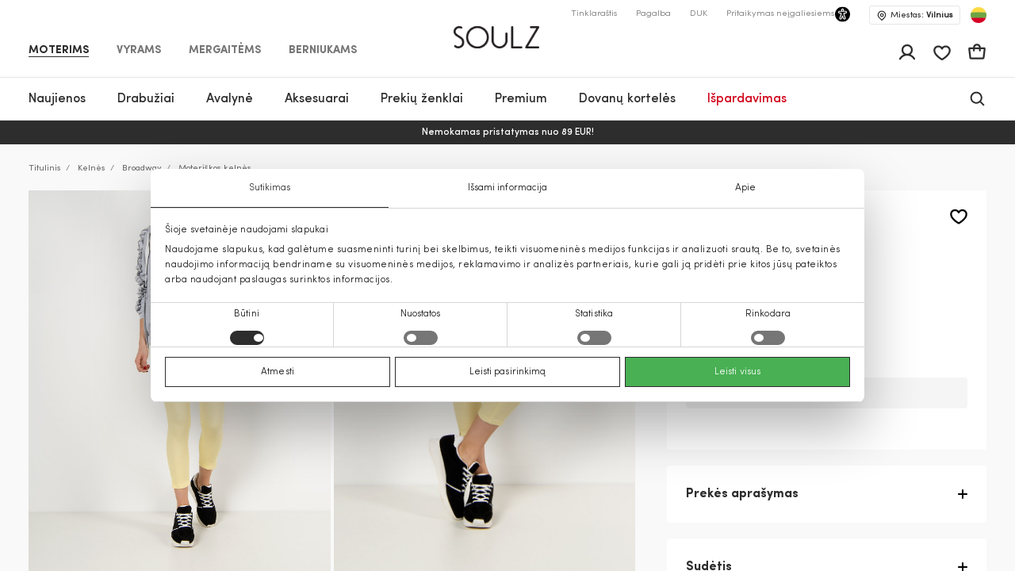

--- FILE ---
content_type: text/html; charset=UTF-8
request_url: https://soulz.lt/lt/p/broadway-moteriskos-kelnes-120181-01110801-730
body_size: 64621
content:
    
<!DOCTYPE html>

<html lang="lt">

    <head>
        <script>
    window.gFns = {};

    window.gFns.setCookie = function setCookie(name, value, days) {
        let expires = "";
        if (days) {
            let date = new Date();
            date.setTime(date.getTime() + (days*24*60*60*1000));
            expires = "; expires=" + date.toUTCString();
        }
        document.cookie = name + "=" + (value || "")  + expires + "; path=/";
    }

    window.gFns.getCookie = function getCookie(name) {
        let nameEQ = name + "=";
        let ca = document.cookie.split(';');

        for( let i=0; i < ca.length; i++ ) {
            let c = ca[i];
            while (c.charAt(0)===' ') c = c.substring(1,c.length);
            if (c.indexOf(nameEQ) === 0) return c.substring(nameEQ.length,c.length);
        }

        return null;
    }
</script>
        <script>
    const cookieConsentData = window.gFns.getCookie('CookieConsent');

    if (cookieConsentData) {
        eval('var parsedCookieConsentData='+decodeURIComponent(cookieConsentData));
        window.parsedCookieConsentData = parsedCookieConsentData;

        window.gFns.setCookie('CookieConsent_Parsed', JSON.stringify(parsedCookieConsentData));
    }

    window.gFns.getParsedCookieConsentData = function (key) {
        if (typeof window.parsedCookieConsentData !== 'object') {
            return null;
        }

        return window.parsedCookieConsentData[key];
    }

    window.gFns.getOmnisendCookieConsent = function (key) {
        switch (key) {
            // Currently interlinked
            case 'marketing':
            case 'statistics':
                return window.gFns.getParsedCookieConsentData('marketing') === true
                    && window.gFns.getParsedCookieConsentData('statistics') === true;
            default:
                return window.gFns.getParsedCookieConsentData(key) === true;
        }
    }
</script>

                        <script>
    (function (w, d, s, l, i) {
        w[l] = w[l] || [];
        w[l].push({
            'gtm.start':
                    new Date().getTime(), event: 'gtm.js'
        });
        var f = d.getElementsByTagName(s)[0],
                j = d.createElement(s), dl = l != 'dataLayer' ? '&l=' + l : '';
        j.async = true;
        j.src =
                'https://www.googletagmanager.com/gtm.js?id=' + i + dl;
        f.parentNode.insertBefore(j, f);
    })(window, document, 'script', 'dataLayer', 'GTM-KZXLX2M');
</script>
        
        <title>Moteriškos kelnės geltona Broadway | Soulz.lt</title>

        <meta charset="utf-8">
<meta http-equiv="X-UA-Compatible" content="IE=edge">
<meta name="format-detection" content="telephone=no">
<meta name="viewport" content="width=device-width, initial-scale=1.0">
<meta name="theme-color" content="#ffffff">
<link rel="apple-touch-icon" sizes="180x180" href="/apple-touch-icon.png">
<link rel="icon" type="image/png" sizes="32x32" href="/favicon-32x32.png">
<link rel="icon" type="image/png" sizes="16x16" href="/favicon-16x16.png">

                                
                            <meta name="facebook-domain-verification" content="sysq8fryy807kb6ii1k8tp4h5cpp9l" />
            
                            <meta name="google-site-verification" content="44jxv33llLaxfLzbi_XuZ-jeZg-jwy0NKyO6eHybPYU" />
                                                                <link rel="canonical" href="https://soulz.lt/lt/p/broadway-moteriskos-kelnes-120181-01110801-730"/>
            
            <link rel="alternate" href="https://soulz.lt/lt/p/broadway-moteriskos-kelnes-120181-01110801-730" hreflang="x-default" />
        
        
                


  
<meta name="description" content="Broadway Moteriškos kelnės internetu – užsisakykite iš soulz.lt! Spalva: geltona. Patogus užsakymas ir greitas pristatymas!"/>
<meta property="og:description" content="Broadway Moteriškos kelnės internetu – užsisakykite iš soulz.lt! Spalva: geltona. Patogus užsakymas ir greitas pristatymas!"/>

<meta property="og:type" content="website"/>
<meta property="og:title" content="Moteriškos kelnės geltona Broadway | Soulz.lt"/>
<meta class="og-url" property="og:url" content="https://soulz.lt/lt/p/broadway-moteriskos-kelnes-120181-01110801-730"/>
<meta property="og:description" content="Broadway geltona - Moteriškos kelnės - 2.99€ - (2026-01-19)"/>
<meta property="og:image" content="https://assets.soulz.lt/240x/image/outfit-120181_01110801-730-00929.jpg"/>
<meta property="og:locale" content="lt"/>
                <link rel="alternate" href="https://soulz.lt/lt/p/broadway-moteriskos-kelnes-120181-01110801-730" hreflang="lt" />
            <link rel="alternate" href="https://soulz.lt/en/p/broadway-women-s-trousers-120181-01110801-730" hreflang="en" />
    
                        <link rel="preload stylesheet" as="style" href="/build/shop/public.2b9ed8b1bd067b1e6ccd.css">
            
        
                    

    <script type="application/ld+json">
    {
        "@context": "http://schema.org",
        "@type": "Product",
        "mainEntityOfPage": {
           "@type": "WebPage",
           "@id": "https://soulz.lt/lt/p/broadway-moteriskos-kelnes-120181-01110801-730"
        },
        "name" : "Moteriškos kelnės",
        "mpn" : "405920353909721",
        "description" : "",
        "sku" : "120181_01110801|730",
        "brand" :  {
            "@type": "Thing",
            "name": "Broadway"
      },
        "image":{
          "@type":"ImageObject",
          "url":"https://assets.soulz.lt/x/image/outfit-120181_01110801-730-00929.jpg"
        },
        "offers": {
            "@type": "Offer",
            "url": "https://soulz.lt/lt/p/broadway-moteriskos-kelnes-120181-01110801-730",
            "priceCurrency": "EUR",
            "price": "2.99",
            "itemCondition": "https://schema.org/NewCondition",
            "availability": "https://schema.org/OutOfStock"
          }
    }
</script>
        

        <script type="application/ld+json">
    {"@context":"https:\/\/schema.org","@type":"Organization","url":"https:\/\/soulz.lt","logo":"https:\/\/soulz.lt\/build\/build\/SOULZ-black.svg"}
</script>
            </head>

<body>
    <noscript><iframe src="https://www.googletagmanager.com/ns.html?id=GTM-KZXLX2M"
                    height="0" width="0" style="display:none;visibility:hidden"></iframe></noscript>
<div id="layout">
            
                        
                        
                                        
        
        <header>
            <div id="skiptocontent"><a href="#maincontent" class="">Pereiti prie turinio</a></div>
            

    

                                        
                            
                            
                            
            
    <div class="sticky-header">
        <div class="search-bg"></div>

                    <div class="notification-wrapper">
                <v-smart-app-banner usage-url="https://app-promo.soulz.lt/"></v-smart-app-banner>
            </div>
        
        <div class="wrapper">
            <div class="container">
                <div class="top-part">
                    <nav class="nav-type __nav-type" aria-label="app.shop.accessibility.navigation_main_block">
    <ul aria-label="app.shop.accessibility.navigation_middle_left_block">
                    <li class="effect-li">
                <a class="effect-button  active "
                   href="/lt/moterims" data-value="Moterims">Moterims</a>
            </li>
                    <li class="effect-li">
                <a class="effect-button "
                   href="/lt/vyrams" data-value="Vyrams">Vyrams</a>
            </li>
                    <li class="effect-li">
                <a class="effect-button "
                   href="/lt/mergaitems" data-value="Mergaitėms">Mergaitėms</a>
            </li>
                    <li class="effect-li">
                <a class="effect-button "
                   href="/lt/berniukams" data-value="Berniukams">Berniukams</a>
            </li>
            </ul>
</nav>
                    
<div class="hamb-wrap">
    <div class="hamb" data-testid="hamburger-menu-open-button">
            <div class="full-hamburger-menu">
                <header class="nav-header">
                    <div class="nav-header-content">
                        <a
                            class="soulz-logo resp"
                            href="/lt"
                            title="Titulinis - mobile"
                            aria-label="Titulinis - mobile"

                        >
                                    
                        
    <img src="https://assets.soulz.lt/108x/image/08/ea/edac0ecfe56095087edd0d011929.png" srcset="https://assets.soulz.lt/108x/image/08/ea/edac0ecfe56095087edd0d011929.png, https://assets.soulz.lt/162x0/image/08/ea/edac0ecfe56095087edd0d011929.png 1.5x, https://assets.soulz.lt/216x0/image/08/ea/edac0ecfe56095087edd0d011929.png 2x, https://assets.soulz.lt/324x0/image/08/ea/edac0ecfe56095087edd0d011929.png 3x" alt="soulz-logo" title="soulz-logo" width="108px" height="56px" />

                        </a>

                        <div class="hamburger-close --hamburger-close" data-testid="hamburger-menu-close-button">
                            <img
                                src="/build/shop/build/close-hamb_370edc3be8a8e856589bacbbb5891311.svg"
                                alt="close-mobile-menu"
                                title="close-mobile-menu"
                                width="40px"
                                height="40px"
                                loading="eager"
                            />
                        </div>
                    </div>
                </header>
                <nav class="nav-type __nav-type" aria-label="app.shop.accessibility.navigation_main_block">
    <ul aria-label="app.shop.accessibility.navigation_middle_left_block">
                    <li class="effect-li">
                <a class="effect-button  active "
                   href="/lt/moterims" data-value="Moterims">Moterims</a>
            </li>
                    <li class="effect-li">
                <a class="effect-button "
                   href="/lt/vyrams" data-value="Vyrams">Vyrams</a>
            </li>
                    <li class="effect-li">
                <a class="effect-button "
                   href="/lt/mergaitems" data-value="Mergaitėms">Mergaitėms</a>
            </li>
                    <li class="effect-li">
                <a class="effect-button "
                   href="/lt/berniukams" data-value="Berniukams">Berniukams</a>
            </li>
            </ul>
</nav>
                                                    
<nav class="hamburger-menu" data-value="Moterims">
    <ul>
        <li class="hamb-li hamb-homepage">
            <a
                href="/lt/moterims"
                class="hamb-link prevent-link"
                title="Moterims - Titulinis"
                aria-label="Moterims - Titulinis"
            >
                <div class="hamb-item">
                    <p>Titulinis</p>
                </div>
            </a>
        </li>
                                                                                
<li class="hamb-li">
    <a
        class="hamb-link"
        data-testid="mobile-nav-moterys-3/naujienos"
        title="Moterims - Naujienos"
        aria-label="Moterims - Naujienos"
    >
        <div class="hamb-item">
            <p>Naujienos</p>
                                        <img
                    src="https://assets.soulz.lt/112x112/image/7c/fe/83dc2d88768c3aeb8d8991b2a780.jpg"
                    alt="hamb-image"
                    title="hamb-image"
                    width="50"
                    height="50"
                    loading="eager"
                >
                    </div>
    </a>
    <div class="inner-hamb-menu">
        <div class="top-section --back-button-hamburger">
            <div class="back-button-hamburger left-arrow">
                <img
                    src="/build/shop/build/left-arrow_74c10376366a973ee6a692b32cd66b91.svg"
                    alt="left"
                    title="left"
                    height="18"
                    width="9"
                    loading="eager"
                />
            </div>
            <p>Naujienos</p>
            <div class="hamburger-close --hamburger-close">
                <img
                    src="/build/shop/build/close-hamb_370edc3be8a8e856589bacbbb5891311.svg"
                    alt="close-mobile-menu"
                    title="close-mobile-menu"
                    height="40px"
                    width="40px"
                    loading="eager"
                />
            </div>
        </div>

        <div class="inner-menu">
        <ul class="inner-menu-ul">
                        <li class="inner-menu-li">
                <a
                    href="/lt/c/moterys-3/naujienos"
                    class="inner-menu-link"
                    data-testid="mobile-sub-nav-moterys-3/naujienos-all"
                    title="Visi - Naujienos - Moterims"
                    aria-label="Visi - Naujienos - Moterims"
                >
                    Visi
                </a>
            </li>
            
                                                <li class="inner-menu-li">
                        <a
                            href="/lt/c/moterys-3/naujienos/paltai"
                            class="inner-menu-link"
                            data-testid="mobile-sub-nav-moterys-3/naujienos-moterys-3/naujienos/paltai"
                            title="Moterims - Naujienos - Paltai"
                            aria-label="Moterims - Naujienos - Paltai"
                        >
                            Paltai
                        </a>
                    </li>
                                                                <li class="inner-menu-li">
                        <a
                            href="/lt/c/moterys-3/naujienos/striukes"
                            class="inner-menu-link"
                            data-testid="mobile-sub-nav-moterys-3/naujienos-moterys-3/naujienos/striukes"
                            title="Moterims - Naujienos - Striukės"
                            aria-label="Moterims - Naujienos - Striukės"
                        >
                            Striukės
                        </a>
                    </li>
                                                                <li class="inner-menu-li">
                        <a
                            href="/lt/c/moterys-3/naujienos/sukneles"
                            class="inner-menu-link"
                            data-testid="mobile-sub-nav-moterys-3/naujienos-moterys-3/naujienos/sukneles"
                            title="Moterims - Naujienos - Suknelės"
                            aria-label="Moterims - Naujienos - Suknelės"
                        >
                            Suknelės
                        </a>
                    </li>
                                                                <li class="inner-menu-li">
                        <a
                            href="/lt/c/moterys-3/naujienos/svarkai"
                            class="inner-menu-link"
                            data-testid="mobile-sub-nav-moterys-3/naujienos-moterys-3/naujienos/svarkai"
                            title="Moterims - Naujienos - Švarkai"
                            aria-label="Moterims - Naujienos - Švarkai"
                        >
                            Švarkai
                        </a>
                    </li>
                                                                <li class="inner-menu-li">
                        <a
                            href="/lt/c/moterys-3/naujienos/dzemperiai"
                            class="inner-menu-link"
                            data-testid="mobile-sub-nav-moterys-3/naujienos-moterys-3/naujienos/dzemperiai"
                            title="Moterims - Naujienos - Džemperiai"
                            aria-label="Moterims - Naujienos - Džemperiai"
                        >
                            Džemperiai
                        </a>
                    </li>
                                                                <li class="inner-menu-li">
                        <a
                            href="/lt/c/moterys-3/naujienos/kelnes"
                            class="inner-menu-link"
                            data-testid="mobile-sub-nav-moterys-3/naujienos-moterys-3/naujienos/kelnes"
                            title="Moterims - Naujienos - Kelnės"
                            aria-label="Moterims - Naujienos - Kelnės"
                        >
                            Kelnės
                        </a>
                    </li>
                                                                <li class="inner-menu-li">
                        <a
                            href="/lt/c/moterys-3/naujienos/megztiniai"
                            class="inner-menu-link"
                            data-testid="mobile-sub-nav-moterys-3/naujienos-moterys-3/naujienos/megztiniai"
                            title="Moterims - Naujienos - Megztiniai"
                            aria-label="Moterims - Naujienos - Megztiniai"
                        >
                            Megztiniai
                        </a>
                    </li>
                                                                <li class="inner-menu-li">
                        <a
                            href="/lt/c/moterys-3/naujienos/sijonai"
                            class="inner-menu-link"
                            data-testid="mobile-sub-nav-moterys-3/naujienos-moterys-3/naujienos/sijonai"
                            title="Moterims - Naujienos - Sijonai"
                            aria-label="Moterims - Naujienos - Sijonai"
                        >
                            Sijonai
                        </a>
                    </li>
                                                                <li class="inner-menu-li">
                        <a
                            href="/lt/c/moterys-3/naujienos/lietpalciai"
                            class="inner-menu-link"
                            data-testid="mobile-sub-nav-moterys-3/naujienos-moterys-3/naujienos/lietpalciai"
                            title="Moterims - Naujienos - Lietpalčiai"
                            aria-label="Moterims - Naujienos - Lietpalčiai"
                        >
                            Lietpalčiai
                        </a>
                    </li>
                                                                <li class="inner-menu-li">
                        <a
                            href="/lt/c/moterys-3/naujienos/dzinsai"
                            class="inner-menu-link"
                            data-testid="mobile-sub-nav-moterys-3/naujienos-moterys-3/naujienos/dzinsai"
                            title="Moterims - Naujienos - Džinsai"
                            aria-label="Moterims - Naujienos - Džinsai"
                        >
                            Džinsai
                        </a>
                    </li>
                                                                <li class="inner-menu-li">
                        <a
                            href="/lt/c/moterys-3/naujienos/palaidines"
                            class="inner-menu-link"
                            data-testid="mobile-sub-nav-moterys-3/naujienos-moterys-3/naujienos/palaidines"
                            title="Moterims - Naujienos - Palaidinės"
                            aria-label="Moterims - Naujienos - Palaidinės"
                        >
                            Palaidinės
                        </a>
                    </li>
                                                                <li class="inner-menu-li">
                        <a
                            href="/lt/c/moterys-3/naujienos/marskineliai"
                            class="inner-menu-link"
                            data-testid="mobile-sub-nav-moterys-3/naujienos-moterys-3/naujienos/marskineliai"
                            title="Moterims - Naujienos - Marškinėliai"
                            aria-label="Moterims - Naujienos - Marškinėliai"
                        >
                            Marškinėliai
                        </a>
                    </li>
                                                                <li class="inner-menu-li">
                        <a
                            href="/lt/c/moterys-3/naujienos/liemenes"
                            class="inner-menu-link"
                            data-testid="mobile-sub-nav-moterys-3/naujienos-moterys-3/naujienos/liemenes"
                            title="Moterims - Naujienos - Liemenės"
                            aria-label="Moterims - Naujienos - Liemenės"
                        >
                            Liemenės
                        </a>
                    </li>
                                                                <li class="inner-menu-li">
                        <a
                            href="/lt/c/moterys-3/naujienos/kombinezonai"
                            class="inner-menu-link"
                            data-testid="mobile-sub-nav-moterys-3/naujienos-moterys-3/naujienos/kombinezonai"
                            title="Moterims - Naujienos - Kombinezonai"
                            aria-label="Moterims - Naujienos - Kombinezonai"
                        >
                            Kombinezonai
                        </a>
                    </li>
                                                                <li class="inner-menu-li">
                        <a
                            href="/lt/c/moterys-3/naujienos/sortai"
                            class="inner-menu-link"
                            data-testid="mobile-sub-nav-moterys-3/naujienos-moterys-3/naujienos/sortai"
                            title="Moterims - Naujienos - Šortai"
                            aria-label="Moterims - Naujienos - Šortai"
                        >
                            Šortai
                        </a>
                    </li>
                                                                <li class="inner-menu-li">
                        <a
                            href="/lt/c/moterys-3/naujienos/aksesuarai"
                            class="inner-menu-link"
                            data-testid="mobile-sub-nav-moterys-3/naujienos-moterys-3/naujienos/aksesuarai"
                            title="Moterims - Naujienos - Aksesuarai"
                            aria-label="Moterims - Naujienos - Aksesuarai"
                        >
                            Aksesuarai
                        </a>
                    </li>
                                                                <li class="inner-menu-li">
                        <a
                            href="/lt/c/moterys-3/naujienos/avalyne"
                            class="inner-menu-link"
                            data-testid="mobile-sub-nav-moterys-3/naujienos-moterys-3/naujienos/avalyne"
                            title="Moterims - Naujienos - Avalynė"
                            aria-label="Moterims - Naujienos - Avalynė"
                        >
                            Avalynė
                        </a>
                    </li>
                                                                <li class="inner-menu-li">
                        <a
                            href="/lt/c/moterys-3/naujienos/maudymosi-apranga"
                            class="inner-menu-link"
                            data-testid="mobile-sub-nav-moterys-3/naujienos-moterys-3/naujienos/maudymosi-apranga"
                            title="Moterims - Naujienos - Maudymosi apranga"
                            aria-label="Moterims - Naujienos - Maudymosi apranga"
                        >
                            Maudymosi apranga
                        </a>
                    </li>
                                                                <li class="inner-menu-li">
                        <a
                            href="/lt/c/moterys-3/naujienos/apatinis-trikotazas"
                            class="inner-menu-link"
                            data-testid="mobile-sub-nav-moterys-3/naujienos-moterys-3/naujienos/apatinis-trikotazas"
                            title="Moterims - Naujienos - Apatinis trikotažas"
                            aria-label="Moterims - Naujienos - Apatinis trikotažas"
                        >
                            Apatinis trikotažas
                        </a>
                    </li>
                                    </ul>

        
                </div>
                <div class="all-products-container">
            <a
                href="/lt/c/moterys-3/naujienos"
                class="show-more-button"
                title="Visos prekės - Naujienos - Moterims"
                aria-label="Visos prekės - Naujienos - Moterims"
            >
                Visos prekės
            </a>
        </div>
            </div>
</li>
                                                                                                            
<li class="hamb-li">
    <a
        class="hamb-link"
        data-testid="mobile-nav-moterys/drabuziai-31"
        title="Moterims - Drabužiai"
        aria-label="Moterims - Drabužiai"
    >
        <div class="hamb-item">
            <p>Drabužiai</p>
                                        <img
                    src="https://assets.soulz.lt/112x112/image/fd/a5/be6a5980e096aa86c0072924f954.jpg"
                    alt="hamb-image"
                    title="hamb-image"
                    width="50"
                    height="50"
                    loading="eager"
                >
                    </div>
    </a>
    <div class="inner-hamb-menu">
        <div class="top-section --back-button-hamburger">
            <div class="back-button-hamburger left-arrow">
                <img
                    src="/build/shop/build/left-arrow_74c10376366a973ee6a692b32cd66b91.svg"
                    alt="left"
                    title="left"
                    height="18"
                    width="9"
                    loading="eager"
                />
            </div>
            <p>Drabužiai</p>
            <div class="hamburger-close --hamburger-close">
                <img
                    src="/build/shop/build/close-hamb_370edc3be8a8e856589bacbbb5891311.svg"
                    alt="close-mobile-menu"
                    title="close-mobile-menu"
                    height="40px"
                    width="40px"
                    loading="eager"
                />
            </div>
        </div>

        <div class="inner-menu">
        <ul class="inner-menu-ul">
                        <li class="inner-menu-li">
                <a
                    href="/lt/c/moterys/drabuziai-31"
                    class="inner-menu-link"
                    data-testid="mobile-sub-nav-moterys/drabuziai-31-all"
                    title="Visi - Drabužiai - Moterims"
                    aria-label="Visi - Drabužiai - Moterims"
                >
                    Visi
                </a>
            </li>
            
                                                <li class="inner-menu-li">
                        <a
                            href="/lt/c/moterys/drabuziai/dzinsai-31-7"
                            class="inner-menu-link"
                            data-testid="mobile-sub-nav-moterys/drabuziai-31-moterys/drabuziai/dzinsai-31-7"
                            title="Moterims - Drabužiai - Džinsai"
                            aria-label="Moterims - Drabužiai - Džinsai"
                        >
                            Džinsai
                        </a>
                    </li>
                                                                <li class="inner-menu-li">
                        <a
                            href="/lt/c/moterys/drabuziai/svarkai-31-55"
                            class="inner-menu-link"
                            data-testid="mobile-sub-nav-moterys/drabuziai-31-moterys/drabuziai/svarkai-31-55"
                            title="Moterims - Drabužiai - Švarkai"
                            aria-label="Moterims - Drabužiai - Švarkai"
                        >
                            Švarkai
                        </a>
                    </li>
                                                                <li class="inner-menu-li">
                        <a
                            href="/lt/c/moterys/drabuziai/striukes-31-14"
                            class="inner-menu-link"
                            data-testid="mobile-sub-nav-moterys/drabuziai-31-moterys/drabuziai/striukes-31-14"
                            title="Moterims - Drabužiai - Striukės"
                            aria-label="Moterims - Drabužiai - Striukės"
                        >
                            Striukės
                        </a>
                    </li>
                                                                <li class="inner-menu-li">
                        <a
                            href="/lt/c/moterys/drabuziai/paltai-31-15"
                            class="inner-menu-link"
                            data-testid="mobile-sub-nav-moterys/drabuziai-31-moterys/drabuziai/paltai-31-15"
                            title="Moterims - Drabužiai - Paltai"
                            aria-label="Moterims - Drabužiai - Paltai"
                        >
                            Paltai
                        </a>
                    </li>
                                                                <li class="inner-menu-li">
                        <a
                            href="/lt/c/moterys/drabuziai/sukneles-31-1"
                            class="inner-menu-link"
                            data-testid="mobile-sub-nav-moterys/drabuziai-31-moterys/drabuziai/sukneles-31-1"
                            title="Moterims - Drabužiai - Suknelės"
                            aria-label="Moterims - Drabužiai - Suknelės"
                        >
                            Suknelės
                        </a>
                    </li>
                                                                <li class="inner-menu-li">
                        <a
                            href="/lt/c/moterys/drabuziai/liemenes-31-45"
                            class="inner-menu-link"
                            data-testid="mobile-sub-nav-moterys/drabuziai-31-moterys/drabuziai/liemenes-31-45"
                            title="Moterims - Drabužiai - Liemenės"
                            aria-label="Moterims - Drabužiai - Liemenės"
                        >
                            Liemenės
                        </a>
                    </li>
                                                                <li class="inner-menu-li">
                        <a
                            href="/lt/c/moterys/drabuziai/dzemperiai-31-40"
                            class="inner-menu-link"
                            data-testid="mobile-sub-nav-moterys/drabuziai-31-moterys/drabuziai/dzemperiai-31-40"
                            title="Moterims - Drabužiai - Džemperiai"
                            aria-label="Moterims - Drabužiai - Džemperiai"
                        >
                            Džemperiai
                        </a>
                    </li>
                                                                <li class="inner-menu-li">
                        <a
                            href="/lt/c/moterys/drabuziai/kelnes-31-6"
                            class="inner-menu-link"
                            data-testid="mobile-sub-nav-moterys/drabuziai-31-moterys/drabuziai/kelnes-31-6"
                            title="Moterims - Drabužiai - Kelnės"
                            aria-label="Moterims - Drabužiai - Kelnės"
                        >
                            Kelnės
                        </a>
                    </li>
                                                                <li class="inner-menu-li">
                        <a
                            href="/lt/c/moterys/drabuziai/lietpalciai-31-46"
                            class="inner-menu-link"
                            data-testid="mobile-sub-nav-moterys/drabuziai-31-moterys/drabuziai/lietpalciai-31-46"
                            title="Moterims - Drabužiai - Lietpalčiai"
                            aria-label="Moterims - Drabužiai - Lietpalčiai"
                        >
                            Lietpalčiai
                        </a>
                    </li>
                                                                <li class="inner-menu-li">
                        <a
                            href="/lt/c/moterys/drabuziai/sijonai-31-52"
                            class="inner-menu-link"
                            data-testid="mobile-sub-nav-moterys/drabuziai-31-moterys/drabuziai/sijonai-31-52"
                            title="Moterims - Drabužiai - Sijonai"
                            aria-label="Moterims - Drabužiai - Sijonai"
                        >
                            Sijonai
                        </a>
                    </li>
                                                                <li class="inner-menu-li">
                        <a
                            href="/lt/c/moterys/drabuziai/marskineliai-31-5"
                            class="inner-menu-link"
                            data-testid="mobile-sub-nav-moterys/drabuziai-31-moterys/drabuziai/marskineliai-31-5"
                            title="Moterims - Drabužiai - Marškinėliai"
                            aria-label="Moterims - Drabužiai - Marškinėliai"
                        >
                            Marškinėliai
                        </a>
                    </li>
                                                                <li class="inner-menu-li">
                        <a
                            href="/lt/c/moterys/drabuziai/palaidines-ir-marskiniai-31-51"
                            class="inner-menu-link"
                            data-testid="mobile-sub-nav-moterys/drabuziai-31-moterys/drabuziai/palaidines-ir-marskiniai-31-51"
                            title="Moterims - Drabužiai - Palaidinės ir marškiniai"
                            aria-label="Moterims - Drabužiai - Palaidinės ir marškiniai"
                        >
                            Palaidinės ir marškiniai
                        </a>
                    </li>
                                                                <li class="inner-menu-li">
                        <a
                            href="/lt/c/moterys/drabuziai/megztiniai-31-49"
                            class="inner-menu-link"
                            data-testid="mobile-sub-nav-moterys/drabuziai-31-moterys/drabuziai/megztiniai-31-49"
                            title="Moterims - Drabužiai - Megztiniai"
                            aria-label="Moterims - Drabužiai - Megztiniai"
                        >
                            Megztiniai
                        </a>
                    </li>
                                                                <li class="inner-menu-li">
                        <a
                            href="/lt/c/moterys/drabuziai/kombinezonai-31-42"
                            class="inner-menu-link"
                            data-testid="mobile-sub-nav-moterys/drabuziai-31-moterys/drabuziai/kombinezonai-31-42"
                            title="Moterims - Drabužiai - Kombinezonai"
                            aria-label="Moterims - Drabužiai - Kombinezonai"
                        >
                            Kombinezonai
                        </a>
                    </li>
                                                                <li class="inner-menu-li">
                        <a
                            href="/lt/c/moterys/drabuziai/sortai-31-9"
                            class="inner-menu-link"
                            data-testid="mobile-sub-nav-moterys/drabuziai-31-moterys/drabuziai/sortai-31-9"
                            title="Moterims - Drabužiai - Šortai"
                            aria-label="Moterims - Drabužiai - Šortai"
                        >
                            Šortai
                        </a>
                    </li>
                                                                <li class="inner-menu-li">
                        <a
                            href="/lt/c/moterys/drabuziai/miego-apranga-31-50"
                            class="inner-menu-link"
                            data-testid="mobile-sub-nav-moterys/drabuziai-31-moterys/drabuziai/miego-apranga-31-50"
                            title="Moterims - Drabužiai - Miego apranga"
                            aria-label="Moterims - Drabužiai - Miego apranga"
                        >
                            Miego apranga
                        </a>
                    </li>
                                                                <li class="inner-menu-li">
                        <a
                            href="/lt/c/moterys/drabuziai/apatinis-trikotazas-31-39"
                            class="inner-menu-link"
                            data-testid="mobile-sub-nav-moterys/drabuziai-31-moterys/drabuziai/apatinis-trikotazas-31-39"
                            title="Moterims - Drabužiai - Apatinis trikotažas"
                            aria-label="Moterims - Drabužiai - Apatinis trikotažas"
                        >
                            Apatinis trikotažas
                        </a>
                    </li>
                                                                <li class="inner-menu-li">
                        <a
                            href="/lt/c/moterys/drabuziai/maudymosi-apranga-31-48"
                            class="inner-menu-link"
                            data-testid="mobile-sub-nav-moterys/drabuziai-31-moterys/drabuziai/maudymosi-apranga-31-48"
                            title="Moterims - Drabužiai - Maudymosi apranga"
                            aria-label="Moterims - Drabužiai - Maudymosi apranga"
                        >
                            Maudymosi apranga
                        </a>
                    </li>
                                                                <li class="inner-menu-li">
                        <a
                            href="/lt/c/moterys/drabuziai-31/cold-outside"
                            class="inner-menu-link"
                            data-testid="mobile-sub-nav-moterys/drabuziai-31-moterys/drabuziai-31/cold-outside"
                            title="Moterims - Drabužiai - IT&#039;S COLD OUTSIDE"
                            aria-label="Moterims - Drabužiai - IT&#039;S COLD OUTSIDE"
                        >
                            IT&#039;S COLD OUTSIDE
                        </a>
                    </li>
                                                                <li class="inner-menu-li">
                        <a
                            href="/lt/c/moterys/drabuziai-31/sventes-namuose"
                            class="inner-menu-link"
                            data-testid="mobile-sub-nav-moterys/drabuziai-31-moterys/drabuziai-31/sventes-namuose"
                            title="Moterims - Drabužiai - Šventės namuose"
                            aria-label="Moterims - Drabužiai - Šventės namuose"
                        >
                            Šventės namuose
                        </a>
                    </li>
                                                                <li class="inner-menu-li">
                        <a
                            href="/lt/c/lietuviu-prekes-zenklai-naujienos"
                            class="inner-menu-link"
                            data-testid="mobile-sub-nav-moterys/drabuziai-31-lietuviu-prekes-zenklai-naujienos"
                            title="Moterims - Drabužiai - Lietuvių prekės ženklai"
                            aria-label="Moterims - Drabužiai - Lietuvių prekės ženklai"
                        >
                            Lietuvių prekės ženklai
                        </a>
                    </li>
                                    </ul>

        
                    <div class="hamb-collections">
                <div class="hamb-collections-title">
                    Kolekcijos
                </div>
                <ul>
                                            <li class="hamb-li">
                            <a
                                href="/lt/c/moterys-3/magdalena-sabale-rekomenduoja"
                                class="hamb-link prevent-link"
                                title="Moterims - Drabužiai - Magdalena Sabalė rekomenduoja"
                                aria-label="Moterims - Drabužiai - Magdalena Sabalė rekomenduoja"
                            >
                                <div class="hamb-item">
                                    <p>Magdalena Sabalė rekomenduoja</p>

                                                                    </div>
                            </a>
                        </li>
                                            <li class="hamb-li">
                            <a
                                href="/lt/c/moterys-3/gaminiai-su-kasmyru"
                                class="hamb-link prevent-link"
                                title="Moterims - Drabužiai - Gaminiai su kašmyru"
                                aria-label="Moterims - Drabužiai - Gaminiai su kašmyru"
                            >
                                <div class="hamb-item">
                                    <p>Gaminiai su kašmyru</p>

                                                                    </div>
                            </a>
                        </li>
                                            <li class="hamb-li">
                            <a
                                href="/lt/c/moterys-3/mango-selection"
                                class="hamb-link prevent-link"
                                title="Moterims - Drabužiai - MANGO SELECTION"
                                aria-label="Moterims - Drabužiai - MANGO SELECTION"
                            >
                                <div class="hamb-item">
                                    <p>MANGO SELECTION</p>

                                                                    </div>
                            </a>
                        </li>
                                            <li class="hamb-li">
                            <a
                                href="/lt/c/moterys-3/siuo-metu-populiaru"
                                class="hamb-link prevent-link"
                                title="Moterims - Drabužiai - Šiuo metu populiaru"
                                aria-label="Moterims - Drabužiai - Šiuo metu populiaru"
                            >
                                <div class="hamb-item">
                                    <p>Šiuo metu populiaru</p>

                                                                    </div>
                            </a>
                        </li>
                                    </ul>
            </div>
                </div>
                <div class="all-products-container">
            <a
                href="/lt/c/moterys/drabuziai-31"
                class="show-more-button"
                title="Visos prekės - Drabužiai - Moterims"
                aria-label="Visos prekės - Drabužiai - Moterims"
            >
                Visos prekės
            </a>
        </div>
            </div>
</li>
                                                                                                            
<li class="hamb-li">
    <a
        class="hamb-link"
        data-testid="mobile-nav-moterys/avalyne-32"
        title="Moterims - Avalynė"
        aria-label="Moterims - Avalynė"
    >
        <div class="hamb-item">
            <p>Avalynė</p>
                                        <img
                    src="https://assets.soulz.lt/112x112/image/8a/d3/2eecc3d3c04e4827fb3f8d561f3d.jpg"
                    alt="hamb-image"
                    title="hamb-image"
                    width="50"
                    height="50"
                    loading="eager"
                >
                    </div>
    </a>
    <div class="inner-hamb-menu">
        <div class="top-section --back-button-hamburger">
            <div class="back-button-hamburger left-arrow">
                <img
                    src="/build/shop/build/left-arrow_74c10376366a973ee6a692b32cd66b91.svg"
                    alt="left"
                    title="left"
                    height="18"
                    width="9"
                    loading="eager"
                />
            </div>
            <p>Avalynė</p>
            <div class="hamburger-close --hamburger-close">
                <img
                    src="/build/shop/build/close-hamb_370edc3be8a8e856589bacbbb5891311.svg"
                    alt="close-mobile-menu"
                    title="close-mobile-menu"
                    height="40px"
                    width="40px"
                    loading="eager"
                />
            </div>
        </div>

        <div class="inner-menu">
        <ul class="inner-menu-ul">
                        <li class="inner-menu-li">
                <a
                    href="/lt/c/moterys/avalyne-32"
                    class="inner-menu-link"
                    data-testid="mobile-sub-nav-moterys/avalyne-32-all"
                    title="Visi - Avalynė - Moterims"
                    aria-label="Visi - Avalynė - Moterims"
                >
                    Visi
                </a>
            </li>
            
                                                <li class="inner-menu-li">
                        <a
                            href="/lt/c/moterys/avalyne/bateliai-32-16"
                            class="inner-menu-link"
                            data-testid="mobile-sub-nav-moterys/avalyne-32-moterys/avalyne/bateliai-32-16"
                            title="Moterims - Avalynė - Bateliai"
                            aria-label="Moterims - Avalynė - Bateliai"
                        >
                            Bateliai
                        </a>
                    </li>
                                                                <li class="inner-menu-li">
                        <a
                            href="/lt/c/moterys/avalyne/batai-32-2"
                            class="inner-menu-link"
                            data-testid="mobile-sub-nav-moterys/avalyne-32-moterys/avalyne/batai-32-2"
                            title="Moterims - Avalynė - Batai"
                            aria-label="Moterims - Avalynė - Batai"
                        >
                            Batai
                        </a>
                    </li>
                                                                <li class="inner-menu-li">
                        <a
                            href="/lt/c/moterys/avalyne/aulinukai-32-21"
                            class="inner-menu-link"
                            data-testid="mobile-sub-nav-moterys/avalyne-32-moterys/avalyne/aulinukai-32-21"
                            title="Moterims - Avalynė - Aulinukai"
                            aria-label="Moterims - Avalynė - Aulinukai"
                        >
                            Aulinukai
                        </a>
                    </li>
                                                                <li class="inner-menu-li">
                        <a
                            href="/lt/c/moterys/avalyne/laisvalaikio-batai-32-18"
                            class="inner-menu-link"
                            data-testid="mobile-sub-nav-moterys/avalyne-32-moterys/avalyne/laisvalaikio-batai-32-18"
                            title="Moterims - Avalynė - Laisvalaikio batai"
                            aria-label="Moterims - Avalynė - Laisvalaikio batai"
                        >
                            Laisvalaikio batai
                        </a>
                    </li>
                                                                <li class="inner-menu-li">
                        <a
                            href="/lt/c/moterys/avalyne/basutes-32-17"
                            class="inner-menu-link"
                            data-testid="mobile-sub-nav-moterys/avalyne-32-moterys/avalyne/basutes-32-17"
                            title="Moterims - Avalynė - Basutės"
                            aria-label="Moterims - Avalynė - Basutės"
                        >
                            Basutės
                        </a>
                    </li>
                                                                <li class="inner-menu-li">
                        <a
                            href="/lt/c/moterys/avalyne/slepetes-32-19"
                            class="inner-menu-link"
                            data-testid="mobile-sub-nav-moterys/avalyne-32-moterys/avalyne/slepetes-32-19"
                            title="Moterims - Avalynė - Šlepetės"
                            aria-label="Moterims - Avalynė - Šlepetės"
                        >
                            Šlepetės
                        </a>
                    </li>
                                                                <li class="inner-menu-li">
                        <a
                            href="/lt/c/moterys/avalyne-32/bekulnes-basutes"
                            class="inner-menu-link"
                            data-testid="mobile-sub-nav-moterys/avalyne-32-moterys/avalyne-32/bekulnes-basutes"
                            title="Moterims - Avalynė - Bekulnės basutės"
                            aria-label="Moterims - Avalynė - Bekulnės basutės"
                        >
                            Bekulnės basutės
                        </a>
                    </li>
                                                                <li class="inner-menu-li">
                        <a
                            href="/lt/c/moterys/avalyne/aukstakulniai-bateliai-32-68"
                            class="inner-menu-link"
                            data-testid="mobile-sub-nav-moterys/avalyne-32-moterys/avalyne/aukstakulniai-bateliai-32-68"
                            title="Moterims - Avalynė - Aukštakulniai bateliai"
                            aria-label="Moterims - Avalynė - Aukštakulniai bateliai"
                        >
                            Aukštakulniai bateliai
                        </a>
                    </li>
                                    </ul>

        
                    <div class="hamb-collections">
                <div class="hamb-collections-title">
                    Kolekcijos
                </div>
                <ul>
                                            <li class="hamb-li">
                            <a
                                href="/lt/c/moterys-3/aldo-pillow-walk"
                                class="hamb-link prevent-link"
                                title="Moterims - Avalynė - Aldo Pillow Walk"
                                aria-label="Moterims - Avalynė - Aldo Pillow Walk"
                            >
                                <div class="hamb-item">
                                    <p>Aldo Pillow Walk</p>

                                                                    </div>
                            </a>
                        </li>
                                    </ul>
            </div>
                </div>
                <div class="all-products-container">
            <a
                href="/lt/c/moterys/avalyne-32"
                class="show-more-button"
                title="Visos prekės - Avalynė - Moterims"
                aria-label="Visos prekės - Avalynė - Moterims"
            >
                Visos prekės
            </a>
        </div>
            </div>
</li>
                                                                                                            
<li class="hamb-li">
    <a
        class="hamb-link"
        data-testid="mobile-nav-moterys/aksesuarai-33"
        title="Moterims - Aksesuarai"
        aria-label="Moterims - Aksesuarai"
    >
        <div class="hamb-item">
            <p>Aksesuarai</p>
                                        <img
                    src="https://assets.soulz.lt/112x112/image/14/08/f3023c870198514dfbf7343388df.jpg"
                    alt="hamb-image"
                    title="hamb-image"
                    width="50"
                    height="50"
                    loading="eager"
                >
                    </div>
    </a>
    <div class="inner-hamb-menu">
        <div class="top-section --back-button-hamburger">
            <div class="back-button-hamburger left-arrow">
                <img
                    src="/build/shop/build/left-arrow_74c10376366a973ee6a692b32cd66b91.svg"
                    alt="left"
                    title="left"
                    height="18"
                    width="9"
                    loading="eager"
                />
            </div>
            <p>Aksesuarai</p>
            <div class="hamburger-close --hamburger-close">
                <img
                    src="/build/shop/build/close-hamb_370edc3be8a8e856589bacbbb5891311.svg"
                    alt="close-mobile-menu"
                    title="close-mobile-menu"
                    height="40px"
                    width="40px"
                    loading="eager"
                />
            </div>
        </div>

        <div class="inner-menu">
        <ul class="inner-menu-ul">
                        <li class="inner-menu-li">
                <a
                    href="/lt/c/moterys/aksesuarai-33"
                    class="inner-menu-link"
                    data-testid="mobile-sub-nav-moterys/aksesuarai-33-all"
                    title="Visi - Aksesuarai - Moterims"
                    aria-label="Visi - Aksesuarai - Moterims"
                >
                    Visi
                </a>
            </li>
            
                                                <li class="inner-menu-li">
                        <a
                            href="/lt/c/moterys/aksesuarai/rankines-33-22"
                            class="inner-menu-link"
                            data-testid="mobile-sub-nav-moterys/aksesuarai-33-moterys/aksesuarai/rankines-33-22"
                            title="Moterims - Aksesuarai - Rankinės"
                            aria-label="Moterims - Aksesuarai - Rankinės"
                        >
                            Rankinės
                        </a>
                    </li>
                                                                <li class="inner-menu-li">
                        <a
                            href="/lt/c/moterys/aksesuarai/salikai-33-38"
                            class="inner-menu-link"
                            data-testid="mobile-sub-nav-moterys/aksesuarai-33-moterys/aksesuarai/salikai-33-38"
                            title="Moterims - Aksesuarai - Šalikai"
                            aria-label="Moterims - Aksesuarai - Šalikai"
                        >
                            Šalikai
                        </a>
                    </li>
                                                                <li class="inner-menu-li">
                        <a
                            href="/lt/c/moterys/aksesuarai/pirstines-33-34"
                            class="inner-menu-link"
                            data-testid="mobile-sub-nav-moterys/aksesuarai-33-moterys/aksesuarai/pirstines-33-34"
                            title="Moterims - Aksesuarai - Pirštinės"
                            aria-label="Moterims - Aksesuarai - Pirštinės"
                        >
                            Pirštinės
                        </a>
                    </li>
                                                                <li class="inner-menu-li">
                        <a
                            href="/lt/c/moterys/aksesuarai/pinigines-33-24"
                            class="inner-menu-link"
                            data-testid="mobile-sub-nav-moterys/aksesuarai-33-moterys/aksesuarai/pinigines-33-24"
                            title="Moterims - Aksesuarai - Piniginės"
                            aria-label="Moterims - Aksesuarai - Piniginės"
                        >
                            Piniginės
                        </a>
                    </li>
                                                                <li class="inner-menu-li">
                        <a
                            href="/lt/c/moterys/aksesuarai/kuprines-33-23"
                            class="inner-menu-link"
                            data-testid="mobile-sub-nav-moterys/aksesuarai-33-moterys/aksesuarai/kuprines-33-23"
                            title="Moterims - Aksesuarai - Kuprinės"
                            aria-label="Moterims - Aksesuarai - Kuprinės"
                        >
                            Kuprinės
                        </a>
                    </li>
                                                                <li class="inner-menu-li">
                        <a
                            href="/lt/c/moterys/aksesuarai/dirzai-33-25"
                            class="inner-menu-link"
                            data-testid="mobile-sub-nav-moterys/aksesuarai-33-moterys/aksesuarai/dirzai-33-25"
                            title="Moterims - Aksesuarai - Diržai"
                            aria-label="Moterims - Aksesuarai - Diržai"
                        >
                            Diržai
                        </a>
                    </li>
                                                                <li class="inner-menu-li">
                        <a
                            href="/lt/c/moterys/aksesuarai/akiniai-33-26"
                            class="inner-menu-link"
                            data-testid="mobile-sub-nav-moterys/aksesuarai-33-moterys/aksesuarai/akiniai-33-26"
                            title="Moterims - Aksesuarai - Akiniai"
                            aria-label="Moterims - Aksesuarai - Akiniai"
                        >
                            Akiniai
                        </a>
                    </li>
                                                                <li class="inner-menu-li">
                        <a
                            href="/lt/c/moterys/aksesuarai/apyrankes-33-27"
                            class="inner-menu-link"
                            data-testid="mobile-sub-nav-moterys/aksesuarai-33-moterys/aksesuarai/apyrankes-33-27"
                            title="Moterims - Aksesuarai - Apyrankės"
                            aria-label="Moterims - Aksesuarai - Apyrankės"
                        >
                            Apyrankės
                        </a>
                    </li>
                                                                <li class="inner-menu-li">
                        <a
                            href="/lt/c/moterys/aksesuarai/kepures-33-29"
                            class="inner-menu-link"
                            data-testid="mobile-sub-nav-moterys/aksesuarai-33-moterys/aksesuarai/kepures-33-29"
                            title="Moterims - Aksesuarai - Kepurės"
                            aria-label="Moterims - Aksesuarai - Kepurės"
                        >
                            Kepurės
                        </a>
                    </li>
                                                                <li class="inner-menu-li">
                        <a
                            href="/lt/c/moterys/aksesuarai/skrybeles-33-37"
                            class="inner-menu-link"
                            data-testid="mobile-sub-nav-moterys/aksesuarai-33-moterys/aksesuarai/skrybeles-33-37"
                            title="Moterims - Aksesuarai - Skrybėlės"
                            aria-label="Moterims - Aksesuarai - Skrybėlės"
                        >
                            Skrybėlės
                        </a>
                    </li>
                                                                <li class="inner-menu-li">
                        <a
                            href="/lt/c/moterys/aksesuarai/kojines-33-31"
                            class="inner-menu-link"
                            data-testid="mobile-sub-nav-moterys/aksesuarai-33-moterys/aksesuarai/kojines-33-31"
                            title="Moterims - Aksesuarai - Kojinės"
                            aria-label="Moterims - Aksesuarai - Kojinės"
                        >
                            Kojinės
                        </a>
                    </li>
                                                                <li class="inner-menu-li">
                        <a
                            href="/lt/c/moterys/aksesuarai/kiti-aksesuarai-33-30"
                            class="inner-menu-link"
                            data-testid="mobile-sub-nav-moterys/aksesuarai-33-moterys/aksesuarai/kiti-aksesuarai-33-30"
                            title="Moterims - Aksesuarai - Kiti aksesuarai"
                            aria-label="Moterims - Aksesuarai - Kiti aksesuarai"
                        >
                            Kiti aksesuarai
                        </a>
                    </li>
                                                                <li class="inner-menu-li">
                        <a
                            href="/lt/c/moterys/aksesuarai/skeciai-33-36"
                            class="inner-menu-link"
                            data-testid="mobile-sub-nav-moterys/aksesuarai-33-moterys/aksesuarai/skeciai-33-36"
                            title="Moterims - Aksesuarai - Skėčiai"
                            aria-label="Moterims - Aksesuarai - Skėčiai"
                        >
                            Skėčiai
                        </a>
                    </li>
                                                                <li class="inner-menu-li">
                        <a
                            href="/lt/c/moterys/aksesuarai/kaklo-papuosalai-33-4"
                            class="inner-menu-link"
                            data-testid="mobile-sub-nav-moterys/aksesuarai-33-moterys/aksesuarai/kaklo-papuosalai-33-4"
                            title="Moterims - Aksesuarai - Kaklo papuošalai"
                            aria-label="Moterims - Aksesuarai - Kaklo papuošalai"
                        >
                            Kaklo papuošalai
                        </a>
                    </li>
                                                                <li class="inner-menu-li">
                        <a
                            href="/lt/c/moterys/aksesuarai-33/gaminiai-su-kasmyru"
                            class="inner-menu-link"
                            data-testid="mobile-sub-nav-moterys/aksesuarai-33-moterys/aksesuarai-33/gaminiai-su-kasmyru"
                            title="Moterims - Aksesuarai - Gaminiai su kašmyru"
                            aria-label="Moterims - Aksesuarai - Gaminiai su kašmyru"
                        >
                            Gaminiai su kašmyru
                        </a>
                    </li>
                                                                <li class="inner-menu-li">
                        <a
                            href="/lt/c/moterys/aksesuarai/skareles-33-35"
                            class="inner-menu-link"
                            data-testid="mobile-sub-nav-moterys/aksesuarai-33-moterys/aksesuarai/skareles-33-35"
                            title="Moterims - Aksesuarai - Skarelės"
                            aria-label="Moterims - Aksesuarai - Skarelės"
                        >
                            Skarelės
                        </a>
                    </li>
                                                                <li class="inner-menu-li">
                        <a
                            href="/lt/c/moterys/aksesuarai/kosmetines-33-8"
                            class="inner-menu-link"
                            data-testid="mobile-sub-nav-moterys/aksesuarai-33-moterys/aksesuarai/kosmetines-33-8"
                            title="Moterims - Aksesuarai - Kosmetinės"
                            aria-label="Moterims - Aksesuarai - Kosmetinės"
                        >
                            Kosmetinės
                        </a>
                    </li>
                                    </ul>

        
                </div>
                <div class="all-products-container">
            <a
                href="/lt/c/moterys/aksesuarai-33"
                class="show-more-button"
                title="Visos prekės - Aksesuarai - Moterims"
                aria-label="Visos prekės - Aksesuarai - Moterims"
            >
                Visos prekės
            </a>
        </div>
            </div>
</li>
                                                                                                            <li class="hamb-li">
    <a
        href="/lt/brands?taxon=moterys-3"
        class="hamb-link prevent-link"
        title="Prekių ženklai - Moterims"
        aria-label="Prekių ženklai - Moterims"
    >
        <div class="hamb-item">
            <p>Prekių ženklai</p>
                                                                <img
                src="https://assets.soulz.lt/112x112/image/30/d7/9d03d9dc2905c727d9f74578f6fe.jpg"
                alt="hamb-image"
                title="hamb-image"
                width="50"
                height="50"
                loading="eager"
            />
        </div>
    </a>
</li>
                                                                                                            
<li class="hamb-li">
    <a
        class="hamb-link"
        data-testid="mobile-nav-moterys-3/premium"
        title="Moterims - Premium"
        aria-label="Moterims - Premium"
    >
        <div class="hamb-item">
            <p>Premium</p>
                                        <img
                    src="https://assets.soulz.lt/112x112/image/44/e6/35343a497f83c940589b38a167c7.jpg"
                    alt="hamb-image"
                    title="hamb-image"
                    width="50"
                    height="50"
                    loading="eager"
                >
                    </div>
    </a>
    <div class="inner-hamb-menu">
        <div class="top-section --back-button-hamburger">
            <div class="back-button-hamburger left-arrow">
                <img
                    src="/build/shop/build/left-arrow_74c10376366a973ee6a692b32cd66b91.svg"
                    alt="left"
                    title="left"
                    height="18"
                    width="9"
                    loading="eager"
                />
            </div>
            <p>Premium</p>
            <div class="hamburger-close --hamburger-close">
                <img
                    src="/build/shop/build/close-hamb_370edc3be8a8e856589bacbbb5891311.svg"
                    alt="close-mobile-menu"
                    title="close-mobile-menu"
                    height="40px"
                    width="40px"
                    loading="eager"
                />
            </div>
        </div>

        <div class="inner-menu">
        <ul class="inner-menu-ul">
                        <li class="inner-menu-li">
                <a
                    href="/lt/c/moterys-3/premium"
                    class="inner-menu-link"
                    data-testid="mobile-sub-nav-moterys-3/premium-all"
                    title="Visi - Premium - Moterims"
                    aria-label="Visi - Premium - Moterims"
                >
                    Visi
                </a>
            </li>
            
                                                <li class="inner-menu-li">
                        <a
                            href="/lt/c/moterys-3/premium/sukneles"
                            class="inner-menu-link"
                            data-testid="mobile-sub-nav-moterys-3/premium-moterys-3/premium/sukneles"
                            title="Moterims - Premium - Suknelės"
                            aria-label="Moterims - Premium - Suknelės"
                        >
                            Suknelės
                        </a>
                    </li>
                                                                <li class="inner-menu-li">
                        <a
                            href="/lt/c/moterys-3/premium/dzinsai"
                            class="inner-menu-link"
                            data-testid="mobile-sub-nav-moterys-3/premium-moterys-3/premium/dzinsai"
                            title="Moterims - Premium - Džinsai"
                            aria-label="Moterims - Premium - Džinsai"
                        >
                            Džinsai
                        </a>
                    </li>
                                                                <li class="inner-menu-li">
                        <a
                            href="/lt/c/moterys-3/premium/paltai"
                            class="inner-menu-link"
                            data-testid="mobile-sub-nav-moterys-3/premium-moterys-3/premium/paltai"
                            title="Moterims - Premium - Paltai"
                            aria-label="Moterims - Premium - Paltai"
                        >
                            Paltai
                        </a>
                    </li>
                                                                <li class="inner-menu-li">
                        <a
                            href="/lt/c/moterys-3/premium/svarkai"
                            class="inner-menu-link"
                            data-testid="mobile-sub-nav-moterys-3/premium-moterys-3/premium/svarkai"
                            title="Moterims - Premium - Švarkai"
                            aria-label="Moterims - Premium - Švarkai"
                        >
                            Švarkai
                        </a>
                    </li>
                                                                <li class="inner-menu-li">
                        <a
                            href="/lt/c/moterys-3/premium/striukes"
                            class="inner-menu-link"
                            data-testid="mobile-sub-nav-moterys-3/premium-moterys-3/premium/striukes"
                            title="Moterims - Premium - Striukės"
                            aria-label="Moterims - Premium - Striukės"
                        >
                            Striukės
                        </a>
                    </li>
                                                                <li class="inner-menu-li">
                        <a
                            href="/lt/c/moterys-3/premium/liemenes"
                            class="inner-menu-link"
                            data-testid="mobile-sub-nav-moterys-3/premium-moterys-3/premium/liemenes"
                            title="Moterims - Premium - Liemenės"
                            aria-label="Moterims - Premium - Liemenės"
                        >
                            Liemenės
                        </a>
                    </li>
                                                                <li class="inner-menu-li">
                        <a
                            href="/lt/c/moterys-3/premium/dzemperiai"
                            class="inner-menu-link"
                            data-testid="mobile-sub-nav-moterys-3/premium-moterys-3/premium/dzemperiai"
                            title="Moterims - Premium - Džemperiai"
                            aria-label="Moterims - Premium - Džemperiai"
                        >
                            Džemperiai
                        </a>
                    </li>
                                                                <li class="inner-menu-li">
                        <a
                            href="/lt/c/moterys-3/premium/kelnes"
                            class="inner-menu-link"
                            data-testid="mobile-sub-nav-moterys-3/premium-moterys-3/premium/kelnes"
                            title="Moterims - Premium - Kelnės"
                            aria-label="Moterims - Premium - Kelnės"
                        >
                            Kelnės
                        </a>
                    </li>
                                                                <li class="inner-menu-li">
                        <a
                            href="/lt/c/moterys-3/premium/lietpalciai"
                            class="inner-menu-link"
                            data-testid="mobile-sub-nav-moterys-3/premium-moterys-3/premium/lietpalciai"
                            title="Moterims - Premium - Lietpalčiai"
                            aria-label="Moterims - Premium - Lietpalčiai"
                        >
                            Lietpalčiai
                        </a>
                    </li>
                                                                <li class="inner-menu-li">
                        <a
                            href="/lt/c/moterys-3/premium/sijonai"
                            class="inner-menu-link"
                            data-testid="mobile-sub-nav-moterys-3/premium-moterys-3/premium/sijonai"
                            title="Moterims - Premium - Sijonai"
                            aria-label="Moterims - Premium - Sijonai"
                        >
                            Sijonai
                        </a>
                    </li>
                                                                <li class="inner-menu-li">
                        <a
                            href="/lt/c/moterys-3/premium/marskineliai"
                            class="inner-menu-link"
                            data-testid="mobile-sub-nav-moterys-3/premium-moterys-3/premium/marskineliai"
                            title="Moterims - Premium - Marškinėliai"
                            aria-label="Moterims - Premium - Marškinėliai"
                        >
                            Marškinėliai
                        </a>
                    </li>
                                                                <li class="inner-menu-li">
                        <a
                            href="/lt/c/moterys-3/premium/palaidines-ir-marskiniai"
                            class="inner-menu-link"
                            data-testid="mobile-sub-nav-moterys-3/premium-moterys-3/premium/palaidines-ir-marskiniai"
                            title="Moterims - Premium - Palaidinės ir marškiniai"
                            aria-label="Moterims - Premium - Palaidinės ir marškiniai"
                        >
                            Palaidinės ir marškiniai
                        </a>
                    </li>
                                                                <li class="inner-menu-li">
                        <a
                            href="/lt/c/moterys-3/premium/megztiniai"
                            class="inner-menu-link"
                            data-testid="mobile-sub-nav-moterys-3/premium-moterys-3/premium/megztiniai"
                            title="Moterims - Premium - Megztiniai"
                            aria-label="Moterims - Premium - Megztiniai"
                        >
                            Megztiniai
                        </a>
                    </li>
                                                                <li class="inner-menu-li">
                        <a
                            href="/lt/c/moterys-3/premium/kombinezonai"
                            class="inner-menu-link"
                            data-testid="mobile-sub-nav-moterys-3/premium-moterys-3/premium/kombinezonai"
                            title="Moterims - Premium - Kombinezonai"
                            aria-label="Moterims - Premium - Kombinezonai"
                        >
                            Kombinezonai
                        </a>
                    </li>
                                                                <li class="inner-menu-li">
                        <a
                            href="/lt/c/moterys-3/premium/sortai"
                            class="inner-menu-link"
                            data-testid="mobile-sub-nav-moterys-3/premium-moterys-3/premium/sortai"
                            title="Moterims - Premium - Šortai"
                            aria-label="Moterims - Premium - Šortai"
                        >
                            Šortai
                        </a>
                    </li>
                                                                <li class="inner-menu-li">
                        <a
                            href="/lt/c/moterys-3/premium/apatinis-trikotazas"
                            class="inner-menu-link"
                            data-testid="mobile-sub-nav-moterys-3/premium-moterys-3/premium/apatinis-trikotazas"
                            title="Moterims - Premium - Apatinis trikotažas"
                            aria-label="Moterims - Premium - Apatinis trikotažas"
                        >
                            Apatinis trikotažas
                        </a>
                    </li>
                                                                <li class="inner-menu-li">
                        <a
                            href="/lt/c/moterys-3/premium/aksesuarai"
                            class="inner-menu-link"
                            data-testid="mobile-sub-nav-moterys-3/premium-moterys-3/premium/aksesuarai"
                            title="Moterims - Premium - Aksesuarai"
                            aria-label="Moterims - Premium - Aksesuarai"
                        >
                            Aksesuarai
                        </a>
                    </li>
                                                                <li class="inner-menu-li">
                        <a
                            href="/lt/c/moterys-3/premium/avalyne"
                            class="inner-menu-link"
                            data-testid="mobile-sub-nav-moterys-3/premium-moterys-3/premium/avalyne"
                            title="Moterims - Premium - Avalynė"
                            aria-label="Moterims - Premium - Avalynė"
                        >
                            Avalynė
                        </a>
                    </li>
                                    </ul>

        
                </div>
                <div class="all-products-container">
            <a
                href="/lt/c/moterys-3/premium"
                class="show-more-button"
                title="Visos prekės - Premium - Moterims"
                aria-label="Visos prekės - Premium - Moterims"
            >
                Visos prekės
            </a>
        </div>
            </div>
</li>
                                                                                                            <li class="hamb-li">
    <a
        href="https://soulz.lt/lt/gc/dovanu-korteles"
        class="hamb-link prevent-link"
        title="Dovanų kortelės - Moterims"
        aria-label="Dovanų kortelės - Moterims"
    >
        <div class="hamb-item">
            <p>Dovanų kortelės</p>
                                                                <img
                src="https://assets.soulz.lt/112x112/image/71/ca/fe4ede805d3d5a64b470aca4a710.jpg"
                alt="hamb-image"
                title="hamb-image"
                width="50"
                height="50"
                loading="eager"
            />
        </div>
    </a>
</li>
                                                                                                            
<li class="hamb-li">
    <a
        class="hamb-link"
        data-testid="mobile-nav-moterys-3/ispardavimas"
        title="Moterims - Išpardavimas"
        aria-label="Moterims - Išpardavimas"
    >
        <div class="hamb-item">
            <p>Išpardavimas</p>
                                        <img
                    src="https://assets.soulz.lt/112x112/image/65/74/a80d605f9bb9c82be07b8c05ee08.jpg"
                    alt="hamb-image"
                    title="hamb-image"
                    width="50"
                    height="50"
                    loading="eager"
                >
                    </div>
    </a>
    <div class="inner-hamb-menu">
        <div class="top-section --back-button-hamburger">
            <div class="back-button-hamburger left-arrow">
                <img
                    src="/build/shop/build/left-arrow_74c10376366a973ee6a692b32cd66b91.svg"
                    alt="left"
                    title="left"
                    height="18"
                    width="9"
                    loading="eager"
                />
            </div>
            <p>Išpardavimas</p>
            <div class="hamburger-close --hamburger-close">
                <img
                    src="/build/shop/build/close-hamb_370edc3be8a8e856589bacbbb5891311.svg"
                    alt="close-mobile-menu"
                    title="close-mobile-menu"
                    height="40px"
                    width="40px"
                    loading="eager"
                />
            </div>
        </div>

        <div class="inner-menu">
        <ul class="inner-menu-ul">
                        <li class="inner-menu-li">
                <a
                    href="/lt/c/moterys-3/ispardavimas"
                    class="inner-menu-link"
                    data-testid="mobile-sub-nav-moterys-3/ispardavimas-all"
                    title="Visi - Išpardavimas - Moterims"
                    aria-label="Visi - Išpardavimas - Moterims"
                >
                    Visi
                </a>
            </li>
            
                                                <li class="inner-menu-li">
                        <a
                            href="/lt/c/moterys-3/ispardavimas/sukneles"
                            class="inner-menu-link"
                            data-testid="mobile-sub-nav-moterys-3/ispardavimas-moterys-3/ispardavimas/sukneles"
                            title="Moterims - Išpardavimas - Suknelės"
                            aria-label="Moterims - Išpardavimas - Suknelės"
                        >
                            Suknelės
                        </a>
                    </li>
                                                                <li class="inner-menu-li">
                        <a
                            href="/lt/c/moterys-3/ispardavimas/svarkai"
                            class="inner-menu-link"
                            data-testid="mobile-sub-nav-moterys-3/ispardavimas-moterys-3/ispardavimas/svarkai"
                            title="Moterims - Išpardavimas - Švarkai"
                            aria-label="Moterims - Išpardavimas - Švarkai"
                        >
                            Švarkai
                        </a>
                    </li>
                                                                <li class="inner-menu-li">
                        <a
                            href="/lt/c/moterys-3/ispardavimas/kelnes"
                            class="inner-menu-link"
                            data-testid="mobile-sub-nav-moterys-3/ispardavimas-moterys-3/ispardavimas/kelnes"
                            title="Moterims - Išpardavimas - Kelnės"
                            aria-label="Moterims - Išpardavimas - Kelnės"
                        >
                            Kelnės
                        </a>
                    </li>
                                                                <li class="inner-menu-li">
                        <a
                            href="/lt/c/moterys-3/ispardavimas/sijonai"
                            class="inner-menu-link"
                            data-testid="mobile-sub-nav-moterys-3/ispardavimas-moterys-3/ispardavimas/sijonai"
                            title="Moterims - Išpardavimas - Sijonai"
                            aria-label="Moterims - Išpardavimas - Sijonai"
                        >
                            Sijonai
                        </a>
                    </li>
                                                                <li class="inner-menu-li">
                        <a
                            href="/lt/c/moterys-3/ispardavimas/dzemperiai"
                            class="inner-menu-link"
                            data-testid="mobile-sub-nav-moterys-3/ispardavimas-moterys-3/ispardavimas/dzemperiai"
                            title="Moterims - Išpardavimas - Džemperiai"
                            aria-label="Moterims - Išpardavimas - Džemperiai"
                        >
                            Džemperiai
                        </a>
                    </li>
                                                                <li class="inner-menu-li">
                        <a
                            href="/lt/c/moterys-3/ispardavimas/paltai"
                            class="inner-menu-link"
                            data-testid="mobile-sub-nav-moterys-3/ispardavimas-moterys-3/ispardavimas/paltai"
                            title="Moterims - Išpardavimas - Paltai"
                            aria-label="Moterims - Išpardavimas - Paltai"
                        >
                            Paltai
                        </a>
                    </li>
                                                                <li class="inner-menu-li">
                        <a
                            href="/lt/c/moterys-3/ispardavimas/dzinsai"
                            class="inner-menu-link"
                            data-testid="mobile-sub-nav-moterys-3/ispardavimas-moterys-3/ispardavimas/dzinsai"
                            title="Moterims - Išpardavimas - Džinsai"
                            aria-label="Moterims - Išpardavimas - Džinsai"
                        >
                            Džinsai
                        </a>
                    </li>
                                                                <li class="inner-menu-li">
                        <a
                            href="/lt/c/moterys-3/ispardavimas/striukes"
                            class="inner-menu-link"
                            data-testid="mobile-sub-nav-moterys-3/ispardavimas-moterys-3/ispardavimas/striukes"
                            title="Moterims - Išpardavimas - Striukės"
                            aria-label="Moterims - Išpardavimas - Striukės"
                        >
                            Striukės
                        </a>
                    </li>
                                                                <li class="inner-menu-li">
                        <a
                            href="/lt/c/moterys-3/ispardavimas/liemenes"
                            class="inner-menu-link"
                            data-testid="mobile-sub-nav-moterys-3/ispardavimas-moterys-3/ispardavimas/liemenes"
                            title="Moterims - Išpardavimas - Liemenės"
                            aria-label="Moterims - Išpardavimas - Liemenės"
                        >
                            Liemenės
                        </a>
                    </li>
                                                                <li class="inner-menu-li">
                        <a
                            href="/lt/c/moterys-3/ispardavimas/avalyne"
                            class="inner-menu-link"
                            data-testid="mobile-sub-nav-moterys-3/ispardavimas-moterys-3/ispardavimas/avalyne"
                            title="Moterims - Išpardavimas - Avalynė"
                            aria-label="Moterims - Išpardavimas - Avalynė"
                        >
                            Avalynė
                        </a>
                    </li>
                                                                <li class="inner-menu-li">
                        <a
                            href="/lt/c/moterys-3/ispardavimas/maudymosi-apranga"
                            class="inner-menu-link"
                            data-testid="mobile-sub-nav-moterys-3/ispardavimas-moterys-3/ispardavimas/maudymosi-apranga"
                            title="Moterims - Išpardavimas - Maudymosi apranga"
                            aria-label="Moterims - Išpardavimas - Maudymosi apranga"
                        >
                            Maudymosi apranga
                        </a>
                    </li>
                                                                <li class="inner-menu-li">
                        <a
                            href="/lt/c/moterys-3/ispardavimas/megztiniai"
                            class="inner-menu-link"
                            data-testid="mobile-sub-nav-moterys-3/ispardavimas-moterys-3/ispardavimas/megztiniai"
                            title="Moterims - Išpardavimas - Megztiniai"
                            aria-label="Moterims - Išpardavimas - Megztiniai"
                        >
                            Megztiniai
                        </a>
                    </li>
                                                                <li class="inner-menu-li">
                        <a
                            href="/lt/c/moterys-3/ispardavimas/marskineliai"
                            class="inner-menu-link"
                            data-testid="mobile-sub-nav-moterys-3/ispardavimas-moterys-3/ispardavimas/marskineliai"
                            title="Moterims - Išpardavimas - Marškinėliai"
                            aria-label="Moterims - Išpardavimas - Marškinėliai"
                        >
                            Marškinėliai
                        </a>
                    </li>
                                                                <li class="inner-menu-li">
                        <a
                            href="/lt/c/moterys-3/ispardavimas/palaidines"
                            class="inner-menu-link"
                            data-testid="mobile-sub-nav-moterys-3/ispardavimas-moterys-3/ispardavimas/palaidines"
                            title="Moterims - Išpardavimas - Palaidinės"
                            aria-label="Moterims - Išpardavimas - Palaidinės"
                        >
                            Palaidinės
                        </a>
                    </li>
                                                                <li class="inner-menu-li">
                        <a
                            href="/lt/c/moterys-3/ispardavimas/kombinezonai"
                            class="inner-menu-link"
                            data-testid="mobile-sub-nav-moterys-3/ispardavimas-moterys-3/ispardavimas/kombinezonai"
                            title="Moterims - Išpardavimas - Kombinezonai"
                            aria-label="Moterims - Išpardavimas - Kombinezonai"
                        >
                            Kombinezonai
                        </a>
                    </li>
                                                                <li class="inner-menu-li">
                        <a
                            href="/lt/c/moterys-3/ispardavimas/lietpalciai"
                            class="inner-menu-link"
                            data-testid="mobile-sub-nav-moterys-3/ispardavimas-moterys-3/ispardavimas/lietpalciai"
                            title="Moterims - Išpardavimas - Lietpalčiai"
                            aria-label="Moterims - Išpardavimas - Lietpalčiai"
                        >
                            Lietpalčiai
                        </a>
                    </li>
                                                                <li class="inner-menu-li">
                        <a
                            href="/lt/c/moterys-3/ispardavimas/apatinis-trikotazas"
                            class="inner-menu-link"
                            data-testid="mobile-sub-nav-moterys-3/ispardavimas-moterys-3/ispardavimas/apatinis-trikotazas"
                            title="Moterims - Išpardavimas - Apatinis trikotažas"
                            aria-label="Moterims - Išpardavimas - Apatinis trikotažas"
                        >
                            Apatinis trikotažas
                        </a>
                    </li>
                                                                <li class="inner-menu-li">
                        <a
                            href="/lt/c/moterys-3/ispardavimas/aksesuarai"
                            class="inner-menu-link"
                            data-testid="mobile-sub-nav-moterys-3/ispardavimas-moterys-3/ispardavimas/aksesuarai"
                            title="Moterims - Išpardavimas - Aksesuarai"
                            aria-label="Moterims - Išpardavimas - Aksesuarai"
                        >
                            Aksesuarai
                        </a>
                    </li>
                                                                <li class="inner-menu-li">
                        <a
                            href="/lt/c/moterys-3/ispardavimas/sortai"
                            class="inner-menu-link"
                            data-testid="mobile-sub-nav-moterys-3/ispardavimas-moterys-3/ispardavimas/sortai"
                            title="Moterims - Išpardavimas - Šortai"
                            aria-label="Moterims - Išpardavimas - Šortai"
                        >
                            Šortai
                        </a>
                    </li>
                                    </ul>

        
                </div>
                <div class="all-products-container">
            <a
                href="/lt/c/moterys-3/ispardavimas"
                class="show-more-button"
                title="Visos prekės - Išpardavimas - Moterims"
                aria-label="Visos prekės - Išpardavimas - Moterims"
            >
                Visos prekės
            </a>
        </div>
            </div>
</li>
                                                            </ul>
</nav>
                                    
<nav class="hamburger-menu" data-value="Vyrams">
    <ul>
        <li class="hamb-li hamb-homepage">
            <a
                href="/lt/vyrams"
                class="hamb-link prevent-link"
                title="Vyrams - Titulinis"
                aria-label="Vyrams - Titulinis"
            >
                <div class="hamb-item">
                    <p>Titulinis</p>
                </div>
            </a>
        </li>
                                                                                
<li class="hamb-li">
    <a
        class="hamb-link"
        data-testid="mobile-nav-vyrai-1/naujienos"
        title="Vyrams - Naujienos"
        aria-label="Vyrams - Naujienos"
    >
        <div class="hamb-item">
            <p>Naujienos</p>
                                        <img
                    src="https://assets.soulz.lt/112x112/image/3f/d6/17f3c9b26dae47f4bd7aa58be526.jpg"
                    alt="hamb-image"
                    title="hamb-image"
                    width="50"
                    height="50"
                    loading="eager"
                >
                    </div>
    </a>
    <div class="inner-hamb-menu">
        <div class="top-section --back-button-hamburger">
            <div class="back-button-hamburger left-arrow">
                <img
                    src="/build/shop/build/left-arrow_74c10376366a973ee6a692b32cd66b91.svg"
                    alt="left"
                    title="left"
                    height="18"
                    width="9"
                    loading="eager"
                />
            </div>
            <p>Naujienos</p>
            <div class="hamburger-close --hamburger-close">
                <img
                    src="/build/shop/build/close-hamb_370edc3be8a8e856589bacbbb5891311.svg"
                    alt="close-mobile-menu"
                    title="close-mobile-menu"
                    height="40px"
                    width="40px"
                    loading="eager"
                />
            </div>
        </div>

        <div class="inner-menu">
        <ul class="inner-menu-ul">
                        <li class="inner-menu-li">
                <a
                    href="/lt/c/vyrai-1/naujienos"
                    class="inner-menu-link"
                    data-testid="mobile-sub-nav-vyrai-1/naujienos-all"
                    title="Visi - Naujienos - Vyrams"
                    aria-label="Visi - Naujienos - Vyrams"
                >
                    Visi
                </a>
            </li>
            
                                                <li class="inner-menu-li">
                        <a
                            href="/lt/c/vyrai-1/naujienos/kelnes"
                            class="inner-menu-link"
                            data-testid="mobile-sub-nav-vyrai-1/naujienos-vyrai-1/naujienos/kelnes"
                            title="Vyrams - Naujienos - Kelnės"
                            aria-label="Vyrams - Naujienos - Kelnės"
                        >
                            Kelnės
                        </a>
                    </li>
                                                                <li class="inner-menu-li">
                        <a
                            href="/lt/c/vyrai-1/naujienos/marskineliai"
                            class="inner-menu-link"
                            data-testid="mobile-sub-nav-vyrai-1/naujienos-vyrai-1/naujienos/marskineliai"
                            title="Vyrams - Naujienos - Marškinėliai"
                            aria-label="Vyrams - Naujienos - Marškinėliai"
                        >
                            Marškinėliai
                        </a>
                    </li>
                                                                <li class="inner-menu-li">
                        <a
                            href="/lt/c/vyrai-1/naujienos/avalyne"
                            class="inner-menu-link"
                            data-testid="mobile-sub-nav-vyrai-1/naujienos-vyrai-1/naujienos/avalyne"
                            title="Vyrams - Naujienos - Avalynė"
                            aria-label="Vyrams - Naujienos - Avalynė"
                        >
                            Avalynė
                        </a>
                    </li>
                                                                <li class="inner-menu-li">
                        <a
                            href="/lt/c/vyrai-1/naujienos/striukes"
                            class="inner-menu-link"
                            data-testid="mobile-sub-nav-vyrai-1/naujienos-vyrai-1/naujienos/striukes"
                            title="Vyrams - Naujienos - Striukės"
                            aria-label="Vyrams - Naujienos - Striukės"
                        >
                            Striukės
                        </a>
                    </li>
                                                                <li class="inner-menu-li">
                        <a
                            href="/lt/c/vyrai-1/naujienos/megztiniai"
                            class="inner-menu-link"
                            data-testid="mobile-sub-nav-vyrai-1/naujienos-vyrai-1/naujienos/megztiniai"
                            title="Vyrams - Naujienos - Megztiniai"
                            aria-label="Vyrams - Naujienos - Megztiniai"
                        >
                            Megztiniai
                        </a>
                    </li>
                                                                <li class="inner-menu-li">
                        <a
                            href="/lt/c/vyrai-1/naujienos/svarkai"
                            class="inner-menu-link"
                            data-testid="mobile-sub-nav-vyrai-1/naujienos-vyrai-1/naujienos/svarkai"
                            title="Vyrams - Naujienos - Švarkai"
                            aria-label="Vyrams - Naujienos - Švarkai"
                        >
                            Švarkai
                        </a>
                    </li>
                                                                <li class="inner-menu-li">
                        <a
                            href="/lt/c/vyrai-1/naujienos/dzinsai"
                            class="inner-menu-link"
                            data-testid="mobile-sub-nav-vyrai-1/naujienos-vyrai-1/naujienos/dzinsai"
                            title="Vyrams - Naujienos - Džinsai"
                            aria-label="Vyrams - Naujienos - Džinsai"
                        >
                            Džinsai
                        </a>
                    </li>
                                                                <li class="inner-menu-li">
                        <a
                            href="/lt/c/vyrai-1/naujienos/marskiniai"
                            class="inner-menu-link"
                            data-testid="mobile-sub-nav-vyrai-1/naujienos-vyrai-1/naujienos/marskiniai"
                            title="Vyrams - Naujienos - Marškiniai"
                            aria-label="Vyrams - Naujienos - Marškiniai"
                        >
                            Marškiniai
                        </a>
                    </li>
                                                                <li class="inner-menu-li">
                        <a
                            href="/lt/c/vyrai-1/naujienos/liemenes"
                            class="inner-menu-link"
                            data-testid="mobile-sub-nav-vyrai-1/naujienos-vyrai-1/naujienos/liemenes"
                            title="Vyrams - Naujienos - Liemenės"
                            aria-label="Vyrams - Naujienos - Liemenės"
                        >
                            Liemenės
                        </a>
                    </li>
                                                                <li class="inner-menu-li">
                        <a
                            href="/lt/c/vyrai-1/naujienos/dzemperiai"
                            class="inner-menu-link"
                            data-testid="mobile-sub-nav-vyrai-1/naujienos-vyrai-1/naujienos/dzemperiai"
                            title="Vyrams - Naujienos - Džemperiai"
                            aria-label="Vyrams - Naujienos - Džemperiai"
                        >
                            Džemperiai
                        </a>
                    </li>
                                                                <li class="inner-menu-li">
                        <a
                            href="/lt/c/vyrai-1/naujienos/sortai"
                            class="inner-menu-link"
                            data-testid="mobile-sub-nav-vyrai-1/naujienos-vyrai-1/naujienos/sortai"
                            title="Vyrams - Naujienos - Šortai"
                            aria-label="Vyrams - Naujienos - Šortai"
                        >
                            Šortai
                        </a>
                    </li>
                                                                <li class="inner-menu-li">
                        <a
                            href="/lt/c/vyrai-1/naujienos/maudymosi-apranga"
                            class="inner-menu-link"
                            data-testid="mobile-sub-nav-vyrai-1/naujienos-vyrai-1/naujienos/maudymosi-apranga"
                            title="Vyrams - Naujienos - Maudymosi apranga"
                            aria-label="Vyrams - Naujienos - Maudymosi apranga"
                        >
                            Maudymosi apranga
                        </a>
                    </li>
                                                                <li class="inner-menu-li">
                        <a
                            href="/lt/c/vyrai-1/naujienos/apatinis-trikotazas"
                            class="inner-menu-link"
                            data-testid="mobile-sub-nav-vyrai-1/naujienos-vyrai-1/naujienos/apatinis-trikotazas"
                            title="Vyrams - Naujienos - Apatinis trikotažas"
                            aria-label="Vyrams - Naujienos - Apatinis trikotažas"
                        >
                            Apatinis trikotažas
                        </a>
                    </li>
                                                                <li class="inner-menu-li">
                        <a
                            href="/lt/c/aksesuarai-naujienos-vyrai"
                            class="inner-menu-link"
                            data-testid="mobile-sub-nav-vyrai-1/naujienos-aksesuarai-naujienos-vyrai"
                            title="Vyrams - Naujienos - Aksesuarai"
                            aria-label="Vyrams - Naujienos - Aksesuarai"
                        >
                            Aksesuarai
                        </a>
                    </li>
                                                                <li class="inner-menu-li">
                        <a
                            href="/lt/c/vyrai-1/naujienos/paltai"
                            class="inner-menu-link"
                            data-testid="mobile-sub-nav-vyrai-1/naujienos-vyrai-1/naujienos/paltai"
                            title="Vyrams - Naujienos - Paltai"
                            aria-label="Vyrams - Naujienos - Paltai"
                        >
                            Paltai
                        </a>
                    </li>
                                                                <li class="inner-menu-li">
                        <a
                            href="/lt/c/vyrai-1/naujienos/lietpalciai"
                            class="inner-menu-link"
                            data-testid="mobile-sub-nav-vyrai-1/naujienos-vyrai-1/naujienos/lietpalciai"
                            title="Vyrams - Naujienos - Lietpalčiai"
                            aria-label="Vyrams - Naujienos - Lietpalčiai"
                        >
                            Lietpalčiai
                        </a>
                    </li>
                                    </ul>

        
                </div>
                <div class="all-products-container">
            <a
                href="/lt/c/vyrai-1/naujienos"
                class="show-more-button"
                title="Visos prekės - Naujienos - Vyrams"
                aria-label="Visos prekės - Naujienos - Vyrams"
            >
                Visos prekės
            </a>
        </div>
            </div>
</li>
                                                                                                            
<li class="hamb-li">
    <a
        class="hamb-link"
        data-testid="mobile-nav-vyrai/drabuziai-11"
        title="Vyrams - Drabužiai"
        aria-label="Vyrams - Drabužiai"
    >
        <div class="hamb-item">
            <p>Drabužiai</p>
                                        <img
                    src="https://assets.soulz.lt/112x112/image/fc/55/a1f8e5e433a6f41a1168ecdd163c.jpg"
                    alt="hamb-image"
                    title="hamb-image"
                    width="50"
                    height="50"
                    loading="eager"
                >
                    </div>
    </a>
    <div class="inner-hamb-menu">
        <div class="top-section --back-button-hamburger">
            <div class="back-button-hamburger left-arrow">
                <img
                    src="/build/shop/build/left-arrow_74c10376366a973ee6a692b32cd66b91.svg"
                    alt="left"
                    title="left"
                    height="18"
                    width="9"
                    loading="eager"
                />
            </div>
            <p>Drabužiai</p>
            <div class="hamburger-close --hamburger-close">
                <img
                    src="/build/shop/build/close-hamb_370edc3be8a8e856589bacbbb5891311.svg"
                    alt="close-mobile-menu"
                    title="close-mobile-menu"
                    height="40px"
                    width="40px"
                    loading="eager"
                />
            </div>
        </div>

        <div class="inner-menu">
        <ul class="inner-menu-ul">
                        <li class="inner-menu-li">
                <a
                    href="/lt/c/vyrai/drabuziai-11"
                    class="inner-menu-link"
                    data-testid="mobile-sub-nav-vyrai/drabuziai-11-all"
                    title="Visi - Drabužiai - Vyrams"
                    aria-label="Visi - Drabužiai - Vyrams"
                >
                    Visi
                </a>
            </li>
            
                                                <li class="inner-menu-li">
                        <a
                            href="/lt/c/vyrai/drabuziai/kelnes-11-6"
                            class="inner-menu-link"
                            data-testid="mobile-sub-nav-vyrai/drabuziai-11-vyrai/drabuziai/kelnes-11-6"
                            title="Vyrams - Drabužiai - Kelnės"
                            aria-label="Vyrams - Drabužiai - Kelnės"
                        >
                            Kelnės
                        </a>
                    </li>
                                                                <li class="inner-menu-li">
                        <a
                            href="/lt/c/vyrai/drabuziai/dzinsai-11-7"
                            class="inner-menu-link"
                            data-testid="mobile-sub-nav-vyrai/drabuziai-11-vyrai/drabuziai/dzinsai-11-7"
                            title="Vyrams - Drabužiai - Džinsai"
                            aria-label="Vyrams - Drabužiai - Džinsai"
                        >
                            Džinsai
                        </a>
                    </li>
                                                                <li class="inner-menu-li">
                        <a
                            href="/lt/c/vyrai/drabuziai/marskineliai-11-5"
                            class="inner-menu-link"
                            data-testid="mobile-sub-nav-vyrai/drabuziai-11-vyrai/drabuziai/marskineliai-11-5"
                            title="Vyrams - Drabužiai - Marškinėliai"
                            aria-label="Vyrams - Drabužiai - Marškinėliai"
                        >
                            Marškinėliai
                        </a>
                    </li>
                                                                <li class="inner-menu-li">
                        <a
                            href="/lt/c/vyrai/drabuziai/paltai-11-15"
                            class="inner-menu-link"
                            data-testid="mobile-sub-nav-vyrai/drabuziai-11-vyrai/drabuziai/paltai-11-15"
                            title="Vyrams - Drabužiai - Paltai"
                            aria-label="Vyrams - Drabužiai - Paltai"
                        >
                            Paltai
                        </a>
                    </li>
                                                                <li class="inner-menu-li">
                        <a
                            href="/lt/c/vyrai/drabuziai/liemenes-11-45"
                            class="inner-menu-link"
                            data-testid="mobile-sub-nav-vyrai/drabuziai-11-vyrai/drabuziai/liemenes-11-45"
                            title="Vyrams - Drabužiai - Liemenės"
                            aria-label="Vyrams - Drabužiai - Liemenės"
                        >
                            Liemenės
                        </a>
                    </li>
                                                                <li class="inner-menu-li">
                        <a
                            href="/lt/c/vyrai/drabuziai/dzemperiai-11-40"
                            class="inner-menu-link"
                            data-testid="mobile-sub-nav-vyrai/drabuziai-11-vyrai/drabuziai/dzemperiai-11-40"
                            title="Vyrams - Drabužiai - Džemperiai"
                            aria-label="Vyrams - Drabužiai - Džemperiai"
                        >
                            Džemperiai
                        </a>
                    </li>
                                                                <li class="inner-menu-li">
                        <a
                            href="/lt/c/vyrai/drabuziai/striukes-11-14"
                            class="inner-menu-link"
                            data-testid="mobile-sub-nav-vyrai/drabuziai-11-vyrai/drabuziai/striukes-11-14"
                            title="Vyrams - Drabužiai - Striukės"
                            aria-label="Vyrams - Drabužiai - Striukės"
                        >
                            Striukės
                        </a>
                    </li>
                                                                <li class="inner-menu-li">
                        <a
                            href="/lt/c/vyrai/drabuziai/megztiniai-11-49"
                            class="inner-menu-link"
                            data-testid="mobile-sub-nav-vyrai/drabuziai-11-vyrai/drabuziai/megztiniai-11-49"
                            title="Vyrams - Drabužiai - Megztiniai"
                            aria-label="Vyrams - Drabužiai - Megztiniai"
                        >
                            Megztiniai
                        </a>
                    </li>
                                                                <li class="inner-menu-li">
                        <a
                            href="/lt/c/vyrai/drabuziai/svarkai-11-55"
                            class="inner-menu-link"
                            data-testid="mobile-sub-nav-vyrai/drabuziai-11-vyrai/drabuziai/svarkai-11-55"
                            title="Vyrams - Drabužiai - Švarkai"
                            aria-label="Vyrams - Drabužiai - Švarkai"
                        >
                            Švarkai
                        </a>
                    </li>
                                                                <li class="inner-menu-li">
                        <a
                            href="/lt/c/vyrai/drabuziai/marskiniai-11-47"
                            class="inner-menu-link"
                            data-testid="mobile-sub-nav-vyrai/drabuziai-11-vyrai/drabuziai/marskiniai-11-47"
                            title="Vyrams - Drabužiai - Marškiniai"
                            aria-label="Vyrams - Drabužiai - Marškiniai"
                        >
                            Marškiniai
                        </a>
                    </li>
                                                                <li class="inner-menu-li">
                        <a
                            href="/lt/c/vyrai/drabuziai/sortai-11-9"
                            class="inner-menu-link"
                            data-testid="mobile-sub-nav-vyrai/drabuziai-11-vyrai/drabuziai/sortai-11-9"
                            title="Vyrams - Drabužiai - Šortai"
                            aria-label="Vyrams - Drabužiai - Šortai"
                        >
                            Šortai
                        </a>
                    </li>
                                                                <li class="inner-menu-li">
                        <a
                            href="/lt/c/vyrai/drabuziai/apatinis-trikotazas-11-39"
                            class="inner-menu-link"
                            data-testid="mobile-sub-nav-vyrai/drabuziai-11-vyrai/drabuziai/apatinis-trikotazas-11-39"
                            title="Vyrams - Drabužiai - Apatinis trikotažas"
                            aria-label="Vyrams - Drabužiai - Apatinis trikotažas"
                        >
                            Apatinis trikotažas
                        </a>
                    </li>
                                                                <li class="inner-menu-li">
                        <a
                            href="/lt/c/vyrai/drabuziai/miego-apranga-11-50"
                            class="inner-menu-link"
                            data-testid="mobile-sub-nav-vyrai/drabuziai-11-vyrai/drabuziai/miego-apranga-11-50"
                            title="Vyrams - Drabužiai - Miego apranga"
                            aria-label="Vyrams - Drabužiai - Miego apranga"
                        >
                            Miego apranga
                        </a>
                    </li>
                                                                <li class="inner-menu-li">
                        <a
                            href="/lt/c/vyrai/drabuziai/maudymosi-apranga-11-48"
                            class="inner-menu-link"
                            data-testid="mobile-sub-nav-vyrai/drabuziai-11-vyrai/drabuziai/maudymosi-apranga-11-48"
                            title="Vyrams - Drabužiai - Maudymosi apranga"
                            aria-label="Vyrams - Drabužiai - Maudymosi apranga"
                        >
                            Maudymosi apranga
                        </a>
                    </li>
                                                                <li class="inner-menu-li">
                        <a
                            href="/lt/c/vyrai/drabuziai/lietpalciai-11-46"
                            class="inner-menu-link"
                            data-testid="mobile-sub-nav-vyrai/drabuziai-11-vyrai/drabuziai/lietpalciai-11-46"
                            title="Vyrams - Drabužiai - Lietpalčiai"
                            aria-label="Vyrams - Drabužiai - Lietpalčiai"
                        >
                            Lietpalčiai
                        </a>
                    </li>
                                                                <li class="inner-menu-li">
                        <a
                            href="/lt/c/vyrai/drabuziai/vonios-apranga-11-56"
                            class="inner-menu-link"
                            data-testid="mobile-sub-nav-vyrai/drabuziai-11-vyrai/drabuziai/vonios-apranga-11-56"
                            title="Vyrams - Drabužiai - Vonios apranga"
                            aria-label="Vyrams - Drabužiai - Vonios apranga"
                        >
                            Vonios apranga
                        </a>
                    </li>
                                                                <li class="inner-menu-li">
                        <a
                            href="/lt/c/vyrai/drabuziai-11/gaminiai-su-kasmyru"
                            class="inner-menu-link"
                            data-testid="mobile-sub-nav-vyrai/drabuziai-11-vyrai/drabuziai-11/gaminiai-su-kasmyru"
                            title="Vyrams - Drabužiai - Gaminiai su kašmyru"
                            aria-label="Vyrams - Drabužiai - Gaminiai su kašmyru"
                        >
                            Gaminiai su kašmyru
                        </a>
                    </li>
                                                                <li class="inner-menu-li">
                        <a
                            href="/lt/c/vyrai/drabuziai-11/cold-outside"
                            class="inner-menu-link"
                            data-testid="mobile-sub-nav-vyrai/drabuziai-11-vyrai/drabuziai-11/cold-outside"
                            title="Vyrams - Drabužiai - IT&#039;S COLD OUTSIDE"
                            aria-label="Vyrams - Drabužiai - IT&#039;S COLD OUTSIDE"
                        >
                            IT&#039;S COLD OUTSIDE
                        </a>
                    </li>
                                    </ul>

        
                </div>
                <div class="all-products-container">
            <a
                href="/lt/c/vyrai/drabuziai-11"
                class="show-more-button"
                title="Visos prekės - Drabužiai - Vyrams"
                aria-label="Visos prekės - Drabužiai - Vyrams"
            >
                Visos prekės
            </a>
        </div>
            </div>
</li>
                                                                                                                                                                            
<li class="hamb-li">
    <a
        class="hamb-link"
        data-testid="mobile-nav-vyrai/avalyne-12"
        title="Vyrams - Avalynė"
        aria-label="Vyrams - Avalynė"
    >
        <div class="hamb-item">
            <p>Avalynė</p>
                                        <img
                    src="https://assets.soulz.lt/112x112/image/6b/19/9e806efd543973b21ded848ec265.jpg"
                    alt="hamb-image"
                    title="hamb-image"
                    width="50"
                    height="50"
                    loading="eager"
                >
                    </div>
    </a>
    <div class="inner-hamb-menu">
        <div class="top-section --back-button-hamburger">
            <div class="back-button-hamburger left-arrow">
                <img
                    src="/build/shop/build/left-arrow_74c10376366a973ee6a692b32cd66b91.svg"
                    alt="left"
                    title="left"
                    height="18"
                    width="9"
                    loading="eager"
                />
            </div>
            <p>Avalynė</p>
            <div class="hamburger-close --hamburger-close">
                <img
                    src="/build/shop/build/close-hamb_370edc3be8a8e856589bacbbb5891311.svg"
                    alt="close-mobile-menu"
                    title="close-mobile-menu"
                    height="40px"
                    width="40px"
                    loading="eager"
                />
            </div>
        </div>

        <div class="inner-menu">
        <ul class="inner-menu-ul">
                        <li class="inner-menu-li">
                <a
                    href="/lt/c/vyrai/avalyne-12"
                    class="inner-menu-link"
                    data-testid="mobile-sub-nav-vyrai/avalyne-12-all"
                    title="Visi - Avalynė - Vyrams"
                    aria-label="Visi - Avalynė - Vyrams"
                >
                    Visi
                </a>
            </li>
            
                                                <li class="inner-menu-li">
                        <a
                            href="/lt/c/vyrai/avalyne/laisvalaikio-batai-12-18"
                            class="inner-menu-link"
                            data-testid="mobile-sub-nav-vyrai/avalyne-12-vyrai/avalyne/laisvalaikio-batai-12-18"
                            title="Vyrams - Avalynė - Laisvalaikio batai"
                            aria-label="Vyrams - Avalynė - Laisvalaikio batai"
                        >
                            Laisvalaikio batai
                        </a>
                    </li>
                                                                <li class="inner-menu-li">
                        <a
                            href="/lt/c/vyrai/avalyne/batai-12-2"
                            class="inner-menu-link"
                            data-testid="mobile-sub-nav-vyrai/avalyne-12-vyrai/avalyne/batai-12-2"
                            title="Vyrams - Avalynė - Batai"
                            aria-label="Vyrams - Avalynė - Batai"
                        >
                            Batai
                        </a>
                    </li>
                                                                <li class="inner-menu-li">
                        <a
                            href="/lt/c/vyrai/avalyne/aulinukai-12-21"
                            class="inner-menu-link"
                            data-testid="mobile-sub-nav-vyrai/avalyne-12-vyrai/avalyne/aulinukai-12-21"
                            title="Vyrams - Avalynė - Aulinukai"
                            aria-label="Vyrams - Avalynė - Aulinukai"
                        >
                            Aulinukai
                        </a>
                    </li>
                                                                <li class="inner-menu-li">
                        <a
                            href="/lt/c/vyrai/avalyne/basutes-12-17"
                            class="inner-menu-link"
                            data-testid="mobile-sub-nav-vyrai/avalyne-12-vyrai/avalyne/basutes-12-17"
                            title="Vyrams - Avalynė - Basutės"
                            aria-label="Vyrams - Avalynė - Basutės"
                        >
                            Basutės
                        </a>
                    </li>
                                                                <li class="inner-menu-li">
                        <a
                            href="/lt/c/vyrai/avalyne/slepetes-12-19"
                            class="inner-menu-link"
                            data-testid="mobile-sub-nav-vyrai/avalyne-12-vyrai/avalyne/slepetes-12-19"
                            title="Vyrams - Avalynė - Šlepetės"
                            aria-label="Vyrams - Avalynė - Šlepetės"
                        >
                            Šlepetės
                        </a>
                    </li>
                                    </ul>

        
                    <div class="hamb-collections">
                <div class="hamb-collections-title">
                    Kolekcijos
                </div>
                <ul>
                                            <li class="hamb-li">
                            <a
                                href="/lt/c/vyrai-1/aldo-pillow-walk"
                                class="hamb-link prevent-link"
                                title="Vyrams - Avalynė - Aldo Pillow Walk"
                                aria-label="Vyrams - Avalynė - Aldo Pillow Walk"
                            >
                                <div class="hamb-item">
                                    <p>Aldo Pillow Walk</p>

                                                                    </div>
                            </a>
                        </li>
                                    </ul>
            </div>
                </div>
                <div class="all-products-container">
            <a
                href="/lt/c/vyrai/avalyne-12"
                class="show-more-button"
                title="Visos prekės - Avalynė - Vyrams"
                aria-label="Visos prekės - Avalynė - Vyrams"
            >
                Visos prekės
            </a>
        </div>
            </div>
</li>
                                                                                                            
<li class="hamb-li">
    <a
        class="hamb-link"
        data-testid="mobile-nav-vyrai/aksesuarai-13"
        title="Vyrams - Aksesuarai"
        aria-label="Vyrams - Aksesuarai"
    >
        <div class="hamb-item">
            <p>Aksesuarai</p>
                                        <img
                    src="https://assets.soulz.lt/112x112/image/a8/1f/6033b4456dca3fdd845cf6087072.jpg"
                    alt="hamb-image"
                    title="hamb-image"
                    width="50"
                    height="50"
                    loading="eager"
                >
                    </div>
    </a>
    <div class="inner-hamb-menu">
        <div class="top-section --back-button-hamburger">
            <div class="back-button-hamburger left-arrow">
                <img
                    src="/build/shop/build/left-arrow_74c10376366a973ee6a692b32cd66b91.svg"
                    alt="left"
                    title="left"
                    height="18"
                    width="9"
                    loading="eager"
                />
            </div>
            <p>Aksesuarai</p>
            <div class="hamburger-close --hamburger-close">
                <img
                    src="/build/shop/build/close-hamb_370edc3be8a8e856589bacbbb5891311.svg"
                    alt="close-mobile-menu"
                    title="close-mobile-menu"
                    height="40px"
                    width="40px"
                    loading="eager"
                />
            </div>
        </div>

        <div class="inner-menu">
        <ul class="inner-menu-ul">
                        <li class="inner-menu-li">
                <a
                    href="/lt/c/vyrai/aksesuarai-13"
                    class="inner-menu-link"
                    data-testid="mobile-sub-nav-vyrai/aksesuarai-13-all"
                    title="Visi - Aksesuarai - Vyrams"
                    aria-label="Visi - Aksesuarai - Vyrams"
                >
                    Visi
                </a>
            </li>
            
                                                <li class="inner-menu-li">
                        <a
                            href="/lt/c/vyrai/aksesuarai/kuprines-13-23"
                            class="inner-menu-link"
                            data-testid="mobile-sub-nav-vyrai/aksesuarai-13-vyrai/aksesuarai/kuprines-13-23"
                            title="Vyrams - Aksesuarai - Kuprinės"
                            aria-label="Vyrams - Aksesuarai - Kuprinės"
                        >
                            Kuprinės
                        </a>
                    </li>
                                                                <li class="inner-menu-li">
                        <a
                            href="/lt/c/vyrai/aksesuarai/rankines-13-22"
                            class="inner-menu-link"
                            data-testid="mobile-sub-nav-vyrai/aksesuarai-13-vyrai/aksesuarai/rankines-13-22"
                            title="Vyrams - Aksesuarai - Rankinės"
                            aria-label="Vyrams - Aksesuarai - Rankinės"
                        >
                            Rankinės
                        </a>
                    </li>
                                                                <li class="inner-menu-li">
                        <a
                            href="/lt/c/vyrai/aksesuarai/kepures-13-29"
                            class="inner-menu-link"
                            data-testid="mobile-sub-nav-vyrai/aksesuarai-13-vyrai/aksesuarai/kepures-13-29"
                            title="Vyrams - Aksesuarai - Kepurės"
                            aria-label="Vyrams - Aksesuarai - Kepurės"
                        >
                            Kepurės
                        </a>
                    </li>
                                                                <li class="inner-menu-li">
                        <a
                            href="/lt/c/vyrai/aksesuarai/pinigines-13-24"
                            class="inner-menu-link"
                            data-testid="mobile-sub-nav-vyrai/aksesuarai-13-vyrai/aksesuarai/pinigines-13-24"
                            title="Vyrams - Aksesuarai - Piniginės"
                            aria-label="Vyrams - Aksesuarai - Piniginės"
                        >
                            Piniginės
                        </a>
                    </li>
                                                                <li class="inner-menu-li">
                        <a
                            href="/lt/c/vyrai/aksesuarai/dirzai-13-25"
                            class="inner-menu-link"
                            data-testid="mobile-sub-nav-vyrai/aksesuarai-13-vyrai/aksesuarai/dirzai-13-25"
                            title="Vyrams - Aksesuarai - Diržai"
                            aria-label="Vyrams - Aksesuarai - Diržai"
                        >
                            Diržai
                        </a>
                    </li>
                                                                <li class="inner-menu-li">
                        <a
                            href="/lt/c/vyrai/aksesuarai/akiniai-13-26"
                            class="inner-menu-link"
                            data-testid="mobile-sub-nav-vyrai/aksesuarai-13-vyrai/aksesuarai/akiniai-13-26"
                            title="Vyrams - Aksesuarai - Akiniai"
                            aria-label="Vyrams - Aksesuarai - Akiniai"
                        >
                            Akiniai
                        </a>
                    </li>
                                                                <li class="inner-menu-li">
                        <a
                            href="/lt/c/vyrai/aksesuarai/pirstines-13-34"
                            class="inner-menu-link"
                            data-testid="mobile-sub-nav-vyrai/aksesuarai-13-vyrai/aksesuarai/pirstines-13-34"
                            title="Vyrams - Aksesuarai - Pirštinės"
                            aria-label="Vyrams - Aksesuarai - Pirštinės"
                        >
                            Pirštinės
                        </a>
                    </li>
                                                                <li class="inner-menu-li">
                        <a
                            href="/lt/c/vyrai/aksesuarai/salikai-13-38"
                            class="inner-menu-link"
                            data-testid="mobile-sub-nav-vyrai/aksesuarai-13-vyrai/aksesuarai/salikai-13-38"
                            title="Vyrams - Aksesuarai - Šalikai"
                            aria-label="Vyrams - Aksesuarai - Šalikai"
                        >
                            Šalikai
                        </a>
                    </li>
                                                                <li class="inner-menu-li">
                        <a
                            href="/lt/c/vyrai/aksesuarai/kojines-13-31"
                            class="inner-menu-link"
                            data-testid="mobile-sub-nav-vyrai/aksesuarai-13-vyrai/aksesuarai/kojines-13-31"
                            title="Vyrams - Aksesuarai - Kojinės"
                            aria-label="Vyrams - Aksesuarai - Kojinės"
                        >
                            Kojinės
                        </a>
                    </li>
                                                                <li class="inner-menu-li">
                        <a
                            href="/lt/c/vyrai/aksesuarai/peteliskes-13-32"
                            class="inner-menu-link"
                            data-testid="mobile-sub-nav-vyrai/aksesuarai-13-vyrai/aksesuarai/peteliskes-13-32"
                            title="Vyrams - Aksesuarai - Peteliškės"
                            aria-label="Vyrams - Aksesuarai - Peteliškės"
                        >
                            Peteliškės
                        </a>
                    </li>
                                                                <li class="inner-menu-li">
                        <a
                            href="/lt/c/vyrai/aksesuarai/kiti-aksesuarai-13-30"
                            class="inner-menu-link"
                            data-testid="mobile-sub-nav-vyrai/aksesuarai-13-vyrai/aksesuarai/kiti-aksesuarai-13-30"
                            title="Vyrams - Aksesuarai - Kiti aksesuarai"
                            aria-label="Vyrams - Aksesuarai - Kiti aksesuarai"
                        >
                            Kiti aksesuarai
                        </a>
                    </li>
                                                                <li class="inner-menu-li">
                        <a
                            href="/lt/c/vyrai/aksesuarai/kaklaraisciai-13-28"
                            class="inner-menu-link"
                            data-testid="mobile-sub-nav-vyrai/aksesuarai-13-vyrai/aksesuarai/kaklaraisciai-13-28"
                            title="Vyrams - Aksesuarai - Kaklaraiščiai"
                            aria-label="Vyrams - Aksesuarai - Kaklaraiščiai"
                        >
                            Kaklaraiščiai
                        </a>
                    </li>
                                                                <li class="inner-menu-li">
                        <a
                            href="/lt/c/vyrai/aksesuarai-13/gaminiai-su-kasmyru"
                            class="inner-menu-link"
                            data-testid="mobile-sub-nav-vyrai/aksesuarai-13-vyrai/aksesuarai-13/gaminiai-su-kasmyru"
                            title="Vyrams - Aksesuarai - Gaminiai su kašmyru"
                            aria-label="Vyrams - Aksesuarai - Gaminiai su kašmyru"
                        >
                            Gaminiai su kašmyru
                        </a>
                    </li>
                                                                <li class="inner-menu-li">
                        <a
                            href="/lt/c/vyrai/aksesuarai/kosmetines-13-8"
                            class="inner-menu-link"
                            data-testid="mobile-sub-nav-vyrai/aksesuarai-13-vyrai/aksesuarai/kosmetines-13-8"
                            title="Vyrams - Aksesuarai - Kosmetinės"
                            aria-label="Vyrams - Aksesuarai - Kosmetinės"
                        >
                            Kosmetinės
                        </a>
                    </li>
                                    </ul>

        
                </div>
                <div class="all-products-container">
            <a
                href="/lt/c/vyrai/aksesuarai-13"
                class="show-more-button"
                title="Visos prekės - Aksesuarai - Vyrams"
                aria-label="Visos prekės - Aksesuarai - Vyrams"
            >
                Visos prekės
            </a>
        </div>
            </div>
</li>
                                                                                                            
<li class="hamb-li">
    <a
        class="hamb-link"
        data-testid="mobile-nav-vyrai-1/premium"
        title="Vyrams - Premium"
        aria-label="Vyrams - Premium"
    >
        <div class="hamb-item">
            <p>Premium</p>
                                        <img
                    src="https://assets.soulz.lt/112x112/image/3c/77/3dd82561e25076f31aa6154aa164.jpg"
                    alt="hamb-image"
                    title="hamb-image"
                    width="50"
                    height="50"
                    loading="eager"
                >
                    </div>
    </a>
    <div class="inner-hamb-menu">
        <div class="top-section --back-button-hamburger">
            <div class="back-button-hamburger left-arrow">
                <img
                    src="/build/shop/build/left-arrow_74c10376366a973ee6a692b32cd66b91.svg"
                    alt="left"
                    title="left"
                    height="18"
                    width="9"
                    loading="eager"
                />
            </div>
            <p>Premium</p>
            <div class="hamburger-close --hamburger-close">
                <img
                    src="/build/shop/build/close-hamb_370edc3be8a8e856589bacbbb5891311.svg"
                    alt="close-mobile-menu"
                    title="close-mobile-menu"
                    height="40px"
                    width="40px"
                    loading="eager"
                />
            </div>
        </div>

        <div class="inner-menu">
        <ul class="inner-menu-ul">
                        <li class="inner-menu-li">
                <a
                    href="/lt/c/vyrai-1/premium"
                    class="inner-menu-link"
                    data-testid="mobile-sub-nav-vyrai-1/premium-all"
                    title="Visi - Premium - Vyrams"
                    aria-label="Visi - Premium - Vyrams"
                >
                    Visi
                </a>
            </li>
            
                                                <li class="inner-menu-li">
                        <a
                            href="/lt/c/vyrai-1/premium/kelnes"
                            class="inner-menu-link"
                            data-testid="mobile-sub-nav-vyrai-1/premium-vyrai-1/premium/kelnes"
                            title="Vyrams - Premium - Kelnės"
                            aria-label="Vyrams - Premium - Kelnės"
                        >
                            Kelnės
                        </a>
                    </li>
                                                                <li class="inner-menu-li">
                        <a
                            href="/lt/c/vyrai-1/premium/marskineliai"
                            class="inner-menu-link"
                            data-testid="mobile-sub-nav-vyrai-1/premium-vyrai-1/premium/marskineliai"
                            title="Vyrams - Premium - Marškinėliai"
                            aria-label="Vyrams - Premium - Marškinėliai"
                        >
                            Marškinėliai
                        </a>
                    </li>
                                                                <li class="inner-menu-li">
                        <a
                            href="/lt/c/vyrai-1/premium/avalyne"
                            class="inner-menu-link"
                            data-testid="mobile-sub-nav-vyrai-1/premium-vyrai-1/premium/avalyne"
                            title="Vyrams - Premium - Avalynė"
                            aria-label="Vyrams - Premium - Avalynė"
                        >
                            Avalynė
                        </a>
                    </li>
                                                                <li class="inner-menu-li">
                        <a
                            href="/lt/c/vyrai-1/premium/striukes"
                            class="inner-menu-link"
                            data-testid="mobile-sub-nav-vyrai-1/premium-vyrai-1/premium/striukes"
                            title="Vyrams - Premium - Striukės"
                            aria-label="Vyrams - Premium - Striukės"
                        >
                            Striukės
                        </a>
                    </li>
                                                                <li class="inner-menu-li">
                        <a
                            href="/lt/c/vyrai-1/premium/megztiniai"
                            class="inner-menu-link"
                            data-testid="mobile-sub-nav-vyrai-1/premium-vyrai-1/premium/megztiniai"
                            title="Vyrams - Premium - Megztiniai"
                            aria-label="Vyrams - Premium - Megztiniai"
                        >
                            Megztiniai
                        </a>
                    </li>
                                                                <li class="inner-menu-li">
                        <a
                            href="/lt/c/vyrai-1/premium/svarkai"
                            class="inner-menu-link"
                            data-testid="mobile-sub-nav-vyrai-1/premium-vyrai-1/premium/svarkai"
                            title="Vyrams - Premium - Švarkai"
                            aria-label="Vyrams - Premium - Švarkai"
                        >
                            Švarkai
                        </a>
                    </li>
                                                                <li class="inner-menu-li">
                        <a
                            href="/lt/c/vyrai-1/premium/dzinsai"
                            class="inner-menu-link"
                            data-testid="mobile-sub-nav-vyrai-1/premium-vyrai-1/premium/dzinsai"
                            title="Vyrams - Premium - Džinsai"
                            aria-label="Vyrams - Premium - Džinsai"
                        >
                            Džinsai
                        </a>
                    </li>
                                                                <li class="inner-menu-li">
                        <a
                            href="/lt/c/vyrai-1/premium/marskiniai"
                            class="inner-menu-link"
                            data-testid="mobile-sub-nav-vyrai-1/premium-vyrai-1/premium/marskiniai"
                            title="Vyrams - Premium - Marškiniai"
                            aria-label="Vyrams - Premium - Marškiniai"
                        >
                            Marškiniai
                        </a>
                    </li>
                                                                <li class="inner-menu-li">
                        <a
                            href="/lt/c/vyrai-1/premium/liemenes"
                            class="inner-menu-link"
                            data-testid="mobile-sub-nav-vyrai-1/premium-vyrai-1/premium/liemenes"
                            title="Vyrams - Premium - Liemenės"
                            aria-label="Vyrams - Premium - Liemenės"
                        >
                            Liemenės
                        </a>
                    </li>
                                                                <li class="inner-menu-li">
                        <a
                            href="/lt/c/vyrai-1/premium/dzemperiai"
                            class="inner-menu-link"
                            data-testid="mobile-sub-nav-vyrai-1/premium-vyrai-1/premium/dzemperiai"
                            title="Vyrams - Premium - Džemperiai"
                            aria-label="Vyrams - Premium - Džemperiai"
                        >
                            Džemperiai
                        </a>
                    </li>
                                                                <li class="inner-menu-li">
                        <a
                            href="/lt/c/vyrai-1/premium/paltai"
                            class="inner-menu-link"
                            data-testid="mobile-sub-nav-vyrai-1/premium-vyrai-1/premium/paltai"
                            title="Vyrams - Premium - Paltai"
                            aria-label="Vyrams - Premium - Paltai"
                        >
                            Paltai
                        </a>
                    </li>
                                                                <li class="inner-menu-li">
                        <a
                            href="/lt/c/vyrai-1/premium/sortai"
                            class="inner-menu-link"
                            data-testid="mobile-sub-nav-vyrai-1/premium-vyrai-1/premium/sortai"
                            title="Vyrams - Premium - Šortai"
                            aria-label="Vyrams - Premium - Šortai"
                        >
                            Šortai
                        </a>
                    </li>
                                                                <li class="inner-menu-li">
                        <a
                            href="/lt/c/vyrai-1/premium/maudymosi-apranga"
                            class="inner-menu-link"
                            data-testid="mobile-sub-nav-vyrai-1/premium-vyrai-1/premium/maudymosi-apranga"
                            title="Vyrams - Premium - Maudymosi apranga"
                            aria-label="Vyrams - Premium - Maudymosi apranga"
                        >
                            Maudymosi apranga
                        </a>
                    </li>
                                                                <li class="inner-menu-li">
                        <a
                            href="/lt/c/vyrai-1/premium/apatinis-trikotazas"
                            class="inner-menu-link"
                            data-testid="mobile-sub-nav-vyrai-1/premium-vyrai-1/premium/apatinis-trikotazas"
                            title="Vyrams - Premium - Apatinis trikotažas"
                            aria-label="Vyrams - Premium - Apatinis trikotažas"
                        >
                            Apatinis trikotažas
                        </a>
                    </li>
                                                                <li class="inner-menu-li">
                        <a
                            href="/lt/c/vyrai-1/premium/lietpalciai"
                            class="inner-menu-link"
                            data-testid="mobile-sub-nav-vyrai-1/premium-vyrai-1/premium/lietpalciai"
                            title="Vyrams - Premium - Lietpalčiai"
                            aria-label="Vyrams - Premium - Lietpalčiai"
                        >
                            Lietpalčiai
                        </a>
                    </li>
                                                                <li class="inner-menu-li">
                        <a
                            href="/lt/c/vyrai-1/premium/aksesuarai"
                            class="inner-menu-link"
                            data-testid="mobile-sub-nav-vyrai-1/premium-vyrai-1/premium/aksesuarai"
                            title="Vyrams - Premium - Aksesuarai"
                            aria-label="Vyrams - Premium - Aksesuarai"
                        >
                            Aksesuarai
                        </a>
                    </li>
                                    </ul>

        
                </div>
                <div class="all-products-container">
            <a
                href="/lt/c/vyrai-1/premium"
                class="show-more-button"
                title="Visos prekės - Premium - Vyrams"
                aria-label="Visos prekės - Premium - Vyrams"
            >
                Visos prekės
            </a>
        </div>
            </div>
</li>
                                                                                                            <li class="hamb-li">
    <a
        href="/lt/brands?taxon=vyrai-1"
        class="hamb-link prevent-link"
        title="Prekių ženklai - Vyrams"
        aria-label="Prekių ženklai - Vyrams"
    >
        <div class="hamb-item">
            <p>Prekių ženklai</p>
                                                                <img
                src="https://assets.soulz.lt/112x112/image/d9/76/4cda134e316c175b8b698056063d.jpg"
                alt="hamb-image"
                title="hamb-image"
                width="50"
                height="50"
                loading="eager"
            />
        </div>
    </a>
</li>
                                                                                                            <li class="hamb-li">
    <a
        href="https://soulz.lt/lt/gc/dovanu-korteles"
        class="hamb-link prevent-link"
        title="Dovanų kortelės - Vyrams"
        aria-label="Dovanų kortelės - Vyrams"
    >
        <div class="hamb-item">
            <p>Dovanų kortelės</p>
                                                                <img
                src="https://assets.soulz.lt/112x112/image/9a/59/f1c8dbfafb8ca954e5a5789af61d.jpg"
                alt="hamb-image"
                title="hamb-image"
                width="50"
                height="50"
                loading="eager"
            />
        </div>
    </a>
</li>
                                                                                                                                                                                                                                            
<li class="hamb-li">
    <a
        class="hamb-link"
        data-testid="mobile-nav-vyrai-1/ispardavimas"
        title="Vyrams - Išpardavimas"
        aria-label="Vyrams - Išpardavimas"
    >
        <div class="hamb-item">
            <p>Išpardavimas</p>
                                        <img
                    src="https://assets.soulz.lt/112x112/image/92/51/0837988d4702e9847b488a4a8a5e.jpg"
                    alt="hamb-image"
                    title="hamb-image"
                    width="50"
                    height="50"
                    loading="eager"
                >
                    </div>
    </a>
    <div class="inner-hamb-menu">
        <div class="top-section --back-button-hamburger">
            <div class="back-button-hamburger left-arrow">
                <img
                    src="/build/shop/build/left-arrow_74c10376366a973ee6a692b32cd66b91.svg"
                    alt="left"
                    title="left"
                    height="18"
                    width="9"
                    loading="eager"
                />
            </div>
            <p>Išpardavimas</p>
            <div class="hamburger-close --hamburger-close">
                <img
                    src="/build/shop/build/close-hamb_370edc3be8a8e856589bacbbb5891311.svg"
                    alt="close-mobile-menu"
                    title="close-mobile-menu"
                    height="40px"
                    width="40px"
                    loading="eager"
                />
            </div>
        </div>

        <div class="inner-menu">
        <ul class="inner-menu-ul">
                        <li class="inner-menu-li">
                <a
                    href="/lt/c/vyrai-1/ispardavimas"
                    class="inner-menu-link"
                    data-testid="mobile-sub-nav-vyrai-1/ispardavimas-all"
                    title="Visi - Išpardavimas - Vyrams"
                    aria-label="Visi - Išpardavimas - Vyrams"
                >
                    Visi
                </a>
            </li>
            
                                                <li class="inner-menu-li">
                        <a
                            href="/lt/c/vyrai-1/ispardavimas/sortai"
                            class="inner-menu-link"
                            data-testid="mobile-sub-nav-vyrai-1/ispardavimas-vyrai-1/ispardavimas/sortai"
                            title="Vyrams - Išpardavimas - Šortai"
                            aria-label="Vyrams - Išpardavimas - Šortai"
                        >
                            Šortai
                        </a>
                    </li>
                                                                <li class="inner-menu-li">
                        <a
                            href="/lt/c/vyrai-1/ispardavimas/marskineliai"
                            class="inner-menu-link"
                            data-testid="mobile-sub-nav-vyrai-1/ispardavimas-vyrai-1/ispardavimas/marskineliai"
                            title="Vyrams - Išpardavimas - Marškinėliai"
                            aria-label="Vyrams - Išpardavimas - Marškinėliai"
                        >
                            Marškinėliai
                        </a>
                    </li>
                                                                <li class="inner-menu-li">
                        <a
                            href="/lt/c/vyrai-1/ispardavimas/dzemperiai"
                            class="inner-menu-link"
                            data-testid="mobile-sub-nav-vyrai-1/ispardavimas-vyrai-1/ispardavimas/dzemperiai"
                            title="Vyrams - Išpardavimas - Džemperiai"
                            aria-label="Vyrams - Išpardavimas - Džemperiai"
                        >
                            Džemperiai
                        </a>
                    </li>
                                                                <li class="inner-menu-li">
                        <a
                            href="/lt/c/vyrai-1/ispardavimas/marskiniai"
                            class="inner-menu-link"
                            data-testid="mobile-sub-nav-vyrai-1/ispardavimas-vyrai-1/ispardavimas/marskiniai"
                            title="Vyrams - Išpardavimas - Marškiniai"
                            aria-label="Vyrams - Išpardavimas - Marškiniai"
                        >
                            Marškiniai
                        </a>
                    </li>
                                                                <li class="inner-menu-li">
                        <a
                            href="/lt/c/vyrai-1/ispardavimas/svarkai"
                            class="inner-menu-link"
                            data-testid="mobile-sub-nav-vyrai-1/ispardavimas-vyrai-1/ispardavimas/svarkai"
                            title="Vyrams - Išpardavimas - Švarkai"
                            aria-label="Vyrams - Išpardavimas - Švarkai"
                        >
                            Švarkai
                        </a>
                    </li>
                                                                <li class="inner-menu-li">
                        <a
                            href="/lt/c/vyrai-1/ispardavimas/maudymosi-apranga"
                            class="inner-menu-link"
                            data-testid="mobile-sub-nav-vyrai-1/ispardavimas-vyrai-1/ispardavimas/maudymosi-apranga"
                            title="Vyrams - Išpardavimas - Maudymosi apranga"
                            aria-label="Vyrams - Išpardavimas - Maudymosi apranga"
                        >
                            Maudymosi apranga
                        </a>
                    </li>
                                                                <li class="inner-menu-li">
                        <a
                            href="/lt/c/vyrai-1/ispardavimas/liemenes"
                            class="inner-menu-link"
                            data-testid="mobile-sub-nav-vyrai-1/ispardavimas-vyrai-1/ispardavimas/liemenes"
                            title="Vyrams - Išpardavimas - Liemenės"
                            aria-label="Vyrams - Išpardavimas - Liemenės"
                        >
                            Liemenės
                        </a>
                    </li>
                                                                <li class="inner-menu-li">
                        <a
                            href="/lt/c/vyrai-1/ispardavimas/striukes"
                            class="inner-menu-link"
                            data-testid="mobile-sub-nav-vyrai-1/ispardavimas-vyrai-1/ispardavimas/striukes"
                            title="Vyrams - Išpardavimas - Striukės"
                            aria-label="Vyrams - Išpardavimas - Striukės"
                        >
                            Striukės
                        </a>
                    </li>
                                                                <li class="inner-menu-li">
                        <a
                            href="/lt/c/vyrai-1/ispardavimas/megztiniai"
                            class="inner-menu-link"
                            data-testid="mobile-sub-nav-vyrai-1/ispardavimas-vyrai-1/ispardavimas/megztiniai"
                            title="Vyrams - Išpardavimas - Megztiniai"
                            aria-label="Vyrams - Išpardavimas - Megztiniai"
                        >
                            Megztiniai
                        </a>
                    </li>
                                                                <li class="inner-menu-li">
                        <a
                            href="/lt/c/vyrai-1/ispardavimas/avalyne"
                            class="inner-menu-link"
                            data-testid="mobile-sub-nav-vyrai-1/ispardavimas-vyrai-1/ispardavimas/avalyne"
                            title="Vyrams - Išpardavimas - Avalynė"
                            aria-label="Vyrams - Išpardavimas - Avalynė"
                        >
                            Avalynė
                        </a>
                    </li>
                                                                <li class="inner-menu-li">
                        <a
                            href="/lt/c/vyrai-1/ispardavimas/aksesuarai"
                            class="inner-menu-link"
                            data-testid="mobile-sub-nav-vyrai-1/ispardavimas-vyrai-1/ispardavimas/aksesuarai"
                            title="Vyrams - Išpardavimas - Aksesuarai"
                            aria-label="Vyrams - Išpardavimas - Aksesuarai"
                        >
                            Aksesuarai
                        </a>
                    </li>
                                                                <li class="inner-menu-li">
                        <a
                            href="/lt/c/vyrai-1/ispardavimas/paltai"
                            class="inner-menu-link"
                            data-testid="mobile-sub-nav-vyrai-1/ispardavimas-vyrai-1/ispardavimas/paltai"
                            title="Vyrams - Išpardavimas - Paltai"
                            aria-label="Vyrams - Išpardavimas - Paltai"
                        >
                            Paltai
                        </a>
                    </li>
                                                                <li class="inner-menu-li">
                        <a
                            href="/lt/c/vyrai-1/ispardavimas/lietpalciai"
                            class="inner-menu-link"
                            data-testid="mobile-sub-nav-vyrai-1/ispardavimas-vyrai-1/ispardavimas/lietpalciai"
                            title="Vyrams - Išpardavimas - Lietpalčiai"
                            aria-label="Vyrams - Išpardavimas - Lietpalčiai"
                        >
                            Lietpalčiai
                        </a>
                    </li>
                                                                <li class="inner-menu-li">
                        <a
                            href="/lt/c/vyrai-1/ispardavimas/apatinis-trikotazas"
                            class="inner-menu-link"
                            data-testid="mobile-sub-nav-vyrai-1/ispardavimas-vyrai-1/ispardavimas/apatinis-trikotazas"
                            title="Vyrams - Išpardavimas - Apatinis trikotažas"
                            aria-label="Vyrams - Išpardavimas - Apatinis trikotažas"
                        >
                            Apatinis trikotažas
                        </a>
                    </li>
                                                                <li class="inner-menu-li">
                        <a
                            href="/lt/c/vyrai-1/ispardavimas/dzinsai"
                            class="inner-menu-link"
                            data-testid="mobile-sub-nav-vyrai-1/ispardavimas-vyrai-1/ispardavimas/dzinsai"
                            title="Vyrams - Išpardavimas - Džinsai"
                            aria-label="Vyrams - Išpardavimas - Džinsai"
                        >
                            Džinsai
                        </a>
                    </li>
                                                                <li class="inner-menu-li">
                        <a
                            href="/lt/c/vyrai-1/ispardavimas/kelnes"
                            class="inner-menu-link"
                            data-testid="mobile-sub-nav-vyrai-1/ispardavimas-vyrai-1/ispardavimas/kelnes"
                            title="Vyrams - Išpardavimas - Kelnės"
                            aria-label="Vyrams - Išpardavimas - Kelnės"
                        >
                            Kelnės
                        </a>
                    </li>
                                    </ul>

        
                </div>
                <div class="all-products-container">
            <a
                href="/lt/c/vyrai-1/ispardavimas"
                class="show-more-button"
                title="Visos prekės - Išpardavimas - Vyrams"
                aria-label="Visos prekės - Išpardavimas - Vyrams"
            >
                Visos prekės
            </a>
        </div>
            </div>
</li>
                                                            </ul>
</nav>
                                    
<nav class="hamburger-menu" data-value="Mergaitėms">
    <ul>
        <li class="hamb-li hamb-homepage">
            <a
                href="/lt/mergaitems"
                class="hamb-link prevent-link"
                title="Mergaitėms - Titulinis"
                aria-label="Mergaitėms - Titulinis"
            >
                <div class="hamb-item">
                    <p>Titulinis</p>
                </div>
            </a>
        </li>
                                                                                
<li class="hamb-li">
    <a
        class="hamb-link"
        data-testid="mobile-nav-mergaites-4/naujienos"
        title="Mergaitėms - Naujienos"
        aria-label="Mergaitėms - Naujienos"
    >
        <div class="hamb-item">
            <p>Naujienos</p>
                                        <img
                    src="https://assets.soulz.lt/112x112/image/3b/57/a488f164e266ec947f1247088ccf.jpg"
                    alt="hamb-image"
                    title="hamb-image"
                    width="50"
                    height="50"
                    loading="eager"
                >
                    </div>
    </a>
    <div class="inner-hamb-menu">
        <div class="top-section --back-button-hamburger">
            <div class="back-button-hamburger left-arrow">
                <img
                    src="/build/shop/build/left-arrow_74c10376366a973ee6a692b32cd66b91.svg"
                    alt="left"
                    title="left"
                    height="18"
                    width="9"
                    loading="eager"
                />
            </div>
            <p>Naujienos</p>
            <div class="hamburger-close --hamburger-close">
                <img
                    src="/build/shop/build/close-hamb_370edc3be8a8e856589bacbbb5891311.svg"
                    alt="close-mobile-menu"
                    title="close-mobile-menu"
                    height="40px"
                    width="40px"
                    loading="eager"
                />
            </div>
        </div>

        <div class="inner-menu">
        <ul class="inner-menu-ul">
                        <li class="inner-menu-li">
                <a
                    href="/lt/c/mergaites-4/naujienos"
                    class="inner-menu-link"
                    data-testid="mobile-sub-nav-mergaites-4/naujienos-all"
                    title="Visi - Naujienos - Mergaitėms"
                    aria-label="Visi - Naujienos - Mergaitėms"
                >
                    Visi
                </a>
            </li>
            
                                                <li class="inner-menu-li">
                        <a
                            href="/lt/c/mergaites-4/naujienos/sukneles"
                            class="inner-menu-link"
                            data-testid="mobile-sub-nav-mergaites-4/naujienos-mergaites-4/naujienos/sukneles"
                            title="Mergaitėms - Naujienos - Suknelės"
                            aria-label="Mergaitėms - Naujienos - Suknelės"
                        >
                            Suknelės
                        </a>
                    </li>
                                                                <li class="inner-menu-li">
                        <a
                            href="/lt/c/mergaites-4/naujienos/megztiniai"
                            class="inner-menu-link"
                            data-testid="mobile-sub-nav-mergaites-4/naujienos-mergaites-4/naujienos/megztiniai"
                            title="Mergaitėms - Naujienos - Megztiniai"
                            aria-label="Mergaitėms - Naujienos - Megztiniai"
                        >
                            Megztiniai
                        </a>
                    </li>
                                                                <li class="inner-menu-li">
                        <a
                            href="/lt/c/mergaites-4/naujienos/marskineliai"
                            class="inner-menu-link"
                            data-testid="mobile-sub-nav-mergaites-4/naujienos-mergaites-4/naujienos/marskineliai"
                            title="Mergaitėms - Naujienos - Marškinėliai"
                            aria-label="Mergaitėms - Naujienos - Marškinėliai"
                        >
                            Marškinėliai
                        </a>
                    </li>
                                                                <li class="inner-menu-li">
                        <a
                            href="/lt/c/mergaites-4/naujienos/kelnes"
                            class="inner-menu-link"
                            data-testid="mobile-sub-nav-mergaites-4/naujienos-mergaites-4/naujienos/kelnes"
                            title="Mergaitėms - Naujienos - Kelnės"
                            aria-label="Mergaitėms - Naujienos - Kelnės"
                        >
                            Kelnės
                        </a>
                    </li>
                                                                <li class="inner-menu-li">
                        <a
                            href="/lt/c/mergaites-4/naujienos/dzinsai"
                            class="inner-menu-link"
                            data-testid="mobile-sub-nav-mergaites-4/naujienos-mergaites-4/naujienos/dzinsai"
                            title="Mergaitėms - Naujienos - Džinsai"
                            aria-label="Mergaitėms - Naujienos - Džinsai"
                        >
                            Džinsai
                        </a>
                    </li>
                                                                <li class="inner-menu-li">
                        <a
                            href="/lt/c/mergaites-4/naujienos/striukes"
                            class="inner-menu-link"
                            data-testid="mobile-sub-nav-mergaites-4/naujienos-mergaites-4/naujienos/striukes"
                            title="Mergaitėms - Naujienos - Striukės"
                            aria-label="Mergaitėms - Naujienos - Striukės"
                        >
                            Striukės
                        </a>
                    </li>
                                                                <li class="inner-menu-li">
                        <a
                            href="/lt/c/mergaites-4/naujienos/sijonai"
                            class="inner-menu-link"
                            data-testid="mobile-sub-nav-mergaites-4/naujienos-mergaites-4/naujienos/sijonai"
                            title="Mergaitėms - Naujienos - Sijonai"
                            aria-label="Mergaitėms - Naujienos - Sijonai"
                        >
                            Sijonai
                        </a>
                    </li>
                                                                <li class="inner-menu-li">
                        <a
                            href="/lt/c/mergaites-4/naujienos/svarkai"
                            class="inner-menu-link"
                            data-testid="mobile-sub-nav-mergaites-4/naujienos-mergaites-4/naujienos/svarkai"
                            title="Mergaitėms - Naujienos - Švarkai"
                            aria-label="Mergaitėms - Naujienos - Švarkai"
                        >
                            Švarkai
                        </a>
                    </li>
                                                                <li class="inner-menu-li">
                        <a
                            href="/lt/c/mergaites-4/naujienos/dzemperiai"
                            class="inner-menu-link"
                            data-testid="mobile-sub-nav-mergaites-4/naujienos-mergaites-4/naujienos/dzemperiai"
                            title="Mergaitėms - Naujienos - Džemperiai"
                            aria-label="Mergaitėms - Naujienos - Džemperiai"
                        >
                            Džemperiai
                        </a>
                    </li>
                                                                <li class="inner-menu-li">
                        <a
                            href="/lt/c/mergaites-4/naujienos/aksesuarai"
                            class="inner-menu-link"
                            data-testid="mobile-sub-nav-mergaites-4/naujienos-mergaites-4/naujienos/aksesuarai"
                            title="Mergaitėms - Naujienos - Aksesuarai"
                            aria-label="Mergaitėms - Naujienos - Aksesuarai"
                        >
                            Aksesuarai
                        </a>
                    </li>
                                    </ul>

        
                </div>
                <div class="all-products-container">
            <a
                href="/lt/c/mergaites-4/naujienos"
                class="show-more-button"
                title="Visos prekės - Naujienos - Mergaitėms"
                aria-label="Visos prekės - Naujienos - Mergaitėms"
            >
                Visos prekės
            </a>
        </div>
            </div>
</li>
                                                                                                                                                                            <li class="hamb-li">
    <a
        href="https://soulz.lt/lt/c/mergaites-4/mokyklai"
        class="hamb-link prevent-link"
        title="Mokyklai - Mergaitėms"
        aria-label="Mokyklai - Mergaitėms"
    >
        <div class="hamb-item">
            <p>Mokyklai</p>
                                                                <img
                src="https://assets.soulz.lt/112x112/image/66/3f/d48b6fcb11257146350cc67e3a82.jpg"
                alt="hamb-image"
                title="hamb-image"
                width="50"
                height="50"
                loading="eager"
            />
        </div>
    </a>
</li>
                                                                                                            
<li class="hamb-li">
    <a
        class="hamb-link"
        data-testid="mobile-nav-drabuziai-paaugliams-mergaites"
        title="Mergaitėms - Paaugliams"
        aria-label="Mergaitėms - Paaugliams"
    >
        <div class="hamb-item">
            <p>Paaugliams</p>
                                        <img
                    src="https://assets.soulz.lt/112x112/image/bb/c3/4a5d2f4ef795a4a160acae4f5ff0.jpg"
                    alt="hamb-image"
                    title="hamb-image"
                    width="50"
                    height="50"
                    loading="eager"
                >
                    </div>
    </a>
    <div class="inner-hamb-menu">
        <div class="top-section --back-button-hamburger">
            <div class="back-button-hamburger left-arrow">
                <img
                    src="/build/shop/build/left-arrow_74c10376366a973ee6a692b32cd66b91.svg"
                    alt="left"
                    title="left"
                    height="18"
                    width="9"
                    loading="eager"
                />
            </div>
            <p>Paaugliams</p>
            <div class="hamburger-close --hamburger-close">
                <img
                    src="/build/shop/build/close-hamb_370edc3be8a8e856589bacbbb5891311.svg"
                    alt="close-mobile-menu"
                    title="close-mobile-menu"
                    height="40px"
                    width="40px"
                    loading="eager"
                />
            </div>
        </div>

        <div class="inner-menu">
        <ul class="inner-menu-ul">
                        <li class="inner-menu-li">
                <a
                    href="/lt/c/drabuziai-paaugliams-mergaites"
                    class="inner-menu-link"
                    data-testid="mobile-sub-nav-drabuziai-paaugliams-mergaites-all"
                    title="Visi - Paaugliams - Mergaitėms"
                    aria-label="Visi - Paaugliams - Mergaitėms"
                >
                    Visi
                </a>
            </li>
            
                                                <li class="inner-menu-li">
                        <a
                            href="/lt/c/drabuziai-paaugliams-mergaites/dzemperiai"
                            class="inner-menu-link"
                            data-testid="mobile-sub-nav-drabuziai-paaugliams-mergaites-drabuziai-paaugliams-mergaites/dzemperiai"
                            title="Mergaitėms - Paaugliams - Džemperiai"
                            aria-label="Mergaitėms - Paaugliams - Džemperiai"
                        >
                            Džemperiai
                        </a>
                    </li>
                                                                <li class="inner-menu-li">
                        <a
                            href="/lt/c/drabuziai-paaugliams-mergaites/svarkai"
                            class="inner-menu-link"
                            data-testid="mobile-sub-nav-drabuziai-paaugliams-mergaites-drabuziai-paaugliams-mergaites/svarkai"
                            title="Mergaitėms - Paaugliams - Švarkai"
                            aria-label="Mergaitėms - Paaugliams - Švarkai"
                        >
                            Švarkai
                        </a>
                    </li>
                                                                <li class="inner-menu-li">
                        <a
                            href="/lt/c/drabuziai-paaugliams-mergaites/palaidines"
                            class="inner-menu-link"
                            data-testid="mobile-sub-nav-drabuziai-paaugliams-mergaites-drabuziai-paaugliams-mergaites/palaidines"
                            title="Mergaitėms - Paaugliams - Palaidinės"
                            aria-label="Mergaitėms - Paaugliams - Palaidinės"
                        >
                            Palaidinės
                        </a>
                    </li>
                                    </ul>

        
                </div>
                <div class="all-products-container">
            <a
                href="/lt/c/drabuziai-paaugliams-mergaites"
                class="show-more-button"
                title="Visos prekės - Paaugliams - Mergaitėms"
                aria-label="Visos prekės - Paaugliams - Mergaitėms"
            >
                Visos prekės
            </a>
        </div>
            </div>
</li>
                                                                                                            
<li class="hamb-li">
    <a
        class="hamb-link"
        data-testid="mobile-nav-mergaites/drabuziai-41"
        title="Mergaitėms - Drabužiai"
        aria-label="Mergaitėms - Drabužiai"
    >
        <div class="hamb-item">
            <p>Drabužiai</p>
                                        <img
                    src="https://assets.soulz.lt/112x112/image/d6/56/dd285bcfd1263d523de5bf0a8a87.jpg"
                    alt="hamb-image"
                    title="hamb-image"
                    width="50"
                    height="50"
                    loading="eager"
                >
                    </div>
    </a>
    <div class="inner-hamb-menu">
        <div class="top-section --back-button-hamburger">
            <div class="back-button-hamburger left-arrow">
                <img
                    src="/build/shop/build/left-arrow_74c10376366a973ee6a692b32cd66b91.svg"
                    alt="left"
                    title="left"
                    height="18"
                    width="9"
                    loading="eager"
                />
            </div>
            <p>Drabužiai</p>
            <div class="hamburger-close --hamburger-close">
                <img
                    src="/build/shop/build/close-hamb_370edc3be8a8e856589bacbbb5891311.svg"
                    alt="close-mobile-menu"
                    title="close-mobile-menu"
                    height="40px"
                    width="40px"
                    loading="eager"
                />
            </div>
        </div>

        <div class="inner-menu">
        <ul class="inner-menu-ul">
                        <li class="inner-menu-li">
                <a
                    href="/lt/c/mergaites/drabuziai-41"
                    class="inner-menu-link"
                    data-testid="mobile-sub-nav-mergaites/drabuziai-41-all"
                    title="Visi - Drabužiai - Mergaitėms"
                    aria-label="Visi - Drabužiai - Mergaitėms"
                >
                    Visi
                </a>
            </li>
            
                                                <li class="inner-menu-li">
                        <a
                            href="/lt/c/mergaites/drabuziai/sukneles-41-1"
                            class="inner-menu-link"
                            data-testid="mobile-sub-nav-mergaites/drabuziai-41-mergaites/drabuziai/sukneles-41-1"
                            title="Mergaitėms - Drabužiai - Suknelės"
                            aria-label="Mergaitėms - Drabužiai - Suknelės"
                        >
                            Suknelės
                        </a>
                    </li>
                                                                <li class="inner-menu-li">
                        <a
                            href="/lt/c/mergaites/drabuziai/dzemperiai-41-40"
                            class="inner-menu-link"
                            data-testid="mobile-sub-nav-mergaites/drabuziai-41-mergaites/drabuziai/dzemperiai-41-40"
                            title="Mergaitėms - Drabužiai - Džemperiai"
                            aria-label="Mergaitėms - Drabužiai - Džemperiai"
                        >
                            Džemperiai
                        </a>
                    </li>
                                                                <li class="inner-menu-li">
                        <a
                            href="/lt/c/mergaites/drabuziai/striukes-41-14"
                            class="inner-menu-link"
                            data-testid="mobile-sub-nav-mergaites/drabuziai-41-mergaites/drabuziai/striukes-41-14"
                            title="Mergaitėms - Drabužiai - Striukės"
                            aria-label="Mergaitėms - Drabužiai - Striukės"
                        >
                            Striukės
                        </a>
                    </li>
                                                                <li class="inner-menu-li">
                        <a
                            href="/lt/c/mergaites/drabuziai/paltai-41-15"
                            class="inner-menu-link"
                            data-testid="mobile-sub-nav-mergaites/drabuziai-41-mergaites/drabuziai/paltai-41-15"
                            title="Mergaitėms - Drabužiai - Paltai"
                            aria-label="Mergaitėms - Drabužiai - Paltai"
                        >
                            Paltai
                        </a>
                    </li>
                                                                <li class="inner-menu-li">
                        <a
                            href="/lt/c/mergaites/drabuziai/palaidines-ir-marskiniai-41-51"
                            class="inner-menu-link"
                            data-testid="mobile-sub-nav-mergaites/drabuziai-41-mergaites/drabuziai/palaidines-ir-marskiniai-41-51"
                            title="Mergaitėms - Drabužiai - Palaidinės ir marškiniai"
                            aria-label="Mergaitėms - Drabužiai - Palaidinės ir marškiniai"
                        >
                            Palaidinės ir marškiniai
                        </a>
                    </li>
                                                                <li class="inner-menu-li">
                        <a
                            href="/lt/c/mergaites/drabuziai/sijonai-41-52"
                            class="inner-menu-link"
                            data-testid="mobile-sub-nav-mergaites/drabuziai-41-mergaites/drabuziai/sijonai-41-52"
                            title="Mergaitėms - Drabužiai - Sijonai"
                            aria-label="Mergaitėms - Drabužiai - Sijonai"
                        >
                            Sijonai
                        </a>
                    </li>
                                                                <li class="inner-menu-li">
                        <a
                            href="/lt/c/mergaites/drabuziai/megztiniai-41-49"
                            class="inner-menu-link"
                            data-testid="mobile-sub-nav-mergaites/drabuziai-41-mergaites/drabuziai/megztiniai-41-49"
                            title="Mergaitėms - Drabužiai - Megztiniai"
                            aria-label="Mergaitėms - Drabužiai - Megztiniai"
                        >
                            Megztiniai
                        </a>
                    </li>
                                                                <li class="inner-menu-li">
                        <a
                            href="/lt/c/mergaites/drabuziai/svarkai-41-55"
                            class="inner-menu-link"
                            data-testid="mobile-sub-nav-mergaites/drabuziai-41-mergaites/drabuziai/svarkai-41-55"
                            title="Mergaitėms - Drabužiai - Švarkai"
                            aria-label="Mergaitėms - Drabužiai - Švarkai"
                        >
                            Švarkai
                        </a>
                    </li>
                                                                <li class="inner-menu-li">
                        <a
                            href="/lt/c/mergaites/drabuziai/marskineliai-41-5"
                            class="inner-menu-link"
                            data-testid="mobile-sub-nav-mergaites/drabuziai-41-mergaites/drabuziai/marskineliai-41-5"
                            title="Mergaitėms - Drabužiai - Marškinėliai"
                            aria-label="Mergaitėms - Drabužiai - Marškinėliai"
                        >
                            Marškinėliai
                        </a>
                    </li>
                                                                <li class="inner-menu-li">
                        <a
                            href="/lt/c/mergaites/drabuziai/liemenes-41-45"
                            class="inner-menu-link"
                            data-testid="mobile-sub-nav-mergaites/drabuziai-41-mergaites/drabuziai/liemenes-41-45"
                            title="Mergaitėms - Drabužiai - Liemenės"
                            aria-label="Mergaitėms - Drabužiai - Liemenės"
                        >
                            Liemenės
                        </a>
                    </li>
                                                                <li class="inner-menu-li">
                        <a
                            href="/lt/c/mergaites/drabuziai/kelnes-41-6"
                            class="inner-menu-link"
                            data-testid="mobile-sub-nav-mergaites/drabuziai-41-mergaites/drabuziai/kelnes-41-6"
                            title="Mergaitėms - Drabužiai - Kelnės"
                            aria-label="Mergaitėms - Drabužiai - Kelnės"
                        >
                            Kelnės
                        </a>
                    </li>
                                                                <li class="inner-menu-li">
                        <a
                            href="/lt/c/mergaites/drabuziai/miego-apranga-41-50"
                            class="inner-menu-link"
                            data-testid="mobile-sub-nav-mergaites/drabuziai-41-mergaites/drabuziai/miego-apranga-41-50"
                            title="Mergaitėms - Drabužiai - Miego apranga"
                            aria-label="Mergaitėms - Drabužiai - Miego apranga"
                        >
                            Miego apranga
                        </a>
                    </li>
                                                                <li class="inner-menu-li">
                        <a
                            href="/lt/c/mergaites/drabuziai/kombinezonai-41-42"
                            class="inner-menu-link"
                            data-testid="mobile-sub-nav-mergaites/drabuziai-41-mergaites/drabuziai/kombinezonai-41-42"
                            title="Mergaitėms - Drabužiai - Kombinezonai"
                            aria-label="Mergaitėms - Drabužiai - Kombinezonai"
                        >
                            Kombinezonai
                        </a>
                    </li>
                                                                <li class="inner-menu-li">
                        <a
                            href="/lt/c/mergaites/drabuziai/maudymosi-apranga-41-48"
                            class="inner-menu-link"
                            data-testid="mobile-sub-nav-mergaites/drabuziai-41-mergaites/drabuziai/maudymosi-apranga-41-48"
                            title="Mergaitėms - Drabužiai - Maudymosi apranga"
                            aria-label="Mergaitėms - Drabužiai - Maudymosi apranga"
                        >
                            Maudymosi apranga
                        </a>
                    </li>
                                                                <li class="inner-menu-li">
                        <a
                            href="/lt/c/mergaites/drabuziai/dzinsai-41-7"
                            class="inner-menu-link"
                            data-testid="mobile-sub-nav-mergaites/drabuziai-41-mergaites/drabuziai/dzinsai-41-7"
                            title="Mergaitėms - Drabužiai - Džinsai"
                            aria-label="Mergaitėms - Drabužiai - Džinsai"
                        >
                            Džinsai
                        </a>
                    </li>
                                                                <li class="inner-menu-li">
                        <a
                            href="/lt/c/mergaites/drabuziai/apatinis-trikotazas-41-39"
                            class="inner-menu-link"
                            data-testid="mobile-sub-nav-mergaites/drabuziai-41-mergaites/drabuziai/apatinis-trikotazas-41-39"
                            title="Mergaitėms - Drabužiai - Apatinis trikotažas"
                            aria-label="Mergaitėms - Drabužiai - Apatinis trikotažas"
                        >
                            Apatinis trikotažas
                        </a>
                    </li>
                                                                <li class="inner-menu-li">
                        <a
                            href="/lt/c/mergaites/drabuziai/sortai-41-9"
                            class="inner-menu-link"
                            data-testid="mobile-sub-nav-mergaites/drabuziai-41-mergaites/drabuziai/sortai-41-9"
                            title="Mergaitėms - Drabužiai - Šortai"
                            aria-label="Mergaitėms - Drabužiai - Šortai"
                        >
                            Šortai
                        </a>
                    </li>
                                                                <li class="inner-menu-li">
                        <a
                            href="/lt/c/mergaites-4/outwear-girls"
                            class="inner-menu-link"
                            data-testid="mobile-sub-nav-mergaites/drabuziai-41-mergaites-4/outwear-girls"
                            title="Mergaitėms - Drabužiai - STRIUKĖS IR PALTAI"
                            aria-label="Mergaitėms - Drabužiai - STRIUKĖS IR PALTAI"
                        >
                            STRIUKĖS IR PALTAI
                        </a>
                    </li>
                                                                <li class="inner-menu-li">
                        <a
                            href="/lt/c/mergaites-4/mokyklai"
                            class="inner-menu-link"
                            data-testid="mobile-sub-nav-mergaites/drabuziai-41-mergaites-4/mokyklai"
                            title="Mergaitėms - Drabužiai - Mokyklai"
                            aria-label="Mergaitėms - Drabužiai - Mokyklai"
                        >
                            Mokyklai
                        </a>
                    </li>
                                    </ul>

        
                </div>
                <div class="all-products-container">
            <a
                href="/lt/c/mergaites/drabuziai-41"
                class="show-more-button"
                title="Visos prekės - Drabužiai - Mergaitėms"
                aria-label="Visos prekės - Drabužiai - Mergaitėms"
            >
                Visos prekės
            </a>
        </div>
            </div>
</li>
                                                                                                            <li class="hamb-li">
    <a
        href="/lt/brands?taxon=mergaites-4"
        class="hamb-link prevent-link"
        title="Prekių ženklai - Mergaitėms"
        aria-label="Prekių ženklai - Mergaitėms"
    >
        <div class="hamb-item">
            <p>Prekių ženklai</p>
                                                                <img
                src="https://assets.soulz.lt/112x112/image/1b/18/7d8af186e99e08cc71c3afcc9d83.jpg"
                alt="hamb-image"
                title="hamb-image"
                width="50"
                height="50"
                loading="eager"
            />
        </div>
    </a>
</li>
                                                                                                            
<li class="hamb-li">
    <a
        class="hamb-link"
        data-testid="mobile-nav-mergaites/aksesuarai-43"
        title="Mergaitėms - Aksesuarai"
        aria-label="Mergaitėms - Aksesuarai"
    >
        <div class="hamb-item">
            <p>Aksesuarai</p>
                                        <img
                    src="https://assets.soulz.lt/112x112/image/04/96/6fd3a378953e606da9b45abc2d31.jpg"
                    alt="hamb-image"
                    title="hamb-image"
                    width="50"
                    height="50"
                    loading="eager"
                >
                    </div>
    </a>
    <div class="inner-hamb-menu">
        <div class="top-section --back-button-hamburger">
            <div class="back-button-hamburger left-arrow">
                <img
                    src="/build/shop/build/left-arrow_74c10376366a973ee6a692b32cd66b91.svg"
                    alt="left"
                    title="left"
                    height="18"
                    width="9"
                    loading="eager"
                />
            </div>
            <p>Aksesuarai</p>
            <div class="hamburger-close --hamburger-close">
                <img
                    src="/build/shop/build/close-hamb_370edc3be8a8e856589bacbbb5891311.svg"
                    alt="close-mobile-menu"
                    title="close-mobile-menu"
                    height="40px"
                    width="40px"
                    loading="eager"
                />
            </div>
        </div>

        <div class="inner-menu">
        <ul class="inner-menu-ul">
                        <li class="inner-menu-li">
                <a
                    href="/lt/c/mergaites/aksesuarai-43"
                    class="inner-menu-link"
                    data-testid="mobile-sub-nav-mergaites/aksesuarai-43-all"
                    title="Visi - Aksesuarai - Mergaitėms"
                    aria-label="Visi - Aksesuarai - Mergaitėms"
                >
                    Visi
                </a>
            </li>
            
                                                <li class="inner-menu-li">
                        <a
                            href="/lt/c/mergaites/aksesuarai/rankines-43-22"
                            class="inner-menu-link"
                            data-testid="mobile-sub-nav-mergaites/aksesuarai-43-mergaites/aksesuarai/rankines-43-22"
                            title="Mergaitėms - Aksesuarai - Rankinės"
                            aria-label="Mergaitėms - Aksesuarai - Rankinės"
                        >
                            Rankinės
                        </a>
                    </li>
                                                                <li class="inner-menu-li">
                        <a
                            href="/lt/c/mergaites/aksesuarai/kepures-43-29"
                            class="inner-menu-link"
                            data-testid="mobile-sub-nav-mergaites/aksesuarai-43-mergaites/aksesuarai/kepures-43-29"
                            title="Mergaitėms - Aksesuarai - Kepurės"
                            aria-label="Mergaitėms - Aksesuarai - Kepurės"
                        >
                            Kepurės
                        </a>
                    </li>
                                                                <li class="inner-menu-li">
                        <a
                            href="/lt/c/mergaites/aksesuarai/pirstines-43-34"
                            class="inner-menu-link"
                            data-testid="mobile-sub-nav-mergaites/aksesuarai-43-mergaites/aksesuarai/pirstines-43-34"
                            title="Mergaitėms - Aksesuarai - Pirštinės"
                            aria-label="Mergaitėms - Aksesuarai - Pirštinės"
                        >
                            Pirštinės
                        </a>
                    </li>
                                                                <li class="inner-menu-li">
                        <a
                            href="/lt/c/mergaites/aksesuarai/salikai-43-38"
                            class="inner-menu-link"
                            data-testid="mobile-sub-nav-mergaites/aksesuarai-43-mergaites/aksesuarai/salikai-43-38"
                            title="Mergaitėms - Aksesuarai - Šalikai"
                            aria-label="Mergaitėms - Aksesuarai - Šalikai"
                        >
                            Šalikai
                        </a>
                    </li>
                                                                <li class="inner-menu-li">
                        <a
                            href="/lt/c/mergaites/aksesuarai/kojines-43-31"
                            class="inner-menu-link"
                            data-testid="mobile-sub-nav-mergaites/aksesuarai-43-mergaites/aksesuarai/kojines-43-31"
                            title="Mergaitėms - Aksesuarai - Kojinės"
                            aria-label="Mergaitėms - Aksesuarai - Kojinės"
                        >
                            Kojinės
                        </a>
                    </li>
                                                                <li class="inner-menu-li">
                        <a
                            href="/lt/c/mergaites/aksesuarai/skrybeles-43-37"
                            class="inner-menu-link"
                            data-testid="mobile-sub-nav-mergaites/aksesuarai-43-mergaites/aksesuarai/skrybeles-43-37"
                            title="Mergaitėms - Aksesuarai - Skrybėlės"
                            aria-label="Mergaitėms - Aksesuarai - Skrybėlės"
                        >
                            Skrybėlės
                        </a>
                    </li>
                                                                <li class="inner-menu-li">
                        <a
                            href="/lt/c/mergaites/aksesuarai/pinigines-43-24"
                            class="inner-menu-link"
                            data-testid="mobile-sub-nav-mergaites/aksesuarai-43-mergaites/aksesuarai/pinigines-43-24"
                            title="Mergaitėms - Aksesuarai - Piniginės"
                            aria-label="Mergaitėms - Aksesuarai - Piniginės"
                        >
                            Piniginės
                        </a>
                    </li>
                                                                <li class="inner-menu-li">
                        <a
                            href="/lt/c/mergaites/aksesuarai/akiniai-43-26"
                            class="inner-menu-link"
                            data-testid="mobile-sub-nav-mergaites/aksesuarai-43-mergaites/aksesuarai/akiniai-43-26"
                            title="Mergaitėms - Aksesuarai - Akiniai"
                            aria-label="Mergaitėms - Aksesuarai - Akiniai"
                        >
                            Akiniai
                        </a>
                    </li>
                                                                <li class="inner-menu-li">
                        <a
                            href="/lt/c/mergaites/aksesuarai/apyrankes-43-27"
                            class="inner-menu-link"
                            data-testid="mobile-sub-nav-mergaites/aksesuarai-43-mergaites/aksesuarai/apyrankes-43-27"
                            title="Mergaitėms - Aksesuarai - Apyrankės"
                            aria-label="Mergaitėms - Aksesuarai - Apyrankės"
                        >
                            Apyrankės
                        </a>
                    </li>
                                                                <li class="inner-menu-li">
                        <a
                            href="/lt/c/mergaites/aksesuarai/kiti-aksesuarai-43-30"
                            class="inner-menu-link"
                            data-testid="mobile-sub-nav-mergaites/aksesuarai-43-mergaites/aksesuarai/kiti-aksesuarai-43-30"
                            title="Mergaitėms - Aksesuarai - Kiti aksesuarai"
                            aria-label="Mergaitėms - Aksesuarai - Kiti aksesuarai"
                        >
                            Kiti aksesuarai
                        </a>
                    </li>
                                    </ul>

        
                </div>
                <div class="all-products-container">
            <a
                href="/lt/c/mergaites/aksesuarai-43"
                class="show-more-button"
                title="Visos prekės - Aksesuarai - Mergaitėms"
                aria-label="Visos prekės - Aksesuarai - Mergaitėms"
            >
                Visos prekės
            </a>
        </div>
            </div>
</li>
                                                                                                            
<li class="hamb-li">
    <a
        class="hamb-link"
        data-testid="mobile-nav-mergaites/avalyne-42"
        title="Mergaitėms - Avalynė"
        aria-label="Mergaitėms - Avalynė"
    >
        <div class="hamb-item">
            <p>Avalynė</p>
                                        <img
                    src="https://assets.soulz.lt/112x112/image/93/eb/0204ce17d4d4d1f948d6ff6d686e.jpg"
                    alt="hamb-image"
                    title="hamb-image"
                    width="50"
                    height="50"
                    loading="eager"
                >
                    </div>
    </a>
    <div class="inner-hamb-menu">
        <div class="top-section --back-button-hamburger">
            <div class="back-button-hamburger left-arrow">
                <img
                    src="/build/shop/build/left-arrow_74c10376366a973ee6a692b32cd66b91.svg"
                    alt="left"
                    title="left"
                    height="18"
                    width="9"
                    loading="eager"
                />
            </div>
            <p>Avalynė</p>
            <div class="hamburger-close --hamburger-close">
                <img
                    src="/build/shop/build/close-hamb_370edc3be8a8e856589bacbbb5891311.svg"
                    alt="close-mobile-menu"
                    title="close-mobile-menu"
                    height="40px"
                    width="40px"
                    loading="eager"
                />
            </div>
        </div>

        <div class="inner-menu">
        <ul class="inner-menu-ul">
                        <li class="inner-menu-li">
                <a
                    href="/lt/c/mergaites/avalyne-42"
                    class="inner-menu-link"
                    data-testid="mobile-sub-nav-mergaites/avalyne-42-all"
                    title="Visi - Avalynė - Mergaitėms"
                    aria-label="Visi - Avalynė - Mergaitėms"
                >
                    Visi
                </a>
            </li>
            
                                                <li class="inner-menu-li">
                        <a
                            href="/lt/c/mergaites/avalyne/laisvalaikio-batai-42-18"
                            class="inner-menu-link"
                            data-testid="mobile-sub-nav-mergaites/avalyne-42-mergaites/avalyne/laisvalaikio-batai-42-18"
                            title="Mergaitėms - Avalynė - Laisvalaikio batai"
                            aria-label="Mergaitėms - Avalynė - Laisvalaikio batai"
                        >
                            Laisvalaikio batai
                        </a>
                    </li>
                                                                <li class="inner-menu-li">
                        <a
                            href="/lt/c/mergaites/avalyne/bateliai-42-16"
                            class="inner-menu-link"
                            data-testid="mobile-sub-nav-mergaites/avalyne-42-mergaites/avalyne/bateliai-42-16"
                            title="Mergaitėms - Avalynė - Bateliai"
                            aria-label="Mergaitėms - Avalynė - Bateliai"
                        >
                            Bateliai
                        </a>
                    </li>
                                                                <li class="inner-menu-li">
                        <a
                            href="/lt/c/mergaites/avalyne/basutes-42-17"
                            class="inner-menu-link"
                            data-testid="mobile-sub-nav-mergaites/avalyne-42-mergaites/avalyne/basutes-42-17"
                            title="Mergaitėms - Avalynė - Basutės"
                            aria-label="Mergaitėms - Avalynė - Basutės"
                        >
                            Basutės
                        </a>
                    </li>
                                                                <li class="inner-menu-li">
                        <a
                            href="/lt/c/mergaites/avalyne/aulinukai-42-21"
                            class="inner-menu-link"
                            data-testid="mobile-sub-nav-mergaites/avalyne-42-mergaites/avalyne/aulinukai-42-21"
                            title="Mergaitėms - Avalynė - Aulinukai"
                            aria-label="Mergaitėms - Avalynė - Aulinukai"
                        >
                            Aulinukai
                        </a>
                    </li>
                                    </ul>

        
                </div>
                <div class="all-products-container">
            <a
                href="/lt/c/mergaites/avalyne-42"
                class="show-more-button"
                title="Visos prekės - Avalynė - Mergaitėms"
                aria-label="Visos prekės - Avalynė - Mergaitėms"
            >
                Visos prekės
            </a>
        </div>
            </div>
</li>
                                                                                                                                                                            
<li class="hamb-li">
    <a
        class="hamb-link"
        data-testid="mobile-nav-mergaites-4/ispardavimas"
        title="Mergaitėms - Išpardavimas"
        aria-label="Mergaitėms - Išpardavimas"
    >
        <div class="hamb-item">
            <p>Išpardavimas</p>
                                        <img
                    src="https://assets.soulz.lt/112x112/image/4e/64/2fb8f3fb85422c60d5100363cf72.jpg"
                    alt="hamb-image"
                    title="hamb-image"
                    width="50"
                    height="50"
                    loading="eager"
                >
                    </div>
    </a>
    <div class="inner-hamb-menu">
        <div class="top-section --back-button-hamburger">
            <div class="back-button-hamburger left-arrow">
                <img
                    src="/build/shop/build/left-arrow_74c10376366a973ee6a692b32cd66b91.svg"
                    alt="left"
                    title="left"
                    height="18"
                    width="9"
                    loading="eager"
                />
            </div>
            <p>Išpardavimas</p>
            <div class="hamburger-close --hamburger-close">
                <img
                    src="/build/shop/build/close-hamb_370edc3be8a8e856589bacbbb5891311.svg"
                    alt="close-mobile-menu"
                    title="close-mobile-menu"
                    height="40px"
                    width="40px"
                    loading="eager"
                />
            </div>
        </div>

        <div class="inner-menu">
        <ul class="inner-menu-ul">
                        <li class="inner-menu-li">
                <a
                    href="/lt/c/mergaites-4/ispardavimas"
                    class="inner-menu-link"
                    data-testid="mobile-sub-nav-mergaites-4/ispardavimas-all"
                    title="Visi - Išpardavimas - Mergaitėms"
                    aria-label="Visi - Išpardavimas - Mergaitėms"
                >
                    Visi
                </a>
            </li>
            
                                                <li class="inner-menu-li">
                        <a
                            href="/lt/c/mergaites-4/ispardavimas/dzinsai"
                            class="inner-menu-link"
                            data-testid="mobile-sub-nav-mergaites-4/ispardavimas-mergaites-4/ispardavimas/dzinsai"
                            title="Mergaitėms - Išpardavimas - Džinsai"
                            aria-label="Mergaitėms - Išpardavimas - Džinsai"
                        >
                            Džinsai
                        </a>
                    </li>
                                                                <li class="inner-menu-li">
                        <a
                            href="/lt/c/mergaites-4/ispardavimas/sukneles"
                            class="inner-menu-link"
                            data-testid="mobile-sub-nav-mergaites-4/ispardavimas-mergaites-4/ispardavimas/sukneles"
                            title="Mergaitėms - Išpardavimas - Suknelės"
                            aria-label="Mergaitėms - Išpardavimas - Suknelės"
                        >
                            Suknelės
                        </a>
                    </li>
                                                                <li class="inner-menu-li">
                        <a
                            href="/lt/c/mergaites-4/ispardavimas/sortai"
                            class="inner-menu-link"
                            data-testid="mobile-sub-nav-mergaites-4/ispardavimas-mergaites-4/ispardavimas/sortai"
                            title="Mergaitėms - Išpardavimas - Šortai"
                            aria-label="Mergaitėms - Išpardavimas - Šortai"
                        >
                            Šortai
                        </a>
                    </li>
                                                                <li class="inner-menu-li">
                        <a
                            href="/lt/c/mergaites-4/ispardavimas/dzemperiai"
                            class="inner-menu-link"
                            data-testid="mobile-sub-nav-mergaites-4/ispardavimas-mergaites-4/ispardavimas/dzemperiai"
                            title="Mergaitėms - Išpardavimas - Džemperiai"
                            aria-label="Mergaitėms - Išpardavimas - Džemperiai"
                        >
                            Džemperiai
                        </a>
                    </li>
                                                                <li class="inner-menu-li">
                        <a
                            href="/lt/c/mergaites-4/ispardavimas/kelnes"
                            class="inner-menu-link"
                            data-testid="mobile-sub-nav-mergaites-4/ispardavimas-mergaites-4/ispardavimas/kelnes"
                            title="Mergaitėms - Išpardavimas - Kelnės"
                            aria-label="Mergaitėms - Išpardavimas - Kelnės"
                        >
                            Kelnės
                        </a>
                    </li>
                                                                <li class="inner-menu-li">
                        <a
                            href="/lt/c/mergaites-4/ispardavimas/marskineliai"
                            class="inner-menu-link"
                            data-testid="mobile-sub-nav-mergaites-4/ispardavimas-mergaites-4/ispardavimas/marskineliai"
                            title="Mergaitėms - Išpardavimas - Marškinėliai"
                            aria-label="Mergaitėms - Išpardavimas - Marškinėliai"
                        >
                            Marškinėliai
                        </a>
                    </li>
                                                                <li class="inner-menu-li">
                        <a
                            href="/lt/c/mergaites-4/ispardavimas/palaidines"
                            class="inner-menu-link"
                            data-testid="mobile-sub-nav-mergaites-4/ispardavimas-mergaites-4/ispardavimas/palaidines"
                            title="Mergaitėms - Išpardavimas - Palaidinės"
                            aria-label="Mergaitėms - Išpardavimas - Palaidinės"
                        >
                            Palaidinės
                        </a>
                    </li>
                                                                <li class="inner-menu-li">
                        <a
                            href="/lt/c/mergaites-4/ispardavimas/liemenes"
                            class="inner-menu-link"
                            data-testid="mobile-sub-nav-mergaites-4/ispardavimas-mergaites-4/ispardavimas/liemenes"
                            title="Mergaitėms - Išpardavimas - Liemenės"
                            aria-label="Mergaitėms - Išpardavimas - Liemenės"
                        >
                            Liemenės
                        </a>
                    </li>
                                                                <li class="inner-menu-li">
                        <a
                            href="/lt/c/mergaites-4/ispardavimas/megztiniai"
                            class="inner-menu-link"
                            data-testid="mobile-sub-nav-mergaites-4/ispardavimas-mergaites-4/ispardavimas/megztiniai"
                            title="Mergaitėms - Išpardavimas - Megztiniai"
                            aria-label="Mergaitėms - Išpardavimas - Megztiniai"
                        >
                            Megztiniai
                        </a>
                    </li>
                                                                <li class="inner-menu-li">
                        <a
                            href="/lt/c/mergaites-4/ispardavimas/sijonai"
                            class="inner-menu-link"
                            data-testid="mobile-sub-nav-mergaites-4/ispardavimas-mergaites-4/ispardavimas/sijonai"
                            title="Mergaitėms - Išpardavimas - Sijonai"
                            aria-label="Mergaitėms - Išpardavimas - Sijonai"
                        >
                            Sijonai
                        </a>
                    </li>
                                                                <li class="inner-menu-li">
                        <a
                            href="/lt/c/mergaites-4/ispardavimas/striukes"
                            class="inner-menu-link"
                            data-testid="mobile-sub-nav-mergaites-4/ispardavimas-mergaites-4/ispardavimas/striukes"
                            title="Mergaitėms - Išpardavimas - Striukės"
                            aria-label="Mergaitėms - Išpardavimas - Striukės"
                        >
                            Striukės
                        </a>
                    </li>
                                                                <li class="inner-menu-li">
                        <a
                            href="/lt/c/mergaites-4/ispardavimas/svarkai"
                            class="inner-menu-link"
                            data-testid="mobile-sub-nav-mergaites-4/ispardavimas-mergaites-4/ispardavimas/svarkai"
                            title="Mergaitėms - Išpardavimas - Švarkai"
                            aria-label="Mergaitėms - Išpardavimas - Švarkai"
                        >
                            Švarkai
                        </a>
                    </li>
                                                                <li class="inner-menu-li">
                        <a
                            href="/lt/c/mergaites-4/ispardavimas/aksesuarai"
                            class="inner-menu-link"
                            data-testid="mobile-sub-nav-mergaites-4/ispardavimas-mergaites-4/ispardavimas/aksesuarai"
                            title="Mergaitėms - Išpardavimas - Aksesuarai"
                            aria-label="Mergaitėms - Išpardavimas - Aksesuarai"
                        >
                            Aksesuarai
                        </a>
                    </li>
                                                                <li class="inner-menu-li">
                        <a
                            href="/lt/c/mergaites-4/ispardavimas/avalyne"
                            class="inner-menu-link"
                            data-testid="mobile-sub-nav-mergaites-4/ispardavimas-mergaites-4/ispardavimas/avalyne"
                            title="Mergaitėms - Išpardavimas - Avalynė"
                            aria-label="Mergaitėms - Išpardavimas - Avalynė"
                        >
                            Avalynė
                        </a>
                    </li>
                                    </ul>

        
                </div>
                <div class="all-products-container">
            <a
                href="/lt/c/mergaites-4/ispardavimas"
                class="show-more-button"
                title="Visos prekės - Išpardavimas - Mergaitėms"
                aria-label="Visos prekės - Išpardavimas - Mergaitėms"
            >
                Visos prekės
            </a>
        </div>
            </div>
</li>
                                                            </ul>
</nav>
                                    
<nav class="hamburger-menu" data-value="Berniukams">
    <ul>
        <li class="hamb-li hamb-homepage">
            <a
                href="/lt/berniukams"
                class="hamb-link prevent-link"
                title="Berniukams - Titulinis"
                aria-label="Berniukams - Titulinis"
            >
                <div class="hamb-item">
                    <p>Titulinis</p>
                </div>
            </a>
        </li>
                                                                                
<li class="hamb-li">
    <a
        class="hamb-link"
        data-testid="mobile-nav-berniukai-2/naujienos"
        title="Berniukams - Naujienos"
        aria-label="Berniukams - Naujienos"
    >
        <div class="hamb-item">
            <p>Naujienos</p>
                                        <img
                    src="https://assets.soulz.lt/112x112/image/a2/81/96d73032725e5e1e7c9d135b25b6.jpg"
                    alt="hamb-image"
                    title="hamb-image"
                    width="50"
                    height="50"
                    loading="eager"
                >
                    </div>
    </a>
    <div class="inner-hamb-menu">
        <div class="top-section --back-button-hamburger">
            <div class="back-button-hamburger left-arrow">
                <img
                    src="/build/shop/build/left-arrow_74c10376366a973ee6a692b32cd66b91.svg"
                    alt="left"
                    title="left"
                    height="18"
                    width="9"
                    loading="eager"
                />
            </div>
            <p>Naujienos</p>
            <div class="hamburger-close --hamburger-close">
                <img
                    src="/build/shop/build/close-hamb_370edc3be8a8e856589bacbbb5891311.svg"
                    alt="close-mobile-menu"
                    title="close-mobile-menu"
                    height="40px"
                    width="40px"
                    loading="eager"
                />
            </div>
        </div>

        <div class="inner-menu">
        <ul class="inner-menu-ul">
                        <li class="inner-menu-li">
                <a
                    href="/lt/c/berniukai-2/naujienos"
                    class="inner-menu-link"
                    data-testid="mobile-sub-nav-berniukai-2/naujienos-all"
                    title="Visi - Naujienos - Berniukams"
                    aria-label="Visi - Naujienos - Berniukams"
                >
                    Visi
                </a>
            </li>
            
                                                <li class="inner-menu-li">
                        <a
                            href="/lt/c/berniukai-2/naujienos/striukes"
                            class="inner-menu-link"
                            data-testid="mobile-sub-nav-berniukai-2/naujienos-berniukai-2/naujienos/striukes"
                            title="Berniukams - Naujienos - Striukės"
                            aria-label="Berniukams - Naujienos - Striukės"
                        >
                            Striukės
                        </a>
                    </li>
                                                                <li class="inner-menu-li">
                        <a
                            href="/lt/c/berniukai-2/naujienos/dzemperiai"
                            class="inner-menu-link"
                            data-testid="mobile-sub-nav-berniukai-2/naujienos-berniukai-2/naujienos/dzemperiai"
                            title="Berniukams - Naujienos - Džemperiai"
                            aria-label="Berniukams - Naujienos - Džemperiai"
                        >
                            Džemperiai
                        </a>
                    </li>
                                                                <li class="inner-menu-li">
                        <a
                            href="/lt/c/berniukai-2/naujienos/dzinsai"
                            class="inner-menu-link"
                            data-testid="mobile-sub-nav-berniukai-2/naujienos-berniukai-2/naujienos/dzinsai"
                            title="Berniukams - Naujienos - Džinsai"
                            aria-label="Berniukams - Naujienos - Džinsai"
                        >
                            Džinsai
                        </a>
                    </li>
                                                                <li class="inner-menu-li">
                        <a
                            href="/lt/c/berniukai-2/naujienos/megztiniai"
                            class="inner-menu-link"
                            data-testid="mobile-sub-nav-berniukai-2/naujienos-berniukai-2/naujienos/megztiniai"
                            title="Berniukams - Naujienos - Megztiniai"
                            aria-label="Berniukams - Naujienos - Megztiniai"
                        >
                            Megztiniai
                        </a>
                    </li>
                                                                <li class="inner-menu-li">
                        <a
                            href="/lt/c/berniukai-2/naujienos/marskineliai"
                            class="inner-menu-link"
                            data-testid="mobile-sub-nav-berniukai-2/naujienos-berniukai-2/naujienos/marskineliai"
                            title="Berniukams - Naujienos - Marškinėliai"
                            aria-label="Berniukams - Naujienos - Marškinėliai"
                        >
                            Marškinėliai
                        </a>
                    </li>
                                                                <li class="inner-menu-li">
                        <a
                            href="/lt/c/berniukai-2/naujienos/kelnes"
                            class="inner-menu-link"
                            data-testid="mobile-sub-nav-berniukai-2/naujienos-berniukai-2/naujienos/kelnes"
                            title="Berniukams - Naujienos - Kelnės"
                            aria-label="Berniukams - Naujienos - Kelnės"
                        >
                            Kelnės
                        </a>
                    </li>
                                                                <li class="inner-menu-li">
                        <a
                            href="/lt/c/berniukai-2/naujienos/marskiniai"
                            class="inner-menu-link"
                            data-testid="mobile-sub-nav-berniukai-2/naujienos-berniukai-2/naujienos/marskiniai"
                            title="Berniukams - Naujienos - Marškiniai"
                            aria-label="Berniukams - Naujienos - Marškiniai"
                        >
                            Marškiniai
                        </a>
                    </li>
                                                                <li class="inner-menu-li">
                        <a
                            href="/lt/c/berniukai-2/naujienos/liemenes"
                            class="inner-menu-link"
                            data-testid="mobile-sub-nav-berniukai-2/naujienos-berniukai-2/naujienos/liemenes"
                            title="Berniukams - Naujienos - Liemenės"
                            aria-label="Berniukams - Naujienos - Liemenės"
                        >
                            Liemenės
                        </a>
                    </li>
                                                                <li class="inner-menu-li">
                        <a
                            href="/lt/c/berniukai-2/naujienos/aksesuarai"
                            class="inner-menu-link"
                            data-testid="mobile-sub-nav-berniukai-2/naujienos-berniukai-2/naujienos/aksesuarai"
                            title="Berniukams - Naujienos - Aksesuarai"
                            aria-label="Berniukams - Naujienos - Aksesuarai"
                        >
                            Aksesuarai
                        </a>
                    </li>
                                    </ul>

        
                </div>
                <div class="all-products-container">
            <a
                href="/lt/c/berniukai-2/naujienos"
                class="show-more-button"
                title="Visos prekės - Naujienos - Berniukams"
                aria-label="Visos prekės - Naujienos - Berniukams"
            >
                Visos prekės
            </a>
        </div>
            </div>
</li>
                                                                                                                                                                            <li class="hamb-li">
    <a
        href="https://soulz.lt/lt/c/berniukai-2/mokyklai"
        class="hamb-link prevent-link"
        title="Mokyklai - Berniukams"
        aria-label="Mokyklai - Berniukams"
    >
        <div class="hamb-item">
            <p>Mokyklai</p>
                                                                <img
                src="https://assets.soulz.lt/112x112/image/48/52/80296d47e3009e815e5147a9700f.jpg"
                alt="hamb-image"
                title="hamb-image"
                width="50"
                height="50"
                loading="eager"
            />
        </div>
    </a>
</li>
                                                                                                            
<li class="hamb-li">
    <a
        class="hamb-link"
        data-testid="mobile-nav-drabuziai-paaugliams-berniukai"
        title="Berniukams - Paaugliams"
        aria-label="Berniukams - Paaugliams"
    >
        <div class="hamb-item">
            <p>Paaugliams</p>
                                        <img
                    src="https://assets.soulz.lt/112x112/image/a2/82/6742d7c8ccc4da51e800617c844b.jpg"
                    alt="hamb-image"
                    title="hamb-image"
                    width="50"
                    height="50"
                    loading="eager"
                >
                    </div>
    </a>
    <div class="inner-hamb-menu">
        <div class="top-section --back-button-hamburger">
            <div class="back-button-hamburger left-arrow">
                <img
                    src="/build/shop/build/left-arrow_74c10376366a973ee6a692b32cd66b91.svg"
                    alt="left"
                    title="left"
                    height="18"
                    width="9"
                    loading="eager"
                />
            </div>
            <p>Paaugliams</p>
            <div class="hamburger-close --hamburger-close">
                <img
                    src="/build/shop/build/close-hamb_370edc3be8a8e856589bacbbb5891311.svg"
                    alt="close-mobile-menu"
                    title="close-mobile-menu"
                    height="40px"
                    width="40px"
                    loading="eager"
                />
            </div>
        </div>

        <div class="inner-menu">
        <ul class="inner-menu-ul">
                        <li class="inner-menu-li">
                <a
                    href="/lt/c/drabuziai-paaugliams-berniukai"
                    class="inner-menu-link"
                    data-testid="mobile-sub-nav-drabuziai-paaugliams-berniukai-all"
                    title="Visi - Paaugliams - Berniukams"
                    aria-label="Visi - Paaugliams - Berniukams"
                >
                    Visi
                </a>
            </li>
            
                    </ul>

        
                </div>
                <div class="all-products-container">
            <a
                href="/lt/c/drabuziai-paaugliams-berniukai"
                class="show-more-button"
                title="Visos prekės - Paaugliams - Berniukams"
                aria-label="Visos prekės - Paaugliams - Berniukams"
            >
                Visos prekės
            </a>
        </div>
            </div>
</li>
                                                                                                            
<li class="hamb-li">
    <a
        class="hamb-link"
        data-testid="mobile-nav-berniukai/drabuziai-21"
        title="Berniukams - Drabužiai"
        aria-label="Berniukams - Drabužiai"
    >
        <div class="hamb-item">
            <p>Drabužiai</p>
                                        <img
                    src="https://assets.soulz.lt/112x112/image/31/00/c5fbb34b77d93da83635dbc856eb.jpg"
                    alt="hamb-image"
                    title="hamb-image"
                    width="50"
                    height="50"
                    loading="eager"
                >
                    </div>
    </a>
    <div class="inner-hamb-menu">
        <div class="top-section --back-button-hamburger">
            <div class="back-button-hamburger left-arrow">
                <img
                    src="/build/shop/build/left-arrow_74c10376366a973ee6a692b32cd66b91.svg"
                    alt="left"
                    title="left"
                    height="18"
                    width="9"
                    loading="eager"
                />
            </div>
            <p>Drabužiai</p>
            <div class="hamburger-close --hamburger-close">
                <img
                    src="/build/shop/build/close-hamb_370edc3be8a8e856589bacbbb5891311.svg"
                    alt="close-mobile-menu"
                    title="close-mobile-menu"
                    height="40px"
                    width="40px"
                    loading="eager"
                />
            </div>
        </div>

        <div class="inner-menu">
        <ul class="inner-menu-ul">
                        <li class="inner-menu-li">
                <a
                    href="/lt/c/berniukai/drabuziai-21"
                    class="inner-menu-link"
                    data-testid="mobile-sub-nav-berniukai/drabuziai-21-all"
                    title="Visi - Drabužiai - Berniukams"
                    aria-label="Visi - Drabužiai - Berniukams"
                >
                    Visi
                </a>
            </li>
            
                                                <li class="inner-menu-li">
                        <a
                            href="/lt/c/berniukai/drabuziai/kelnes-21-6"
                            class="inner-menu-link"
                            data-testid="mobile-sub-nav-berniukai/drabuziai-21-berniukai/drabuziai/kelnes-21-6"
                            title="Berniukams - Drabužiai - Kelnės"
                            aria-label="Berniukams - Drabužiai - Kelnės"
                        >
                            Kelnės
                        </a>
                    </li>
                                                                <li class="inner-menu-li">
                        <a
                            href="/lt/c/berniukai/drabuziai/striukes-21-14"
                            class="inner-menu-link"
                            data-testid="mobile-sub-nav-berniukai/drabuziai-21-berniukai/drabuziai/striukes-21-14"
                            title="Berniukams - Drabužiai - Striukės"
                            aria-label="Berniukams - Drabužiai - Striukės"
                        >
                            Striukės
                        </a>
                    </li>
                                                                <li class="inner-menu-li">
                        <a
                            href="/lt/c/berniukai/drabuziai/dzemperiai-21-40"
                            class="inner-menu-link"
                            data-testid="mobile-sub-nav-berniukai/drabuziai-21-berniukai/drabuziai/dzemperiai-21-40"
                            title="Berniukams - Drabužiai - Džemperiai"
                            aria-label="Berniukams - Drabužiai - Džemperiai"
                        >
                            Džemperiai
                        </a>
                    </li>
                                                                <li class="inner-menu-li">
                        <a
                            href="/lt/c/berniukai/drabuziai/svarkai-21-55"
                            class="inner-menu-link"
                            data-testid="mobile-sub-nav-berniukai/drabuziai-21-berniukai/drabuziai/svarkai-21-55"
                            title="Berniukams - Drabužiai - Švarkai"
                            aria-label="Berniukams - Drabužiai - Švarkai"
                        >
                            Švarkai
                        </a>
                    </li>
                                                                <li class="inner-menu-li">
                        <a
                            href="/lt/c/berniukai/drabuziai/liemenes-21-45"
                            class="inner-menu-link"
                            data-testid="mobile-sub-nav-berniukai/drabuziai-21-berniukai/drabuziai/liemenes-21-45"
                            title="Berniukams - Drabužiai - Liemenės"
                            aria-label="Berniukams - Drabužiai - Liemenės"
                        >
                            Liemenės
                        </a>
                    </li>
                                                                <li class="inner-menu-li">
                        <a
                            href="/lt/c/berniukai/drabuziai/marskiniai-21-47"
                            class="inner-menu-link"
                            data-testid="mobile-sub-nav-berniukai/drabuziai-21-berniukai/drabuziai/marskiniai-21-47"
                            title="Berniukams - Drabužiai - Marškiniai"
                            aria-label="Berniukams - Drabužiai - Marškiniai"
                        >
                            Marškiniai
                        </a>
                    </li>
                                                                <li class="inner-menu-li">
                        <a
                            href="/lt/c/berniukai/drabuziai/megztiniai-21-49"
                            class="inner-menu-link"
                            data-testid="mobile-sub-nav-berniukai/drabuziai-21-berniukai/drabuziai/megztiniai-21-49"
                            title="Berniukams - Drabužiai - Megztiniai"
                            aria-label="Berniukams - Drabužiai - Megztiniai"
                        >
                            Megztiniai
                        </a>
                    </li>
                                                                <li class="inner-menu-li">
                        <a
                            href="/lt/c/berniukai/drabuziai/apatinis-trikotazas-21-39"
                            class="inner-menu-link"
                            data-testid="mobile-sub-nav-berniukai/drabuziai-21-berniukai/drabuziai/apatinis-trikotazas-21-39"
                            title="Berniukams - Drabužiai - Apatinis trikotažas"
                            aria-label="Berniukams - Drabužiai - Apatinis trikotažas"
                        >
                            Apatinis trikotažas
                        </a>
                    </li>
                                                                <li class="inner-menu-li">
                        <a
                            href="/lt/c/berniukai/drabuziai/miego-apranga-21-50"
                            class="inner-menu-link"
                            data-testid="mobile-sub-nav-berniukai/drabuziai-21-berniukai/drabuziai/miego-apranga-21-50"
                            title="Berniukams - Drabužiai - Miego apranga"
                            aria-label="Berniukams - Drabužiai - Miego apranga"
                        >
                            Miego apranga
                        </a>
                    </li>
                                                                <li class="inner-menu-li">
                        <a
                            href="/lt/c/berniukai/drabuziai/maudymosi-apranga-21-48"
                            class="inner-menu-link"
                            data-testid="mobile-sub-nav-berniukai/drabuziai-21-berniukai/drabuziai/maudymosi-apranga-21-48"
                            title="Berniukams - Drabužiai - Maudymosi apranga"
                            aria-label="Berniukams - Drabužiai - Maudymosi apranga"
                        >
                            Maudymosi apranga
                        </a>
                    </li>
                                                                <li class="inner-menu-li">
                        <a
                            href="/lt/c/berniukai/drabuziai/marskineliai-21-5"
                            class="inner-menu-link"
                            data-testid="mobile-sub-nav-berniukai/drabuziai-21-berniukai/drabuziai/marskineliai-21-5"
                            title="Berniukams - Drabužiai - Marškinėliai"
                            aria-label="Berniukams - Drabužiai - Marškinėliai"
                        >
                            Marškinėliai
                        </a>
                    </li>
                                                                <li class="inner-menu-li">
                        <a
                            href="/lt/c/berniukai/drabuziai/dzinsai-21-7"
                            class="inner-menu-link"
                            data-testid="mobile-sub-nav-berniukai/drabuziai-21-berniukai/drabuziai/dzinsai-21-7"
                            title="Berniukams - Drabužiai - Džinsai"
                            aria-label="Berniukams - Drabužiai - Džinsai"
                        >
                            Džinsai
                        </a>
                    </li>
                                                                <li class="inner-menu-li">
                        <a
                            href="/lt/c/berniukai/drabuziai/sortai-21-9"
                            class="inner-menu-link"
                            data-testid="mobile-sub-nav-berniukai/drabuziai-21-berniukai/drabuziai/sortai-21-9"
                            title="Berniukams - Drabužiai - Šortai"
                            aria-label="Berniukams - Drabužiai - Šortai"
                        >
                            Šortai
                        </a>
                    </li>
                                                                <li class="inner-menu-li">
                        <a
                            href="/lt/c/berniukai/drabuziai-21/boys-outwear"
                            class="inner-menu-link"
                            data-testid="mobile-sub-nav-berniukai/drabuziai-21-berniukai/drabuziai-21/boys-outwear"
                            title="Berniukams - Drabužiai - STRIUKĖS IR PALTAI"
                            aria-label="Berniukams - Drabužiai - STRIUKĖS IR PALTAI"
                        >
                            STRIUKĖS IR PALTAI
                        </a>
                    </li>
                                                                <li class="inner-menu-li">
                        <a
                            href="/lt/c/berniukai-2/mokyklai"
                            class="inner-menu-link"
                            data-testid="mobile-sub-nav-berniukai/drabuziai-21-berniukai-2/mokyklai"
                            title="Berniukams - Drabužiai - Mokyklai"
                            aria-label="Berniukams - Drabužiai - Mokyklai"
                        >
                            Mokyklai
                        </a>
                    </li>
                                    </ul>

        
                </div>
                <div class="all-products-container">
            <a
                href="/lt/c/berniukai/drabuziai-21"
                class="show-more-button"
                title="Visos prekės - Drabužiai - Berniukams"
                aria-label="Visos prekės - Drabužiai - Berniukams"
            >
                Visos prekės
            </a>
        </div>
            </div>
</li>
                                                                                                            <li class="hamb-li">
    <a
        href="/lt/brands?taxon=berniukai-2"
        class="hamb-link prevent-link"
        title="Prekių ženklai - Berniukams"
        aria-label="Prekių ženklai - Berniukams"
    >
        <div class="hamb-item">
            <p>Prekių ženklai</p>
                                                                <img
                src="https://assets.soulz.lt/112x112/image/c6/da/e03fd12fdcca342d4eff066745a7.jpg"
                alt="hamb-image"
                title="hamb-image"
                width="50"
                height="50"
                loading="eager"
            />
        </div>
    </a>
</li>
                                                                                                            
<li class="hamb-li">
    <a
        class="hamb-link"
        data-testid="mobile-nav-berniukai/aksesuarai-23"
        title="Berniukams - Aksesuarai"
        aria-label="Berniukams - Aksesuarai"
    >
        <div class="hamb-item">
            <p>Aksesuarai</p>
                                        <img
                    src="https://assets.soulz.lt/112x112/image/53/75/2c2020344b578cf244bfb4c4a919.jpg"
                    alt="hamb-image"
                    title="hamb-image"
                    width="50"
                    height="50"
                    loading="eager"
                >
                    </div>
    </a>
    <div class="inner-hamb-menu">
        <div class="top-section --back-button-hamburger">
            <div class="back-button-hamburger left-arrow">
                <img
                    src="/build/shop/build/left-arrow_74c10376366a973ee6a692b32cd66b91.svg"
                    alt="left"
                    title="left"
                    height="18"
                    width="9"
                    loading="eager"
                />
            </div>
            <p>Aksesuarai</p>
            <div class="hamburger-close --hamburger-close">
                <img
                    src="/build/shop/build/close-hamb_370edc3be8a8e856589bacbbb5891311.svg"
                    alt="close-mobile-menu"
                    title="close-mobile-menu"
                    height="40px"
                    width="40px"
                    loading="eager"
                />
            </div>
        </div>

        <div class="inner-menu">
        <ul class="inner-menu-ul">
                        <li class="inner-menu-li">
                <a
                    href="/lt/c/berniukai/aksesuarai-23"
                    class="inner-menu-link"
                    data-testid="mobile-sub-nav-berniukai/aksesuarai-23-all"
                    title="Visi - Aksesuarai - Berniukams"
                    aria-label="Visi - Aksesuarai - Berniukams"
                >
                    Visi
                </a>
            </li>
            
                                                <li class="inner-menu-li">
                        <a
                            href="/lt/c/berniukai/aksesuarai/kepures-23-29"
                            class="inner-menu-link"
                            data-testid="mobile-sub-nav-berniukai/aksesuarai-23-berniukai/aksesuarai/kepures-23-29"
                            title="Berniukams - Aksesuarai - Kepurės"
                            aria-label="Berniukams - Aksesuarai - Kepurės"
                        >
                            Kepurės
                        </a>
                    </li>
                                                                <li class="inner-menu-li">
                        <a
                            href="/lt/c/berniukai/aksesuarai/salikai-23-38"
                            class="inner-menu-link"
                            data-testid="mobile-sub-nav-berniukai/aksesuarai-23-berniukai/aksesuarai/salikai-23-38"
                            title="Berniukams - Aksesuarai - Šalikai"
                            aria-label="Berniukams - Aksesuarai - Šalikai"
                        >
                            Šalikai
                        </a>
                    </li>
                                                                <li class="inner-menu-li">
                        <a
                            href="/lt/c/berniukai/aksesuarai/pirstines-23-34"
                            class="inner-menu-link"
                            data-testid="mobile-sub-nav-berniukai/aksesuarai-23-berniukai/aksesuarai/pirstines-23-34"
                            title="Berniukams - Aksesuarai - Pirštinės"
                            aria-label="Berniukams - Aksesuarai - Pirštinės"
                        >
                            Pirštinės
                        </a>
                    </li>
                                                                <li class="inner-menu-li">
                        <a
                            href="/lt/c/berniukai/aksesuarai/kuprines-23-23"
                            class="inner-menu-link"
                            data-testid="mobile-sub-nav-berniukai/aksesuarai-23-berniukai/aksesuarai/kuprines-23-23"
                            title="Berniukams - Aksesuarai - Kuprinės"
                            aria-label="Berniukams - Aksesuarai - Kuprinės"
                        >
                            Kuprinės
                        </a>
                    </li>
                                                                <li class="inner-menu-li">
                        <a
                            href="/lt/c/berniukai/aksesuarai/kojines-23-31"
                            class="inner-menu-link"
                            data-testid="mobile-sub-nav-berniukai/aksesuarai-23-berniukai/aksesuarai/kojines-23-31"
                            title="Berniukams - Aksesuarai - Kojinės"
                            aria-label="Berniukams - Aksesuarai - Kojinės"
                        >
                            Kojinės
                        </a>
                    </li>
                                                                <li class="inner-menu-li">
                        <a
                            href="/lt/c/berniukai/aksesuarai/peteliskes-23-32"
                            class="inner-menu-link"
                            data-testid="mobile-sub-nav-berniukai/aksesuarai-23-berniukai/aksesuarai/peteliskes-23-32"
                            title="Berniukams - Aksesuarai - Peteliškės"
                            aria-label="Berniukams - Aksesuarai - Peteliškės"
                        >
                            Peteliškės
                        </a>
                    </li>
                                                                <li class="inner-menu-li">
                        <a
                            href="/lt/c/berniukai/aksesuarai/petnesos-23-33"
                            class="inner-menu-link"
                            data-testid="mobile-sub-nav-berniukai/aksesuarai-23-berniukai/aksesuarai/petnesos-23-33"
                            title="Berniukams - Aksesuarai - Petnešos"
                            aria-label="Berniukams - Aksesuarai - Petnešos"
                        >
                            Petnešos
                        </a>
                    </li>
                                                                <li class="inner-menu-li">
                        <a
                            href="/lt/c/berniukai/aksesuarai/dirzai-23-25"
                            class="inner-menu-link"
                            data-testid="mobile-sub-nav-berniukai/aksesuarai-23-berniukai/aksesuarai/dirzai-23-25"
                            title="Berniukams - Aksesuarai - Diržai"
                            aria-label="Berniukams - Aksesuarai - Diržai"
                        >
                            Diržai
                        </a>
                    </li>
                                                                <li class="inner-menu-li">
                        <a
                            href="/lt/c/berniukai/aksesuarai/akiniai-23-26"
                            class="inner-menu-link"
                            data-testid="mobile-sub-nav-berniukai/aksesuarai-23-berniukai/aksesuarai/akiniai-23-26"
                            title="Berniukams - Aksesuarai - Akiniai"
                            aria-label="Berniukams - Aksesuarai - Akiniai"
                        >
                            Akiniai
                        </a>
                    </li>
                                                                <li class="inner-menu-li">
                        <a
                            href="/lt/c/berniukai/aksesuarai/kiti-aksesuarai-23-30"
                            class="inner-menu-link"
                            data-testid="mobile-sub-nav-berniukai/aksesuarai-23-berniukai/aksesuarai/kiti-aksesuarai-23-30"
                            title="Berniukams - Aksesuarai - Kiti aksesuarai"
                            aria-label="Berniukams - Aksesuarai - Kiti aksesuarai"
                        >
                            Kiti aksesuarai
                        </a>
                    </li>
                                    </ul>

        
                </div>
                <div class="all-products-container">
            <a
                href="/lt/c/berniukai/aksesuarai-23"
                class="show-more-button"
                title="Visos prekės - Aksesuarai - Berniukams"
                aria-label="Visos prekės - Aksesuarai - Berniukams"
            >
                Visos prekės
            </a>
        </div>
            </div>
</li>
                                                                                                            
<li class="hamb-li">
    <a
        class="hamb-link"
        data-testid="mobile-nav-berniukai/avalyne-22"
        title="Berniukams - Avalynė"
        aria-label="Berniukams - Avalynė"
    >
        <div class="hamb-item">
            <p>Avalynė</p>
                                        <img
                    src="https://assets.soulz.lt/112x112/image/90/6f/9d0b9750aba3d17e6860e7568e96.jpg"
                    alt="hamb-image"
                    title="hamb-image"
                    width="50"
                    height="50"
                    loading="eager"
                >
                    </div>
    </a>
    <div class="inner-hamb-menu">
        <div class="top-section --back-button-hamburger">
            <div class="back-button-hamburger left-arrow">
                <img
                    src="/build/shop/build/left-arrow_74c10376366a973ee6a692b32cd66b91.svg"
                    alt="left"
                    title="left"
                    height="18"
                    width="9"
                    loading="eager"
                />
            </div>
            <p>Avalynė</p>
            <div class="hamburger-close --hamburger-close">
                <img
                    src="/build/shop/build/close-hamb_370edc3be8a8e856589bacbbb5891311.svg"
                    alt="close-mobile-menu"
                    title="close-mobile-menu"
                    height="40px"
                    width="40px"
                    loading="eager"
                />
            </div>
        </div>

        <div class="inner-menu">
        <ul class="inner-menu-ul">
                        <li class="inner-menu-li">
                <a
                    href="/lt/c/berniukai/avalyne-22"
                    class="inner-menu-link"
                    data-testid="mobile-sub-nav-berniukai/avalyne-22-all"
                    title="Visi - Avalynė - Berniukams"
                    aria-label="Visi - Avalynė - Berniukams"
                >
                    Visi
                </a>
            </li>
            
                                                <li class="inner-menu-li">
                        <a
                            href="/lt/c/berniukai/avalyne/aulinukai-22-21"
                            class="inner-menu-link"
                            data-testid="mobile-sub-nav-berniukai/avalyne-22-berniukai/avalyne/aulinukai-22-21"
                            title="Berniukams - Avalynė - Aulinukai"
                            aria-label="Berniukams - Avalynė - Aulinukai"
                        >
                            Aulinukai
                        </a>
                    </li>
                                                                <li class="inner-menu-li">
                        <a
                            href="/lt/c/berniukai/avalyne/batai-22-2"
                            class="inner-menu-link"
                            data-testid="mobile-sub-nav-berniukai/avalyne-22-berniukai/avalyne/batai-22-2"
                            title="Berniukams - Avalynė - Batai"
                            aria-label="Berniukams - Avalynė - Batai"
                        >
                            Batai
                        </a>
                    </li>
                                                                <li class="inner-menu-li">
                        <a
                            href="/lt/c/berniukai/avalyne/laisvalaikio-batai-22-18"
                            class="inner-menu-link"
                            data-testid="mobile-sub-nav-berniukai/avalyne-22-berniukai/avalyne/laisvalaikio-batai-22-18"
                            title="Berniukams - Avalynė - Laisvalaikio batai"
                            aria-label="Berniukams - Avalynė - Laisvalaikio batai"
                        >
                            Laisvalaikio batai
                        </a>
                    </li>
                                                                <li class="inner-menu-li">
                        <a
                            href="/lt/c/berniukai/avalyne/basutes-22-17"
                            class="inner-menu-link"
                            data-testid="mobile-sub-nav-berniukai/avalyne-22-berniukai/avalyne/basutes-22-17"
                            title="Berniukams - Avalynė - Basutės"
                            aria-label="Berniukams - Avalynė - Basutės"
                        >
                            Basutės
                        </a>
                    </li>
                                    </ul>

        
                </div>
                <div class="all-products-container">
            <a
                href="/lt/c/berniukai/avalyne-22"
                class="show-more-button"
                title="Visos prekės - Avalynė - Berniukams"
                aria-label="Visos prekės - Avalynė - Berniukams"
            >
                Visos prekės
            </a>
        </div>
            </div>
</li>
                                                                                                                                                                            
<li class="hamb-li">
    <a
        class="hamb-link"
        data-testid="mobile-nav-berniukai-2/ispardavimas"
        title="Berniukams - Išpardavimas"
        aria-label="Berniukams - Išpardavimas"
    >
        <div class="hamb-item">
            <p>Išpardavimas</p>
                                        <img
                    src="https://assets.soulz.lt/112x112/image/04/44/d509479b99229901a2f98409da7e.jpg"
                    alt="hamb-image"
                    title="hamb-image"
                    width="50"
                    height="50"
                    loading="eager"
                >
                    </div>
    </a>
    <div class="inner-hamb-menu">
        <div class="top-section --back-button-hamburger">
            <div class="back-button-hamburger left-arrow">
                <img
                    src="/build/shop/build/left-arrow_74c10376366a973ee6a692b32cd66b91.svg"
                    alt="left"
                    title="left"
                    height="18"
                    width="9"
                    loading="eager"
                />
            </div>
            <p>Išpardavimas</p>
            <div class="hamburger-close --hamburger-close">
                <img
                    src="/build/shop/build/close-hamb_370edc3be8a8e856589bacbbb5891311.svg"
                    alt="close-mobile-menu"
                    title="close-mobile-menu"
                    height="40px"
                    width="40px"
                    loading="eager"
                />
            </div>
        </div>

        <div class="inner-menu">
        <ul class="inner-menu-ul">
                        <li class="inner-menu-li">
                <a
                    href="/lt/c/berniukai-2/ispardavimas"
                    class="inner-menu-link"
                    data-testid="mobile-sub-nav-berniukai-2/ispardavimas-all"
                    title="Visi - Išpardavimas - Berniukams"
                    aria-label="Visi - Išpardavimas - Berniukams"
                >
                    Visi
                </a>
            </li>
            
                                                <li class="inner-menu-li">
                        <a
                            href="/lt/c/berniukai-2/ispardavimas/sortai"
                            class="inner-menu-link"
                            data-testid="mobile-sub-nav-berniukai-2/ispardavimas-berniukai-2/ispardavimas/sortai"
                            title="Berniukams - Išpardavimas - Šortai"
                            aria-label="Berniukams - Išpardavimas - Šortai"
                        >
                            Šortai
                        </a>
                    </li>
                                                                <li class="inner-menu-li">
                        <a
                            href="/lt/c/berniukai-2/ispardavimas/liemenes"
                            class="inner-menu-link"
                            data-testid="mobile-sub-nav-berniukai-2/ispardavimas-berniukai-2/ispardavimas/liemenes"
                            title="Berniukams - Išpardavimas - Liemenės"
                            aria-label="Berniukams - Išpardavimas - Liemenės"
                        >
                            Liemenės
                        </a>
                    </li>
                                                                <li class="inner-menu-li">
                        <a
                            href="/lt/c/berniukai-2/ispardavimas/kelnes"
                            class="inner-menu-link"
                            data-testid="mobile-sub-nav-berniukai-2/ispardavimas-berniukai-2/ispardavimas/kelnes"
                            title="Berniukams - Išpardavimas - Kelnės"
                            aria-label="Berniukams - Išpardavimas - Kelnės"
                        >
                            Kelnės
                        </a>
                    </li>
                                                                <li class="inner-menu-li">
                        <a
                            href="/lt/c/berniukai-2/ispardavimas/dzinsai"
                            class="inner-menu-link"
                            data-testid="mobile-sub-nav-berniukai-2/ispardavimas-berniukai-2/ispardavimas/dzinsai"
                            title="Berniukams - Išpardavimas - Džinsai"
                            aria-label="Berniukams - Išpardavimas - Džinsai"
                        >
                            Džinsai
                        </a>
                    </li>
                                                                <li class="inner-menu-li">
                        <a
                            href="/lt/c/berniukai-2/ispardavimas/dzemperiai"
                            class="inner-menu-link"
                            data-testid="mobile-sub-nav-berniukai-2/ispardavimas-berniukai-2/ispardavimas/dzemperiai"
                            title="Berniukams - Išpardavimas - Džemperiai"
                            aria-label="Berniukams - Išpardavimas - Džemperiai"
                        >
                            Džemperiai
                        </a>
                    </li>
                                                                <li class="inner-menu-li">
                        <a
                            href="/lt/c/berniukai-2/ispardavimas/marskiniai"
                            class="inner-menu-link"
                            data-testid="mobile-sub-nav-berniukai-2/ispardavimas-berniukai-2/ispardavimas/marskiniai"
                            title="Berniukams - Išpardavimas - Marškiniai"
                            aria-label="Berniukams - Išpardavimas - Marškiniai"
                        >
                            Marškiniai
                        </a>
                    </li>
                                                                <li class="inner-menu-li">
                        <a
                            href="/lt/c/berniukai-2/ispardavimas/marskineliai"
                            class="inner-menu-link"
                            data-testid="mobile-sub-nav-berniukai-2/ispardavimas-berniukai-2/ispardavimas/marskineliai"
                            title="Berniukams - Išpardavimas - Marškinėliai"
                            aria-label="Berniukams - Išpardavimas - Marškinėliai"
                        >
                            Marškinėliai
                        </a>
                    </li>
                                                                <li class="inner-menu-li">
                        <a
                            href="/lt/c/berniukai-2/ispardavimas/megztiniai"
                            class="inner-menu-link"
                            data-testid="mobile-sub-nav-berniukai-2/ispardavimas-berniukai-2/ispardavimas/megztiniai"
                            title="Berniukams - Išpardavimas - Megztiniai"
                            aria-label="Berniukams - Išpardavimas - Megztiniai"
                        >
                            Megztiniai
                        </a>
                    </li>
                                                                <li class="inner-menu-li">
                        <a
                            href="/lt/c/berniukai-2/ispardavimas/striukes"
                            class="inner-menu-link"
                            data-testid="mobile-sub-nav-berniukai-2/ispardavimas-berniukai-2/ispardavimas/striukes"
                            title="Berniukams - Išpardavimas - Striukės"
                            aria-label="Berniukams - Išpardavimas - Striukės"
                        >
                            Striukės
                        </a>
                    </li>
                                                                <li class="inner-menu-li">
                        <a
                            href="/lt/c/berniukai-2/ispardavimas/aksesuarai"
                            class="inner-menu-link"
                            data-testid="mobile-sub-nav-berniukai-2/ispardavimas-berniukai-2/ispardavimas/aksesuarai"
                            title="Berniukams - Išpardavimas - Aksesuarai"
                            aria-label="Berniukams - Išpardavimas - Aksesuarai"
                        >
                            Aksesuarai
                        </a>
                    </li>
                                                                <li class="inner-menu-li">
                        <a
                            href="/lt/c/berniukai-2/ispardavimas/avalyne"
                            class="inner-menu-link"
                            data-testid="mobile-sub-nav-berniukai-2/ispardavimas-berniukai-2/ispardavimas/avalyne"
                            title="Berniukams - Išpardavimas - Avalynė"
                            aria-label="Berniukams - Išpardavimas - Avalynė"
                        >
                            Avalynė
                        </a>
                    </li>
                                    </ul>

        
                </div>
                <div class="all-products-container">
            <a
                href="/lt/c/berniukai-2/ispardavimas"
                class="show-more-button"
                title="Visos prekės - Išpardavimas - Berniukams"
                aria-label="Visos prekės - Išpardavimas - Berniukams"
            >
                Visos prekės
            </a>
        </div>
            </div>
</li>
                                                            </ul>
</nav>
                                                

<div class="other-options">
    <div class="top">
                    <a
                class="profile-button"
                href="/lt/login"
            >
                <span>
                  <img
                      src="/build/shop/build/profile_33c39ec17ef0dc7767546e218d650a77.svg"
                      alt="profile-icon"
                      title="profile-icon"
                      width="20px"
                      height="20px"
                      loading="eager"
                  />
                </span>
                Prisijungti
            </a>
            </div>
    <div class="bottom">
        <ul class="other-type-buttons">
                            <li>
                    <a class="other-type" href="/lt/page/pagalba">Pagalba</a>
                </li>
            
                                                                        <li>
                            <a class="other-type" href="/lt/page/tinklarastis">Tinklaraštis</a>
                        </li>
                                                                                                                        
                            <li>
                    <a class="other-type" href="/lt/page/duk">DUK</a>
                </li>
                                </ul>
                <div class="footer-info">
            <v-accessibility-button></v-accessibility-button>
            <v-city-selector
                class="city-selector-footer"
                :user-city-code="'vilnius'"
                :user-city-name="'Vilnius'"
                :image="'/build/shop/build/pin_0e54970da58ae6ec8a15b4351c8364d3.svg'">
            </v-city-selector>
            <v-languages-selector
                selector-type="language"
                text="Pasirinkta kalba"
                :image="'/build/shop/build/lt_49994d669edcf5f1cb49941609dd3b07.svg'"
                :locale="'Lietuvių'"
            >
            </v-languages-selector>
            <p class="copyright">
                Apranga group &copy; <span class="year"> 2026 </span>Visos teisės saugomos
            </p>
        </div>
    </div>
</div>
            </div>
        <div class="flex-hamb-search">
    <button class="hamburger hamburger hamburger--collapse --hamburger" type="button">
        <span class="hamburger-box">
            <span class="hamburger-inner"></span>
        </span>
    </button>
    <div class="responsive-search-wrap">
        <v-responsive-top-block></v-responsive-top-block>
        <v-search
            id="hamburger"
            :menu-items="[{&quot;code&quot;:&quot;3&quot;,&quot;taxonId&quot;:296,&quot;name&quot;:&quot;Moterims&quot;},{&quot;code&quot;:&quot;1&quot;,&quot;taxonId&quot;:224,&quot;name&quot;:&quot;Vyrams&quot;},{&quot;code&quot;:&quot;4&quot;,&quot;taxonId&quot;:1101,&quot;name&quot;:&quot;Mergait\u0117ms&quot;},{&quot;code&quot;:&quot;2&quot;,&quot;taxonId&quot;:1029,&quot;name&quot;:&quot;Berniukams&quot;}]"
            :active-id="296"
        ></v-search>
    </div>
</div>
    </div>
</div>
                    <a
                        class="soulz-logo"
                        href="/lt/moterims"
                        title="Titulinis - main-header - desktop"
                        aria-label="Titulinis - main-header - desktop"
                    >
                        <div class="desktop">
                                    
                        
    <img src="https://assets.soulz.lt/137x/image/08/ea/edac0ecfe56095087edd0d011929.png" srcset="https://assets.soulz.lt/137x/image/08/ea/edac0ecfe56095087edd0d011929.png, https://assets.soulz.lt/205x0/image/08/ea/edac0ecfe56095087edd0d011929.png 1.5x, https://assets.soulz.lt/274x0/image/08/ea/edac0ecfe56095087edd0d011929.png 2x, https://assets.soulz.lt/411x0/image/08/ea/edac0ecfe56095087edd0d011929.png 3x" alt="soulz-logo" title="soulz-logo" width="108px" height="56px" />

                        </div>
                        <div class="resp">
                                    
                        
    <img src="https://assets.soulz.lt/108x/image/08/ea/edac0ecfe56095087edd0d011929.png" srcset="https://assets.soulz.lt/108x/image/08/ea/edac0ecfe56095087edd0d011929.png, https://assets.soulz.lt/162x0/image/08/ea/edac0ecfe56095087edd0d011929.png 1.5x, https://assets.soulz.lt/216x0/image/08/ea/edac0ecfe56095087edd0d011929.png 2x, https://assets.soulz.lt/324x0/image/08/ea/edac0ecfe56095087edd0d011929.png 3x" alt="soulz-logo" title="soulz-logo" width="108px" height="56px" />

                        </div>
                    </a>
                                            <div class="search-wrap hidden">
                            <v-search
                              :menu-items="[{&quot;code&quot;:&quot;3&quot;,&quot;taxonId&quot;:296,&quot;name&quot;:&quot;Moterims&quot;},{&quot;code&quot;:&quot;1&quot;,&quot;taxonId&quot;:224,&quot;name&quot;:&quot;Vyrams&quot;},{&quot;code&quot;:&quot;4&quot;,&quot;taxonId&quot;:1101,&quot;name&quot;:&quot;Mergait\u0117ms&quot;},{&quot;code&quot;:&quot;2&quot;,&quot;taxonId&quot;:1029,&quot;name&quot;:&quot;Berniukams&quot;}]"
                              :active-id="296"
                            ></v-search>
                        </div>
                                        <div class="side-options">
                        <nav class="side-menu top" aria-label="app.shop.accessibility.navigation_main_top_block">
    <ul aria-label="app.shop.accessibility.navigation_top_block">
                                                        <li>
                        <a href="/lt/page/tinklarastis">
                            Tinklaraštis
                        </a>
                    </li>
                                                                <li>
                        <a href="/lt/page/pagalba">
                            Pagalba
                        </a>
                    </li>
                                                                <li>
                        <a href="/lt/page/duk">
                            DUK
                        </a>
                    </li>
                                            <li class="accessibility-wrapper">
           <v-accessibility-button></v-accessibility-button>
        </li>
        <li class="city-selector--menu-item">
            <v-city-selector
                    :user-city-code="'vilnius'"
                    :user-city-name="'Vilnius'"
                    :image="'/build/shop/build/pin_0e54970da58ae6ec8a15b4351c8364d3.svg'">
            </v-city-selector>
        </li>
        <li class="language-select--menu-item">
            <v-languages-selector
                :only-image="true"
                selector-type="language"
                :image="'/build/shop/build/lt_49994d669edcf5f1cb49941609dd3b07.svg'"
            >
            </v-languages-selector>
        </li>
    </ul>
</nav>
                        
<nav class="side-menu bottom" aria-label="Navigacija pagrindinis apatinis blokas">
    <ul aria-label="Navigacijos vidurinis dešinysis blokas">
        <li class="search   ">
            <div class="search-icon __responsive-search">
                <img
                    src="/build/shop/build/search-hamb_aeb655c6e2e43d2458a52d90d6ed8315.svg"
                    alt="search-ico"
                    title="search-ico"
                    width="24px"
                    height="24px"
                    loading="eager"
                />
            </div>
        </li>
        <li class="user">
                    <a class="user-link" href="/lt/login">
                <span class="visually-hidden">Prisijungti</span>
            </a>
                </li>
        <li class="heart ">
            <a href="/lt/wishlist">
                <span class="visually-hidden">Pageidavimų sąrašas</span>
                <v-wishlist-products-count></v-wishlist-products-count>
            </a>
        </li>
        <li class="shop-bag">
            <a class="cart __cart-widget" href="/lt/cart/">
                <span class="visually-hidden">Krepšelis</span>
                <span class="cart-count"></span>
            </a>
            <v-cart-widget></v-cart-widget>
        </li>
    </ul>
</nav>
                    </div>
                </div>
            </div>
        </div>

                    <div class="bottom-part">
                    <div class="main-nav wrapper">
                        <nav class="nav" aria-label="app.shop.accessibility.navigation_main_category_block">
    <ul aria-label="app.shop.accessibility.navigation_bottom_left">
                                                                        

                
<li class="first-level">
    <a
        class="first-level-link"
        href="/lt/c/moterys-3/naujienos"
        data-testid="main-nav-moterys-3/naujienos"
                title="Moterims - Naujienos"
        aria-label="Moterims - Naujienos"
        role="button"
        aria-haspopup="true"
        aria-expanded="false"
    >
        Naujienos
    </a>
    <button
        class="first-level-collapse"
        type="button"
        aria-label="Naujienos"
        aria-expanded="false"
        aria-haspopup="dialog"
        aria-controls="navigation-overlay-main-container"
    ></button>
                    <nav class="inner-nav">
        <div class="wrapper">
            <div class="category-links">

                                                
                
            <div class="main-menu-wrap">
                            <div class="menu-wrap">
                    <div class="inner-header-menu">
                        <p class="category-name">
                            Naujienos</p>
                        <ul class="inner-menu">
                                                                                                <li>
                                        <a
                                            href="/lt/c/moterys-3/naujienos/paltai"
                                            data-testid="sub-nav-moterys-3/naujienos-moterys-3/naujienos/paltai"
                                            title="Moterys - Naujienos - Paltai"
                                            aria-label="Moterys - Naujienos - Paltai"
                                        >
                                            Paltai
                                        </a>
                                    </li>
                                                                                                                                <li>
                                        <a
                                            href="/lt/c/moterys-3/naujienos/striukes"
                                            data-testid="sub-nav-moterys-3/naujienos-moterys-3/naujienos/striukes"
                                            title="Moterys - Naujienos - Striukės"
                                            aria-label="Moterys - Naujienos - Striukės"
                                        >
                                            Striukės
                                        </a>
                                    </li>
                                                                                                                                <li>
                                        <a
                                            href="/lt/c/moterys-3/naujienos/sukneles"
                                            data-testid="sub-nav-moterys-3/naujienos-moterys-3/naujienos/sukneles"
                                            title="Moterys - Naujienos - Suknelės"
                                            aria-label="Moterys - Naujienos - Suknelės"
                                        >
                                            Suknelės
                                        </a>
                                    </li>
                                                                                                                                <li>
                                        <a
                                            href="/lt/c/moterys-3/naujienos/svarkai"
                                            data-testid="sub-nav-moterys-3/naujienos-moterys-3/naujienos/svarkai"
                                            title="Moterys - Naujienos - Švarkai"
                                            aria-label="Moterys - Naujienos - Švarkai"
                                        >
                                            Švarkai
                                        </a>
                                    </li>
                                                                                                                                <li>
                                        <a
                                            href="/lt/c/moterys-3/naujienos/dzemperiai"
                                            data-testid="sub-nav-moterys-3/naujienos-moterys-3/naujienos/dzemperiai"
                                            title="Moterys - Naujienos - Džemperiai"
                                            aria-label="Moterys - Naujienos - Džemperiai"
                                        >
                                            Džemperiai
                                        </a>
                                    </li>
                                                                                                                                <li>
                                        <a
                                            href="/lt/c/moterys-3/naujienos/kelnes"
                                            data-testid="sub-nav-moterys-3/naujienos-moterys-3/naujienos/kelnes"
                                            title="Moterys - Naujienos - Kelnės"
                                            aria-label="Moterys - Naujienos - Kelnės"
                                        >
                                            Kelnės
                                        </a>
                                    </li>
                                                                                                                                <li>
                                        <a
                                            href="/lt/c/moterys-3/naujienos/megztiniai"
                                            data-testid="sub-nav-moterys-3/naujienos-moterys-3/naujienos/megztiniai"
                                            title="Moterys - Naujienos - Megztiniai"
                                            aria-label="Moterys - Naujienos - Megztiniai"
                                        >
                                            Megztiniai
                                        </a>
                                    </li>
                                                                                                                                <li>
                                        <a
                                            href="/lt/c/moterys-3/naujienos/sijonai"
                                            data-testid="sub-nav-moterys-3/naujienos-moterys-3/naujienos/sijonai"
                                            title="Moterys - Naujienos - Sijonai"
                                            aria-label="Moterys - Naujienos - Sijonai"
                                        >
                                            Sijonai
                                        </a>
                                    </li>
                                                                                                                                <li>
                                        <a
                                            href="/lt/c/moterys-3/naujienos/lietpalciai"
                                            data-testid="sub-nav-moterys-3/naujienos-moterys-3/naujienos/lietpalciai"
                                            title="Moterys - Naujienos - Lietpalčiai"
                                            aria-label="Moterys - Naujienos - Lietpalčiai"
                                        >
                                            Lietpalčiai
                                        </a>
                                    </li>
                                                                                                                                <li>
                                        <a
                                            href="/lt/c/moterys-3/naujienos/dzinsai"
                                            data-testid="sub-nav-moterys-3/naujienos-moterys-3/naujienos/dzinsai"
                                            title="Moterys - Naujienos - Džinsai"
                                            aria-label="Moterys - Naujienos - Džinsai"
                                        >
                                            Džinsai
                                        </a>
                                    </li>
                                                                                                                </ul>
                    </div>
                </div>
                            <div class="menu-wrap">
                    <div class="inner-header-menu">
                        <p class="category-name">
                            </p>
                        <ul class="inner-menu">
                                                                                                <li>
                                        <a
                                            href="/lt/c/moterys-3/naujienos/palaidines"
                                            data-testid="sub-nav-moterys-3/naujienos-moterys-3/naujienos/palaidines"
                                            title="Moterys - Naujienos - Palaidinės"
                                            aria-label="Moterys - Naujienos - Palaidinės"
                                        >
                                            Palaidinės
                                        </a>
                                    </li>
                                                                                                                                <li>
                                        <a
                                            href="/lt/c/moterys-3/naujienos/marskineliai"
                                            data-testid="sub-nav-moterys-3/naujienos-moterys-3/naujienos/marskineliai"
                                            title="Moterys - Naujienos - Marškinėliai"
                                            aria-label="Moterys - Naujienos - Marškinėliai"
                                        >
                                            Marškinėliai
                                        </a>
                                    </li>
                                                                                                                                <li>
                                        <a
                                            href="/lt/c/moterys-3/naujienos/liemenes"
                                            data-testid="sub-nav-moterys-3/naujienos-moterys-3/naujienos/liemenes"
                                            title="Moterys - Naujienos - Liemenės"
                                            aria-label="Moterys - Naujienos - Liemenės"
                                        >
                                            Liemenės
                                        </a>
                                    </li>
                                                                                                                                <li>
                                        <a
                                            href="/lt/c/moterys-3/naujienos/kombinezonai"
                                            data-testid="sub-nav-moterys-3/naujienos-moterys-3/naujienos/kombinezonai"
                                            title="Moterys - Naujienos - Kombinezonai"
                                            aria-label="Moterys - Naujienos - Kombinezonai"
                                        >
                                            Kombinezonai
                                        </a>
                                    </li>
                                                                                                                                <li>
                                        <a
                                            href="/lt/c/moterys-3/naujienos/sortai"
                                            data-testid="sub-nav-moterys-3/naujienos-moterys-3/naujienos/sortai"
                                            title="Moterys - Naujienos - Šortai"
                                            aria-label="Moterys - Naujienos - Šortai"
                                        >
                                            Šortai
                                        </a>
                                    </li>
                                                                                                                                <li>
                                        <a
                                            href="/lt/c/moterys-3/naujienos/aksesuarai"
                                            data-testid="sub-nav-moterys-3/naujienos-moterys-3/naujienos/aksesuarai"
                                            title="Moterys - Naujienos - Aksesuarai"
                                            aria-label="Moterys - Naujienos - Aksesuarai"
                                        >
                                            Aksesuarai
                                        </a>
                                    </li>
                                                                                                                                <li>
                                        <a
                                            href="/lt/c/moterys-3/naujienos/avalyne"
                                            data-testid="sub-nav-moterys-3/naujienos-moterys-3/naujienos/avalyne"
                                            title="Moterys - Naujienos - Avalynė"
                                            aria-label="Moterys - Naujienos - Avalynė"
                                        >
                                            Avalynė
                                        </a>
                                    </li>
                                                                                                                                <li>
                                        <a
                                            href="/lt/c/moterys-3/naujienos/maudymosi-apranga"
                                            data-testid="sub-nav-moterys-3/naujienos-moterys-3/naujienos/maudymosi-apranga"
                                            title="Moterys - Naujienos - Maudymosi apranga"
                                            aria-label="Moterys - Naujienos - Maudymosi apranga"
                                        >
                                            Maudymosi apranga
                                        </a>
                                    </li>
                                                                                                                                <li>
                                        <a
                                            href="/lt/c/moterys-3/naujienos/apatinis-trikotazas"
                                            data-testid="sub-nav-moterys-3/naujienos-moterys-3/naujienos/apatinis-trikotazas"
                                            title="Moterys - Naujienos - Apatinis trikotažas"
                                            aria-label="Moterys - Naujienos - Apatinis trikotažas"
                                        >
                                            Apatinis trikotažas
                                        </a>
                                    </li>
                                                                                                                        <li class="all-items">
                                    <a
                                        href="/lt/c/moterys-3/naujienos"
                                        title="MoterysNaujienos - Visi"
                                        aria-label="Moterys - Naujienos - Visi"
                                    >
                                        Visi
                                    </a>
                                </li>
                                                    </ul>
                    </div>
                </div>
                    </div>
    

                                    
                    <div class="menu-wrap">
                        <ul class="inner-menu">
                            
                                                    </ul>
                    </div>
                
                
                            </div>

            <div class="category-links-images">
                <ul class="inner-menu-image">
                                                                                                                    <li class="image-li">
                                <a
                                    href="/lt/c/moterys/drabuziai/paltai-31-15"
                                    class="image-link"
                                    title="Nuotrauka - Moterims - Naujienos - Paltai"
                                    aria-label="Nuotrauka - Moterims - Naujienos - Paltai"
                                >
                                    <img
                                        src="https://assets.soulz.lt/588x400/image/00/69/c745f2a4c6be2a05675b4d9b29d8.jpg"
                                        alt="Paltai"
                                        title="Paltai"
                                        width="295px"
                                        height="200px"
                                        loading="lazy"
                                    />
                                    <p class="image-message">Paltai</p>
                                </a>
                            </li>
                                                            </ul>
            </div>
        </div>
    </nav>
    </li>
                                                                                

                
<li class="first-level">
    <a
        class="first-level-link"
        href="/lt/c/moterys/drabuziai-31"
        data-testid="main-nav-moterys/drabuziai-31"
                title="Moterims - Drabužiai"
        aria-label="Moterims - Drabužiai"
        role="button"
        aria-haspopup="true"
        aria-expanded="false"
    >
        Drabužiai
    </a>
    <button
        class="first-level-collapse"
        type="button"
        aria-label="Drabužiai"
        aria-expanded="false"
        aria-haspopup="dialog"
        aria-controls="navigation-overlay-main-container"
    ></button>
                    <nav class="inner-nav">
        <div class="wrapper">
            <div class="category-links">

                                                
                
            <div class="main-menu-wrap">
                            <div class="menu-wrap">
                    <div class="inner-header-menu">
                        <p class="category-name">
                            Drabužiai</p>
                        <ul class="inner-menu">
                                                                                                <li>
                                        <a
                                            href="/lt/c/moterys/drabuziai/dzinsai-31-7"
                                            data-testid="sub-nav-moterys/drabuziai-31-moterys/drabuziai/dzinsai-31-7"
                                            title="Moterys - Drabužiai - Džinsai"
                                            aria-label="Moterys - Drabužiai - Džinsai"
                                        >
                                            Džinsai
                                        </a>
                                    </li>
                                                                                                                                <li>
                                        <a
                                            href="/lt/c/moterys/drabuziai/svarkai-31-55"
                                            data-testid="sub-nav-moterys/drabuziai-31-moterys/drabuziai/svarkai-31-55"
                                            title="Moterys - Drabužiai - Švarkai"
                                            aria-label="Moterys - Drabužiai - Švarkai"
                                        >
                                            Švarkai
                                        </a>
                                    </li>
                                                                                                                                <li>
                                        <a
                                            href="/lt/c/moterys/drabuziai/striukes-31-14"
                                            data-testid="sub-nav-moterys/drabuziai-31-moterys/drabuziai/striukes-31-14"
                                            title="Moterys - Drabužiai - Striukės"
                                            aria-label="Moterys - Drabužiai - Striukės"
                                        >
                                            Striukės
                                        </a>
                                    </li>
                                                                                                                                <li>
                                        <a
                                            href="/lt/c/moterys/drabuziai/paltai-31-15"
                                            data-testid="sub-nav-moterys/drabuziai-31-moterys/drabuziai/paltai-31-15"
                                            title="Moterys - Drabužiai - Paltai"
                                            aria-label="Moterys - Drabužiai - Paltai"
                                        >
                                            Paltai
                                        </a>
                                    </li>
                                                                                                                                <li>
                                        <a
                                            href="/lt/c/moterys/drabuziai/sukneles-31-1"
                                            data-testid="sub-nav-moterys/drabuziai-31-moterys/drabuziai/sukneles-31-1"
                                            title="Moterys - Drabužiai - Suknelės"
                                            aria-label="Moterys - Drabužiai - Suknelės"
                                        >
                                            Suknelės
                                        </a>
                                    </li>
                                                                                                                                <li>
                                        <a
                                            href="/lt/c/moterys/drabuziai/liemenes-31-45"
                                            data-testid="sub-nav-moterys/drabuziai-31-moterys/drabuziai/liemenes-31-45"
                                            title="Moterys - Drabužiai - Liemenės"
                                            aria-label="Moterys - Drabužiai - Liemenės"
                                        >
                                            Liemenės
                                        </a>
                                    </li>
                                                                                                                                <li>
                                        <a
                                            href="/lt/c/moterys/drabuziai/dzemperiai-31-40"
                                            data-testid="sub-nav-moterys/drabuziai-31-moterys/drabuziai/dzemperiai-31-40"
                                            title="Moterys - Drabužiai - Džemperiai"
                                            aria-label="Moterys - Drabužiai - Džemperiai"
                                        >
                                            Džemperiai
                                        </a>
                                    </li>
                                                                                                                                <li>
                                        <a
                                            href="/lt/c/moterys/drabuziai/kelnes-31-6"
                                            data-testid="sub-nav-moterys/drabuziai-31-moterys/drabuziai/kelnes-31-6"
                                            title="Moterys - Drabužiai - Kelnės"
                                            aria-label="Moterys - Drabužiai - Kelnės"
                                        >
                                            Kelnės
                                        </a>
                                    </li>
                                                                                                                                <li>
                                        <a
                                            href="/lt/c/moterys/drabuziai/lietpalciai-31-46"
                                            data-testid="sub-nav-moterys/drabuziai-31-moterys/drabuziai/lietpalciai-31-46"
                                            title="Moterys - Drabužiai - Lietpalčiai"
                                            aria-label="Moterys - Drabužiai - Lietpalčiai"
                                        >
                                            Lietpalčiai
                                        </a>
                                    </li>
                                                                                                                                <li>
                                        <a
                                            href="/lt/c/moterys/drabuziai/sijonai-31-52"
                                            data-testid="sub-nav-moterys/drabuziai-31-moterys/drabuziai/sijonai-31-52"
                                            title="Moterys - Drabužiai - Sijonai"
                                            aria-label="Moterys - Drabužiai - Sijonai"
                                        >
                                            Sijonai
                                        </a>
                                    </li>
                                                                                                                </ul>
                    </div>
                </div>
                            <div class="menu-wrap">
                    <div class="inner-header-menu">
                        <p class="category-name">
                            </p>
                        <ul class="inner-menu">
                                                                                                <li>
                                        <a
                                            href="/lt/c/moterys/drabuziai/marskineliai-31-5"
                                            data-testid="sub-nav-moterys/drabuziai-31-moterys/drabuziai/marskineliai-31-5"
                                            title="Moterys - Drabužiai - Marškinėliai"
                                            aria-label="Moterys - Drabužiai - Marškinėliai"
                                        >
                                            Marškinėliai
                                        </a>
                                    </li>
                                                                                                                                <li>
                                        <a
                                            href="/lt/c/moterys/drabuziai/palaidines-ir-marskiniai-31-51"
                                            data-testid="sub-nav-moterys/drabuziai-31-moterys/drabuziai/palaidines-ir-marskiniai-31-51"
                                            title="Moterys - Drabužiai - Palaidinės ir marškiniai"
                                            aria-label="Moterys - Drabužiai - Palaidinės ir marškiniai"
                                        >
                                            Palaidinės ir marškiniai
                                        </a>
                                    </li>
                                                                                                                                <li>
                                        <a
                                            href="/lt/c/moterys/drabuziai/megztiniai-31-49"
                                            data-testid="sub-nav-moterys/drabuziai-31-moterys/drabuziai/megztiniai-31-49"
                                            title="Moterys - Drabužiai - Megztiniai"
                                            aria-label="Moterys - Drabužiai - Megztiniai"
                                        >
                                            Megztiniai
                                        </a>
                                    </li>
                                                                                                                                <li>
                                        <a
                                            href="/lt/c/moterys/drabuziai/kombinezonai-31-42"
                                            data-testid="sub-nav-moterys/drabuziai-31-moterys/drabuziai/kombinezonai-31-42"
                                            title="Moterys - Drabužiai - Kombinezonai"
                                            aria-label="Moterys - Drabužiai - Kombinezonai"
                                        >
                                            Kombinezonai
                                        </a>
                                    </li>
                                                                                                                                <li>
                                        <a
                                            href="/lt/c/moterys/drabuziai/sortai-31-9"
                                            data-testid="sub-nav-moterys/drabuziai-31-moterys/drabuziai/sortai-31-9"
                                            title="Moterys - Drabužiai - Šortai"
                                            aria-label="Moterys - Drabužiai - Šortai"
                                        >
                                            Šortai
                                        </a>
                                    </li>
                                                                                                                                <li>
                                        <a
                                            href="/lt/c/moterys/drabuziai/miego-apranga-31-50"
                                            data-testid="sub-nav-moterys/drabuziai-31-moterys/drabuziai/miego-apranga-31-50"
                                            title="Moterys - Drabužiai - Miego apranga"
                                            aria-label="Moterys - Drabužiai - Miego apranga"
                                        >
                                            Miego apranga
                                        </a>
                                    </li>
                                                                                                                                <li>
                                        <a
                                            href="/lt/c/moterys/drabuziai/apatinis-trikotazas-31-39"
                                            data-testid="sub-nav-moterys/drabuziai-31-moterys/drabuziai/apatinis-trikotazas-31-39"
                                            title="Moterys - Drabužiai - Apatinis trikotažas"
                                            aria-label="Moterys - Drabužiai - Apatinis trikotažas"
                                        >
                                            Apatinis trikotažas
                                        </a>
                                    </li>
                                                                                                                                <li>
                                        <a
                                            href="/lt/c/moterys/drabuziai/maudymosi-apranga-31-48"
                                            data-testid="sub-nav-moterys/drabuziai-31-moterys/drabuziai/maudymosi-apranga-31-48"
                                            title="Moterys - Drabužiai - Maudymosi apranga"
                                            aria-label="Moterys - Drabužiai - Maudymosi apranga"
                                        >
                                            Maudymosi apranga
                                        </a>
                                    </li>
                                                                                                                                <li>
                                        <a
                                            href="/lt/c/moterys/drabuziai-31/cold-outside"
                                            data-testid="sub-nav-moterys/drabuziai-31-moterys/drabuziai-31/cold-outside"
                                            title="Moterys - Drabužiai - IT&#039;S COLD OUTSIDE"
                                            aria-label="Moterys - Drabužiai - IT&#039;S COLD OUTSIDE"
                                        >
                                            IT&#039;S COLD OUTSIDE
                                        </a>
                                    </li>
                                                                                                                                <li>
                                        <a
                                            href="/lt/c/moterys/drabuziai-31/sventes-namuose"
                                            data-testid="sub-nav-moterys/drabuziai-31-moterys/drabuziai-31/sventes-namuose"
                                            title="Moterys - Drabužiai - Šventės namuose"
                                            aria-label="Moterys - Drabužiai - Šventės namuose"
                                        >
                                            Šventės namuose
                                        </a>
                                    </li>
                                                                                                                </ul>
                    </div>
                </div>
                            <div class="menu-wrap">
                    <div class="inner-header-menu">
                        <p class="category-name">
                            </p>
                        <ul class="inner-menu">
                                                                                                <li>
                                        <a
                                            href="/lt/c/lietuviu-prekes-zenklai-naujienos"
                                            data-testid="sub-nav-moterys/drabuziai-31-lietuviu-prekes-zenklai-naujienos"
                                            title="Moterys - Drabužiai - Lietuvių prekės ženklai"
                                            aria-label="Moterys - Drabužiai - Lietuvių prekės ženklai"
                                        >
                                            Lietuvių prekės ženklai
                                        </a>
                                    </li>
                                                                                                                        <li class="all-items">
                                    <a
                                        href="/lt/c/moterys/drabuziai-31"
                                        title="MoterysDrabužiai - Visi"
                                        aria-label="Moterys - Drabužiai - Visi"
                                    >
                                        Visi
                                    </a>
                                </li>
                                                    </ul>
                    </div>
                </div>
                    </div>
    

                                    
                    <div class="menu-wrap">
                        <ul class="inner-menu">
                            
                                                    </ul>
                    </div>
                
                
                                    <div class="menu-wrap">
                        <ul class="inner-menu">
                            <li class="inner-header-menu">
                                <p class="category-name">Kolekcijos</p>
                                <ul>
                                                                            <li>
                                            <a
                                                href="/lt/c/moterys-3/magdalena-sabale-rekomenduoja"
                                                title="Moterims - Magdalena Sabalė rekomenduoja"
                                                aria-label="Moterims - Magdalena Sabalė rekomenduoja"
                                            >
                                                Magdalena Sabalė rekomenduoja
                                            </a>
                                        </li>
                                                                            <li>
                                            <a
                                                href="/lt/c/moterys-3/gaminiai-su-kasmyru"
                                                title="Moterims - Gaminiai su kašmyru"
                                                aria-label="Moterims - Gaminiai su kašmyru"
                                            >
                                                Gaminiai su kašmyru
                                            </a>
                                        </li>
                                                                            <li>
                                            <a
                                                href="/lt/c/moterys-3/mango-selection"
                                                title="Moterims - MANGO SELECTION"
                                                aria-label="Moterims - MANGO SELECTION"
                                            >
                                                MANGO SELECTION
                                            </a>
                                        </li>
                                                                            <li>
                                            <a
                                                href="/lt/c/moterys-3/siuo-metu-populiaru"
                                                title="Moterims - Šiuo metu populiaru"
                                                aria-label="Moterims - Šiuo metu populiaru"
                                            >
                                                Šiuo metu populiaru
                                            </a>
                                        </li>
                                                                    </ul>
                            </li>
                        </ul>
                    </div>
                            </div>

            <div class="category-links-images">
                <ul class="inner-menu-image">
                                                                                                                    <li class="image-li">
                                <a
                                    href="/lt/c/moterys/drabuziai/kelnes-31-6"
                                    class="image-link"
                                    title="Nuotrauka - Moterims - Drabužiai - Kelnės"
                                    aria-label="Nuotrauka - Moterims - Drabužiai - Kelnės"
                                >
                                    <img
                                        src="https://assets.soulz.lt/588x400/image/a1/69/809ddb8bd4f8b3b716cea96f9fd6.jpg"
                                        alt="Kelnės"
                                        title="Kelnės"
                                        width="295px"
                                        height="200px"
                                        loading="lazy"
                                    />
                                    <p class="image-message">Kelnės</p>
                                </a>
                            </li>
                                                            </ul>
            </div>
        </div>
    </nav>
    </li>
                                                                                

                
<li class="first-level">
    <a
        class="first-level-link"
        href="/lt/c/moterys/avalyne-32"
        data-testid="main-nav-moterys/avalyne-32"
                title="Moterims - Avalynė"
        aria-label="Moterims - Avalynė"
        role="button"
        aria-haspopup="true"
        aria-expanded="false"
    >
        Avalynė
    </a>
    <button
        class="first-level-collapse"
        type="button"
        aria-label="Avalynė"
        aria-expanded="false"
        aria-haspopup="dialog"
        aria-controls="navigation-overlay-main-container"
    ></button>
                    <nav class="inner-nav">
        <div class="wrapper">
            <div class="category-links">

                                                
                
            <div class="main-menu-wrap">
                            <div class="menu-wrap">
                    <div class="inner-header-menu">
                        <p class="category-name">
                            Avalynė</p>
                        <ul class="inner-menu">
                                                                                                <li>
                                        <a
                                            href="/lt/c/moterys/avalyne/bateliai-32-16"
                                            data-testid="sub-nav-moterys/avalyne-32-moterys/avalyne/bateliai-32-16"
                                            title="Moterys - Avalynė - Bateliai"
                                            aria-label="Moterys - Avalynė - Bateliai"
                                        >
                                            Bateliai
                                        </a>
                                    </li>
                                                                                                                                <li>
                                        <a
                                            href="/lt/c/moterys/avalyne/batai-32-2"
                                            data-testid="sub-nav-moterys/avalyne-32-moterys/avalyne/batai-32-2"
                                            title="Moterys - Avalynė - Batai"
                                            aria-label="Moterys - Avalynė - Batai"
                                        >
                                            Batai
                                        </a>
                                    </li>
                                                                                                                                <li>
                                        <a
                                            href="/lt/c/moterys/avalyne/aulinukai-32-21"
                                            data-testid="sub-nav-moterys/avalyne-32-moterys/avalyne/aulinukai-32-21"
                                            title="Moterys - Avalynė - Aulinukai"
                                            aria-label="Moterys - Avalynė - Aulinukai"
                                        >
                                            Aulinukai
                                        </a>
                                    </li>
                                                                                                                                <li>
                                        <a
                                            href="/lt/c/moterys/avalyne/laisvalaikio-batai-32-18"
                                            data-testid="sub-nav-moterys/avalyne-32-moterys/avalyne/laisvalaikio-batai-32-18"
                                            title="Moterys - Avalynė - Laisvalaikio batai"
                                            aria-label="Moterys - Avalynė - Laisvalaikio batai"
                                        >
                                            Laisvalaikio batai
                                        </a>
                                    </li>
                                                                                                                                <li>
                                        <a
                                            href="/lt/c/moterys/avalyne/basutes-32-17"
                                            data-testid="sub-nav-moterys/avalyne-32-moterys/avalyne/basutes-32-17"
                                            title="Moterys - Avalynė - Basutės"
                                            aria-label="Moterys - Avalynė - Basutės"
                                        >
                                            Basutės
                                        </a>
                                    </li>
                                                                                                                                <li>
                                        <a
                                            href="/lt/c/moterys/avalyne/slepetes-32-19"
                                            data-testid="sub-nav-moterys/avalyne-32-moterys/avalyne/slepetes-32-19"
                                            title="Moterys - Avalynė - Šlepetės"
                                            aria-label="Moterys - Avalynė - Šlepetės"
                                        >
                                            Šlepetės
                                        </a>
                                    </li>
                                                                                                                                <li>
                                        <a
                                            href="/lt/c/moterys/avalyne-32/bekulnes-basutes"
                                            data-testid="sub-nav-moterys/avalyne-32-moterys/avalyne-32/bekulnes-basutes"
                                            title="Moterys - Avalynė - Bekulnės basutės"
                                            aria-label="Moterys - Avalynė - Bekulnės basutės"
                                        >
                                            Bekulnės basutės
                                        </a>
                                    </li>
                                                                                                                                <li>
                                        <a
                                            href="/lt/c/moterys/avalyne/aukstakulniai-bateliai-32-68"
                                            data-testid="sub-nav-moterys/avalyne-32-moterys/avalyne/aukstakulniai-bateliai-32-68"
                                            title="Moterys - Avalynė - Aukštakulniai bateliai"
                                            aria-label="Moterys - Avalynė - Aukštakulniai bateliai"
                                        >
                                            Aukštakulniai bateliai
                                        </a>
                                    </li>
                                                                                                                        <li class="all-items">
                                    <a
                                        href="/lt/c/moterys/avalyne-32"
                                        title="MoterysAvalynė - Visi"
                                        aria-label="Moterys - Avalynė - Visi"
                                    >
                                        Visi
                                    </a>
                                </li>
                                                    </ul>
                    </div>
                </div>
                    </div>
    

                                    
                    <div class="menu-wrap">
                        <ul class="inner-menu">
                            
                                                    </ul>
                    </div>
                
                
                                    <div class="menu-wrap">
                        <ul class="inner-menu">
                            <li class="inner-header-menu">
                                <p class="category-name">Kolekcijos</p>
                                <ul>
                                                                            <li>
                                            <a
                                                href="/lt/c/moterys-3/aldo-pillow-walk"
                                                title="Moterims - Aldo Pillow Walk"
                                                aria-label="Moterims - Aldo Pillow Walk"
                                            >
                                                Aldo Pillow Walk
                                            </a>
                                        </li>
                                                                    </ul>
                            </li>
                        </ul>
                    </div>
                            </div>

            <div class="category-links-images">
                <ul class="inner-menu-image">
                                                                                                                    <li class="image-li">
                                <a
                                    href="/lt/c/moterys/avalyne/aulinukai-32-21"
                                    class="image-link"
                                    title="Nuotrauka - Moterims - Avalynė - Aulinukai"
                                    aria-label="Nuotrauka - Moterims - Avalynė - Aulinukai"
                                >
                                    <img
                                        src="https://assets.soulz.lt/588x400/image/8d/a7/d0280e109b1f7555242b8bdf9e36.jpg"
                                        alt="Aulinukai"
                                        title="Aulinukai"
                                        width="295px"
                                        height="200px"
                                        loading="lazy"
                                    />
                                    <p class="image-message">Aulinukai</p>
                                </a>
                            </li>
                                                            </ul>
            </div>
        </div>
    </nav>
    </li>
                                                                                

                
<li class="first-level">
    <a
        class="first-level-link"
        href="/lt/c/moterys/aksesuarai-33"
        data-testid="main-nav-moterys/aksesuarai-33"
                title="Moterims - Aksesuarai"
        aria-label="Moterims - Aksesuarai"
        role="button"
        aria-haspopup="true"
        aria-expanded="false"
    >
        Aksesuarai
    </a>
    <button
        class="first-level-collapse"
        type="button"
        aria-label="Aksesuarai"
        aria-expanded="false"
        aria-haspopup="dialog"
        aria-controls="navigation-overlay-main-container"
    ></button>
                    <nav class="inner-nav">
        <div class="wrapper">
            <div class="category-links">

                                                
                
            <div class="main-menu-wrap">
                            <div class="menu-wrap">
                    <div class="inner-header-menu">
                        <p class="category-name">
                            Aksesuarai</p>
                        <ul class="inner-menu">
                                                                                                <li>
                                        <a
                                            href="/lt/c/moterys/aksesuarai/rankines-33-22"
                                            data-testid="sub-nav-moterys/aksesuarai-33-moterys/aksesuarai/rankines-33-22"
                                            title="Moterys - Aksesuarai - Rankinės"
                                            aria-label="Moterys - Aksesuarai - Rankinės"
                                        >
                                            Rankinės
                                        </a>
                                    </li>
                                                                                                                                <li>
                                        <a
                                            href="/lt/c/moterys/aksesuarai/salikai-33-38"
                                            data-testid="sub-nav-moterys/aksesuarai-33-moterys/aksesuarai/salikai-33-38"
                                            title="Moterys - Aksesuarai - Šalikai"
                                            aria-label="Moterys - Aksesuarai - Šalikai"
                                        >
                                            Šalikai
                                        </a>
                                    </li>
                                                                                                                                <li>
                                        <a
                                            href="/lt/c/moterys/aksesuarai/pirstines-33-34"
                                            data-testid="sub-nav-moterys/aksesuarai-33-moterys/aksesuarai/pirstines-33-34"
                                            title="Moterys - Aksesuarai - Pirštinės"
                                            aria-label="Moterys - Aksesuarai - Pirštinės"
                                        >
                                            Pirštinės
                                        </a>
                                    </li>
                                                                                                                                <li>
                                        <a
                                            href="/lt/c/moterys/aksesuarai/pinigines-33-24"
                                            data-testid="sub-nav-moterys/aksesuarai-33-moterys/aksesuarai/pinigines-33-24"
                                            title="Moterys - Aksesuarai - Piniginės"
                                            aria-label="Moterys - Aksesuarai - Piniginės"
                                        >
                                            Piniginės
                                        </a>
                                    </li>
                                                                                                                                <li>
                                        <a
                                            href="/lt/c/moterys/aksesuarai/kuprines-33-23"
                                            data-testid="sub-nav-moterys/aksesuarai-33-moterys/aksesuarai/kuprines-33-23"
                                            title="Moterys - Aksesuarai - Kuprinės"
                                            aria-label="Moterys - Aksesuarai - Kuprinės"
                                        >
                                            Kuprinės
                                        </a>
                                    </li>
                                                                                                                                <li>
                                        <a
                                            href="/lt/c/moterys/aksesuarai/dirzai-33-25"
                                            data-testid="sub-nav-moterys/aksesuarai-33-moterys/aksesuarai/dirzai-33-25"
                                            title="Moterys - Aksesuarai - Diržai"
                                            aria-label="Moterys - Aksesuarai - Diržai"
                                        >
                                            Diržai
                                        </a>
                                    </li>
                                                                                                                                <li>
                                        <a
                                            href="/lt/c/moterys/aksesuarai/akiniai-33-26"
                                            data-testid="sub-nav-moterys/aksesuarai-33-moterys/aksesuarai/akiniai-33-26"
                                            title="Moterys - Aksesuarai - Akiniai"
                                            aria-label="Moterys - Aksesuarai - Akiniai"
                                        >
                                            Akiniai
                                        </a>
                                    </li>
                                                                                                                                <li>
                                        <a
                                            href="/lt/c/moterys/aksesuarai/apyrankes-33-27"
                                            data-testid="sub-nav-moterys/aksesuarai-33-moterys/aksesuarai/apyrankes-33-27"
                                            title="Moterys - Aksesuarai - Apyrankės"
                                            aria-label="Moterys - Aksesuarai - Apyrankės"
                                        >
                                            Apyrankės
                                        </a>
                                    </li>
                                                                                                                                <li>
                                        <a
                                            href="/lt/c/moterys/aksesuarai/kepures-33-29"
                                            data-testid="sub-nav-moterys/aksesuarai-33-moterys/aksesuarai/kepures-33-29"
                                            title="Moterys - Aksesuarai - Kepurės"
                                            aria-label="Moterys - Aksesuarai - Kepurės"
                                        >
                                            Kepurės
                                        </a>
                                    </li>
                                                                                                                                <li>
                                        <a
                                            href="/lt/c/moterys/aksesuarai/skrybeles-33-37"
                                            data-testid="sub-nav-moterys/aksesuarai-33-moterys/aksesuarai/skrybeles-33-37"
                                            title="Moterys - Aksesuarai - Skrybėlės"
                                            aria-label="Moterys - Aksesuarai - Skrybėlės"
                                        >
                                            Skrybėlės
                                        </a>
                                    </li>
                                                                                                                </ul>
                    </div>
                </div>
                            <div class="menu-wrap">
                    <div class="inner-header-menu">
                        <p class="category-name">
                            </p>
                        <ul class="inner-menu">
                                                                                                <li>
                                        <a
                                            href="/lt/c/moterys/aksesuarai/kojines-33-31"
                                            data-testid="sub-nav-moterys/aksesuarai-33-moterys/aksesuarai/kojines-33-31"
                                            title="Moterys - Aksesuarai - Kojinės"
                                            aria-label="Moterys - Aksesuarai - Kojinės"
                                        >
                                            Kojinės
                                        </a>
                                    </li>
                                                                                                                                <li>
                                        <a
                                            href="/lt/c/moterys/aksesuarai/kiti-aksesuarai-33-30"
                                            data-testid="sub-nav-moterys/aksesuarai-33-moterys/aksesuarai/kiti-aksesuarai-33-30"
                                            title="Moterys - Aksesuarai - Kiti aksesuarai"
                                            aria-label="Moterys - Aksesuarai - Kiti aksesuarai"
                                        >
                                            Kiti aksesuarai
                                        </a>
                                    </li>
                                                                                                                                <li>
                                        <a
                                            href="/lt/c/moterys/aksesuarai/skeciai-33-36"
                                            data-testid="sub-nav-moterys/aksesuarai-33-moterys/aksesuarai/skeciai-33-36"
                                            title="Moterys - Aksesuarai - Skėčiai"
                                            aria-label="Moterys - Aksesuarai - Skėčiai"
                                        >
                                            Skėčiai
                                        </a>
                                    </li>
                                                                                                                                <li>
                                        <a
                                            href="/lt/c/moterys/aksesuarai/kaklo-papuosalai-33-4"
                                            data-testid="sub-nav-moterys/aksesuarai-33-moterys/aksesuarai/kaklo-papuosalai-33-4"
                                            title="Moterys - Aksesuarai - Kaklo papuošalai"
                                            aria-label="Moterys - Aksesuarai - Kaklo papuošalai"
                                        >
                                            Kaklo papuošalai
                                        </a>
                                    </li>
                                                                                                                                <li>
                                        <a
                                            href="/lt/c/moterys/aksesuarai-33/gaminiai-su-kasmyru"
                                            data-testid="sub-nav-moterys/aksesuarai-33-moterys/aksesuarai-33/gaminiai-su-kasmyru"
                                            title="Moterys - Aksesuarai - Gaminiai su kašmyru"
                                            aria-label="Moterys - Aksesuarai - Gaminiai su kašmyru"
                                        >
                                            Gaminiai su kašmyru
                                        </a>
                                    </li>
                                                                                                                                <li>
                                        <a
                                            href="/lt/c/moterys/aksesuarai/skareles-33-35"
                                            data-testid="sub-nav-moterys/aksesuarai-33-moterys/aksesuarai/skareles-33-35"
                                            title="Moterys - Aksesuarai - Skarelės"
                                            aria-label="Moterys - Aksesuarai - Skarelės"
                                        >
                                            Skarelės
                                        </a>
                                    </li>
                                                                                                                                <li>
                                        <a
                                            href="/lt/c/moterys/aksesuarai/kosmetines-33-8"
                                            data-testid="sub-nav-moterys/aksesuarai-33-moterys/aksesuarai/kosmetines-33-8"
                                            title="Moterys - Aksesuarai - Kosmetinės"
                                            aria-label="Moterys - Aksesuarai - Kosmetinės"
                                        >
                                            Kosmetinės
                                        </a>
                                    </li>
                                                                                                                        <li class="all-items">
                                    <a
                                        href="/lt/c/moterys/aksesuarai-33"
                                        title="MoterysAksesuarai - Visi"
                                        aria-label="Moterys - Aksesuarai - Visi"
                                    >
                                        Visi
                                    </a>
                                </li>
                                                    </ul>
                    </div>
                </div>
                    </div>
    

                                    
                    <div class="menu-wrap">
                        <ul class="inner-menu">
                            
                                                    </ul>
                    </div>
                
                
                            </div>

            <div class="category-links-images">
                <ul class="inner-menu-image">
                                                                                                                    <li class="image-li">
                                <a
                                    href="/lt/c/moterys/aksesuarai/rankines-33-22"
                                    class="image-link"
                                    title="Nuotrauka - Moterims - Aksesuarai - Rankinės"
                                    aria-label="Nuotrauka - Moterims - Aksesuarai - Rankinės"
                                >
                                    <img
                                        src="https://assets.soulz.lt/588x400/image/8c/7d/ff2a9f520cabd5428baaf1ff8fcd.jpg"
                                        alt="Rankinės"
                                        title="Rankinės"
                                        width="295px"
                                        height="200px"
                                        loading="lazy"
                                    />
                                    <p class="image-message">Rankinės</p>
                                </a>
                            </li>
                                                            </ul>
            </div>
        </div>
    </nav>
    </li>
                                                                                    <li class="first-level ">
        <a
            href="/lt/brands?taxon=moterys-3"
            class="first-level-link"
            title="Moterims - Prekių ženklai"
            aria-label="Moterims - Prekių ženklai"
            role="button"
            aria-haspopup="true"
            aria-expanded="false"
        >
            Prekių ženklai
        </a>
    </li>
                                                                                                    

                
<li class="first-level">
    <a
        class="first-level-link"
        href="/lt/moterims/premium"
        data-testid="main-nav-moterys-3/premium"
                title="Moterims - Premium"
        aria-label="Moterims - Premium"
        role="button"
        aria-haspopup="true"
        aria-expanded="false"
    >
        Premium
    </a>
    <button
        class="first-level-collapse"
        type="button"
        aria-label="Premium"
        aria-expanded="false"
        aria-haspopup="dialog"
        aria-controls="navigation-overlay-main-container"
    ></button>
                    <nav class="inner-nav">
        <div class="wrapper">
            <div class="category-links">

                                                
                
            <div class="main-menu-wrap">
                            <div class="menu-wrap">
                    <div class="inner-header-menu">
                        <p class="category-name">
                            Premium</p>
                        <ul class="inner-menu">
                                                                                                <li>
                                        <a
                                            href="/lt/c/moterys-3/premium/sukneles"
                                            data-testid="sub-nav-moterys-3/premium-moterys-3/premium/sukneles"
                                            title="Moterys - Premium - Suknelės"
                                            aria-label="Moterys - Premium - Suknelės"
                                        >
                                            Suknelės
                                        </a>
                                    </li>
                                                                                                                                <li>
                                        <a
                                            href="/lt/c/moterys-3/premium/dzinsai"
                                            data-testid="sub-nav-moterys-3/premium-moterys-3/premium/dzinsai"
                                            title="Moterys - Premium - Džinsai"
                                            aria-label="Moterys - Premium - Džinsai"
                                        >
                                            Džinsai
                                        </a>
                                    </li>
                                                                                                                                <li>
                                        <a
                                            href="/lt/c/moterys-3/premium/paltai"
                                            data-testid="sub-nav-moterys-3/premium-moterys-3/premium/paltai"
                                            title="Moterys - Premium - Paltai"
                                            aria-label="Moterys - Premium - Paltai"
                                        >
                                            Paltai
                                        </a>
                                    </li>
                                                                                                                                <li>
                                        <a
                                            href="/lt/c/moterys-3/premium/svarkai"
                                            data-testid="sub-nav-moterys-3/premium-moterys-3/premium/svarkai"
                                            title="Moterys - Premium - Švarkai"
                                            aria-label="Moterys - Premium - Švarkai"
                                        >
                                            Švarkai
                                        </a>
                                    </li>
                                                                                                                                <li>
                                        <a
                                            href="/lt/c/moterys-3/premium/striukes"
                                            data-testid="sub-nav-moterys-3/premium-moterys-3/premium/striukes"
                                            title="Moterys - Premium - Striukės"
                                            aria-label="Moterys - Premium - Striukės"
                                        >
                                            Striukės
                                        </a>
                                    </li>
                                                                                                                                <li>
                                        <a
                                            href="/lt/c/moterys-3/premium/liemenes"
                                            data-testid="sub-nav-moterys-3/premium-moterys-3/premium/liemenes"
                                            title="Moterys - Premium - Liemenės"
                                            aria-label="Moterys - Premium - Liemenės"
                                        >
                                            Liemenės
                                        </a>
                                    </li>
                                                                                                                                <li>
                                        <a
                                            href="/lt/c/moterys-3/premium/dzemperiai"
                                            data-testid="sub-nav-moterys-3/premium-moterys-3/premium/dzemperiai"
                                            title="Moterys - Premium - Džemperiai"
                                            aria-label="Moterys - Premium - Džemperiai"
                                        >
                                            Džemperiai
                                        </a>
                                    </li>
                                                                                                                                <li>
                                        <a
                                            href="/lt/c/moterys-3/premium/kelnes"
                                            data-testid="sub-nav-moterys-3/premium-moterys-3/premium/kelnes"
                                            title="Moterys - Premium - Kelnės"
                                            aria-label="Moterys - Premium - Kelnės"
                                        >
                                            Kelnės
                                        </a>
                                    </li>
                                                                                                                                <li>
                                        <a
                                            href="/lt/c/moterys-3/premium/lietpalciai"
                                            data-testid="sub-nav-moterys-3/premium-moterys-3/premium/lietpalciai"
                                            title="Moterys - Premium - Lietpalčiai"
                                            aria-label="Moterys - Premium - Lietpalčiai"
                                        >
                                            Lietpalčiai
                                        </a>
                                    </li>
                                                                                                                                <li>
                                        <a
                                            href="/lt/c/moterys-3/premium/sijonai"
                                            data-testid="sub-nav-moterys-3/premium-moterys-3/premium/sijonai"
                                            title="Moterys - Premium - Sijonai"
                                            aria-label="Moterys - Premium - Sijonai"
                                        >
                                            Sijonai
                                        </a>
                                    </li>
                                                                                                                </ul>
                    </div>
                </div>
                            <div class="menu-wrap">
                    <div class="inner-header-menu">
                        <p class="category-name">
                            </p>
                        <ul class="inner-menu">
                                                                                                <li>
                                        <a
                                            href="/lt/c/moterys-3/premium/marskineliai"
                                            data-testid="sub-nav-moterys-3/premium-moterys-3/premium/marskineliai"
                                            title="Moterys - Premium - Marškinėliai"
                                            aria-label="Moterys - Premium - Marškinėliai"
                                        >
                                            Marškinėliai
                                        </a>
                                    </li>
                                                                                                                                <li>
                                        <a
                                            href="/lt/c/moterys-3/premium/palaidines-ir-marskiniai"
                                            data-testid="sub-nav-moterys-3/premium-moterys-3/premium/palaidines-ir-marskiniai"
                                            title="Moterys - Premium - Palaidinės ir marškiniai"
                                            aria-label="Moterys - Premium - Palaidinės ir marškiniai"
                                        >
                                            Palaidinės ir marškiniai
                                        </a>
                                    </li>
                                                                                                                                <li>
                                        <a
                                            href="/lt/c/moterys-3/premium/megztiniai"
                                            data-testid="sub-nav-moterys-3/premium-moterys-3/premium/megztiniai"
                                            title="Moterys - Premium - Megztiniai"
                                            aria-label="Moterys - Premium - Megztiniai"
                                        >
                                            Megztiniai
                                        </a>
                                    </li>
                                                                                                                                <li>
                                        <a
                                            href="/lt/c/moterys-3/premium/kombinezonai"
                                            data-testid="sub-nav-moterys-3/premium-moterys-3/premium/kombinezonai"
                                            title="Moterys - Premium - Kombinezonai"
                                            aria-label="Moterys - Premium - Kombinezonai"
                                        >
                                            Kombinezonai
                                        </a>
                                    </li>
                                                                                                                                <li>
                                        <a
                                            href="/lt/c/moterys-3/premium/sortai"
                                            data-testid="sub-nav-moterys-3/premium-moterys-3/premium/sortai"
                                            title="Moterys - Premium - Šortai"
                                            aria-label="Moterys - Premium - Šortai"
                                        >
                                            Šortai
                                        </a>
                                    </li>
                                                                                                                                <li>
                                        <a
                                            href="/lt/c/moterys-3/premium/apatinis-trikotazas"
                                            data-testid="sub-nav-moterys-3/premium-moterys-3/premium/apatinis-trikotazas"
                                            title="Moterys - Premium - Apatinis trikotažas"
                                            aria-label="Moterys - Premium - Apatinis trikotažas"
                                        >
                                            Apatinis trikotažas
                                        </a>
                                    </li>
                                                                                                                                <li>
                                        <a
                                            href="/lt/c/moterys-3/premium/aksesuarai"
                                            data-testid="sub-nav-moterys-3/premium-moterys-3/premium/aksesuarai"
                                            title="Moterys - Premium - Aksesuarai"
                                            aria-label="Moterys - Premium - Aksesuarai"
                                        >
                                            Aksesuarai
                                        </a>
                                    </li>
                                                                                                                                <li>
                                        <a
                                            href="/lt/c/moterys-3/premium/avalyne"
                                            data-testid="sub-nav-moterys-3/premium-moterys-3/premium/avalyne"
                                            title="Moterys - Premium - Avalynė"
                                            aria-label="Moterys - Premium - Avalynė"
                                        >
                                            Avalynė
                                        </a>
                                    </li>
                                                                                                                        <li class="all-items">
                                    <a
                                        href="/lt/c/moterys-3/premium"
                                        title="MoterysPremium - Visi"
                                        aria-label="Moterys - Premium - Visi"
                                    >
                                        Visi
                                    </a>
                                </li>
                                                    </ul>
                    </div>
                </div>
                    </div>
    

                                    
                    <div class="menu-wrap">
                        <ul class="inner-menu">
                            
                                                    </ul>
                    </div>
                
                
                            </div>

            <div class="category-links-images">
                <ul class="inner-menu-image">
                                                                                                                    <li class="image-li">
                                <a
                                    href="/lt/c/moterys-3/premium/svarkai"
                                    class="image-link"
                                    title="Nuotrauka - Moterims - Premium - Švarkai"
                                    aria-label="Nuotrauka - Moterims - Premium - Švarkai"
                                >
                                    <img
                                        src="https://assets.soulz.lt/588x400/image/40/12/a91b9dcbb2bec69f1c989d5af2fe.jpg"
                                        alt="Švarkai"
                                        title="Švarkai"
                                        width="295px"
                                        height="200px"
                                        loading="lazy"
                                    />
                                    <p class="image-message">Švarkai</p>
                                </a>
                            </li>
                                                            </ul>
            </div>
        </div>
    </nav>
    </li>
                                                                                    <li class="first-level ">
        <a
            href="https://soulz.lt/lt/gc/dovanu-korteles"
            class="first-level-link"
            title="Moterims - Dovanų kortelės"
            aria-label="Moterims - Dovanų kortelės"
            role="button"
            aria-haspopup="true"
            aria-expanded="false"
        >
            Dovanų kortelės
        </a>
    </li>
                                                                                

                
<li class="first-level">
    <a
        class="first-level-link"
        href="/lt/c/moterys-3/ispardavimas"
        data-testid="main-nav-moterys-3/ispardavimas"
         style="color: #d0021b"         title="Moterims - Išpardavimas"
        aria-label="Moterims - Išpardavimas"
        role="button"
        aria-haspopup="true"
        aria-expanded="false"
    >
        Išpardavimas
    </a>
    <button
        class="first-level-collapse"
        type="button"
        aria-label="Išpardavimas"
        aria-expanded="false"
        aria-haspopup="dialog"
        aria-controls="navigation-overlay-main-container"
    ></button>
                    <nav class="inner-nav">
        <div class="wrapper">
            <div class="category-links">

                                                
                
            <div class="main-menu-wrap">
                            <div class="menu-wrap">
                    <div class="inner-header-menu">
                        <p class="category-name">
                            Išpardavimas</p>
                        <ul class="inner-menu">
                                                                                                <li>
                                        <a
                                            href="/lt/c/moterys-3/ispardavimas/sukneles"
                                            data-testid="sub-nav-moterys-3/ispardavimas-moterys-3/ispardavimas/sukneles"
                                            title="Moterys - Išpardavimas - Suknelės"
                                            aria-label="Moterys - Išpardavimas - Suknelės"
                                        >
                                            Suknelės
                                        </a>
                                    </li>
                                                                                                                                <li>
                                        <a
                                            href="/lt/c/moterys-3/ispardavimas/svarkai"
                                            data-testid="sub-nav-moterys-3/ispardavimas-moterys-3/ispardavimas/svarkai"
                                            title="Moterys - Išpardavimas - Švarkai"
                                            aria-label="Moterys - Išpardavimas - Švarkai"
                                        >
                                            Švarkai
                                        </a>
                                    </li>
                                                                                                                                <li>
                                        <a
                                            href="/lt/c/moterys-3/ispardavimas/kelnes"
                                            data-testid="sub-nav-moterys-3/ispardavimas-moterys-3/ispardavimas/kelnes"
                                            title="Moterys - Išpardavimas - Kelnės"
                                            aria-label="Moterys - Išpardavimas - Kelnės"
                                        >
                                            Kelnės
                                        </a>
                                    </li>
                                                                                                                                <li>
                                        <a
                                            href="/lt/c/moterys-3/ispardavimas/sijonai"
                                            data-testid="sub-nav-moterys-3/ispardavimas-moterys-3/ispardavimas/sijonai"
                                            title="Moterys - Išpardavimas - Sijonai"
                                            aria-label="Moterys - Išpardavimas - Sijonai"
                                        >
                                            Sijonai
                                        </a>
                                    </li>
                                                                                                                                <li>
                                        <a
                                            href="/lt/c/moterys-3/ispardavimas/dzemperiai"
                                            data-testid="sub-nav-moterys-3/ispardavimas-moterys-3/ispardavimas/dzemperiai"
                                            title="Moterys - Išpardavimas - Džemperiai"
                                            aria-label="Moterys - Išpardavimas - Džemperiai"
                                        >
                                            Džemperiai
                                        </a>
                                    </li>
                                                                                                                                <li>
                                        <a
                                            href="/lt/c/moterys-3/ispardavimas/paltai"
                                            data-testid="sub-nav-moterys-3/ispardavimas-moterys-3/ispardavimas/paltai"
                                            title="Moterys - Išpardavimas - Paltai"
                                            aria-label="Moterys - Išpardavimas - Paltai"
                                        >
                                            Paltai
                                        </a>
                                    </li>
                                                                                                                                <li>
                                        <a
                                            href="/lt/c/moterys-3/ispardavimas/dzinsai"
                                            data-testid="sub-nav-moterys-3/ispardavimas-moterys-3/ispardavimas/dzinsai"
                                            title="Moterys - Išpardavimas - Džinsai"
                                            aria-label="Moterys - Išpardavimas - Džinsai"
                                        >
                                            Džinsai
                                        </a>
                                    </li>
                                                                                                                                <li>
                                        <a
                                            href="/lt/c/moterys-3/ispardavimas/striukes"
                                            data-testid="sub-nav-moterys-3/ispardavimas-moterys-3/ispardavimas/striukes"
                                            title="Moterys - Išpardavimas - Striukės"
                                            aria-label="Moterys - Išpardavimas - Striukės"
                                        >
                                            Striukės
                                        </a>
                                    </li>
                                                                                                                                <li>
                                        <a
                                            href="/lt/c/moterys-3/ispardavimas/liemenes"
                                            data-testid="sub-nav-moterys-3/ispardavimas-moterys-3/ispardavimas/liemenes"
                                            title="Moterys - Išpardavimas - Liemenės"
                                            aria-label="Moterys - Išpardavimas - Liemenės"
                                        >
                                            Liemenės
                                        </a>
                                    </li>
                                                                                                                                <li>
                                        <a
                                            href="/lt/c/moterys-3/ispardavimas/avalyne"
                                            data-testid="sub-nav-moterys-3/ispardavimas-moterys-3/ispardavimas/avalyne"
                                            title="Moterys - Išpardavimas - Avalynė"
                                            aria-label="Moterys - Išpardavimas - Avalynė"
                                        >
                                            Avalynė
                                        </a>
                                    </li>
                                                                                                                </ul>
                    </div>
                </div>
                            <div class="menu-wrap">
                    <div class="inner-header-menu">
                        <p class="category-name">
                            </p>
                        <ul class="inner-menu">
                                                                                                <li>
                                        <a
                                            href="/lt/c/moterys-3/ispardavimas/maudymosi-apranga"
                                            data-testid="sub-nav-moterys-3/ispardavimas-moterys-3/ispardavimas/maudymosi-apranga"
                                            title="Moterys - Išpardavimas - Maudymosi apranga"
                                            aria-label="Moterys - Išpardavimas - Maudymosi apranga"
                                        >
                                            Maudymosi apranga
                                        </a>
                                    </li>
                                                                                                                                <li>
                                        <a
                                            href="/lt/c/moterys-3/ispardavimas/megztiniai"
                                            data-testid="sub-nav-moterys-3/ispardavimas-moterys-3/ispardavimas/megztiniai"
                                            title="Moterys - Išpardavimas - Megztiniai"
                                            aria-label="Moterys - Išpardavimas - Megztiniai"
                                        >
                                            Megztiniai
                                        </a>
                                    </li>
                                                                                                                                <li>
                                        <a
                                            href="/lt/c/moterys-3/ispardavimas/marskineliai"
                                            data-testid="sub-nav-moterys-3/ispardavimas-moterys-3/ispardavimas/marskineliai"
                                            title="Moterys - Išpardavimas - Marškinėliai"
                                            aria-label="Moterys - Išpardavimas - Marškinėliai"
                                        >
                                            Marškinėliai
                                        </a>
                                    </li>
                                                                                                                                <li>
                                        <a
                                            href="/lt/c/moterys-3/ispardavimas/palaidines"
                                            data-testid="sub-nav-moterys-3/ispardavimas-moterys-3/ispardavimas/palaidines"
                                            title="Moterys - Išpardavimas - Palaidinės"
                                            aria-label="Moterys - Išpardavimas - Palaidinės"
                                        >
                                            Palaidinės
                                        </a>
                                    </li>
                                                                                                                                <li>
                                        <a
                                            href="/lt/c/moterys-3/ispardavimas/kombinezonai"
                                            data-testid="sub-nav-moterys-3/ispardavimas-moterys-3/ispardavimas/kombinezonai"
                                            title="Moterys - Išpardavimas - Kombinezonai"
                                            aria-label="Moterys - Išpardavimas - Kombinezonai"
                                        >
                                            Kombinezonai
                                        </a>
                                    </li>
                                                                                                                                <li>
                                        <a
                                            href="/lt/c/moterys-3/ispardavimas/lietpalciai"
                                            data-testid="sub-nav-moterys-3/ispardavimas-moterys-3/ispardavimas/lietpalciai"
                                            title="Moterys - Išpardavimas - Lietpalčiai"
                                            aria-label="Moterys - Išpardavimas - Lietpalčiai"
                                        >
                                            Lietpalčiai
                                        </a>
                                    </li>
                                                                                                                                <li>
                                        <a
                                            href="/lt/c/moterys-3/ispardavimas/apatinis-trikotazas"
                                            data-testid="sub-nav-moterys-3/ispardavimas-moterys-3/ispardavimas/apatinis-trikotazas"
                                            title="Moterys - Išpardavimas - Apatinis trikotažas"
                                            aria-label="Moterys - Išpardavimas - Apatinis trikotažas"
                                        >
                                            Apatinis trikotažas
                                        </a>
                                    </li>
                                                                                                                                <li>
                                        <a
                                            href="/lt/c/moterys-3/ispardavimas/aksesuarai"
                                            data-testid="sub-nav-moterys-3/ispardavimas-moterys-3/ispardavimas/aksesuarai"
                                            title="Moterys - Išpardavimas - Aksesuarai"
                                            aria-label="Moterys - Išpardavimas - Aksesuarai"
                                        >
                                            Aksesuarai
                                        </a>
                                    </li>
                                                                                                                                <li>
                                        <a
                                            href="/lt/c/moterys-3/ispardavimas/sortai"
                                            data-testid="sub-nav-moterys-3/ispardavimas-moterys-3/ispardavimas/sortai"
                                            title="Moterys - Išpardavimas - Šortai"
                                            aria-label="Moterys - Išpardavimas - Šortai"
                                        >
                                            Šortai
                                        </a>
                                    </li>
                                                                                                                        <li class="all-items">
                                    <a
                                        href="/lt/c/moterys-3/ispardavimas"
                                        title="MoterysIšpardavimas - Visi"
                                        aria-label="Moterys - Išpardavimas - Visi"
                                    >
                                        Visi
                                    </a>
                                </li>
                                                    </ul>
                    </div>
                </div>
                    </div>
    

                                    
                    <div class="menu-wrap">
                        <ul class="inner-menu">
                            
                                                    </ul>
                    </div>
                
                
                            </div>

            <div class="category-links-images">
                <ul class="inner-menu-image">
                                                                                                                    <li class="image-li">
                                <a
                                    href="/lt/c/moterys/drabuziai/sukneles-31-1"
                                    class="image-link"
                                    title="Nuotrauka - Moterims - Išpardavimas - Suknelės"
                                    aria-label="Nuotrauka - Moterims - Išpardavimas - Suknelės"
                                >
                                    <img
                                        src="https://assets.soulz.lt/588x400/image/74/c3/ec02079bde745a1e0e848f3b52e4.jpg"
                                        alt="Suknelės"
                                        title="Suknelės"
                                        width="295px"
                                        height="200px"
                                        loading="lazy"
                                    />
                                    <p class="image-message">Suknelės</p>
                                </a>
                            </li>
                                                            </ul>
            </div>
        </div>
    </nav>
    </li>
                                        </ul>
</nav>
                        <button
                            type="button"
                            class="search-icon __search"
                            aria-label="Atidaryti paiešką"
                        >
                            <img
                                src="/build/shop/build/search_aeb655c6e2e43d2458a52d90d6ed8315.svg"
                                alt="search"
                                title="search"
                                width="23px"
                                height="21px"
                            />
                        </button>
                    </div>
            </div>
            </div>

            
<div class="sticky-header-placeholder"></div>

    <div class="user-info" style="background-color:#2d2d2d">
                            <a href="/lt/page/pristatymas" style="color:#ffffff">
                Nemokamas pristatymas nuo 89 EUR!
            </a>
            </div>
            



        </header>
    
    <main
        id="maincontent"
        class="main-page-container "
        aria-label="Pagrindinis turinys"
    >
            
    


        <section class="breadcrumbs product-inner">
        <div class="wrapper">
            <nav>
                <ul aria-label="Naršymo juosta">
                                                                        <li>
                                <a
                                    href="/lt"
                                    title="breadcrumb - Titulinis"
                                    aria-label="breadcrumb - Titulinis"
                                >
                                    Titulinis
                                </a>
                            </li>
                                                                                                <li>
                                <a
                                    href="/lt/c/moterys/drabuziai/kelnes-31-6"
                                    title="breadcrumb - Kelnės"
                                    aria-label="breadcrumb - Kelnės"
                                >
                                    Kelnės
                                </a>
                            </li>
                                                                                                <li>
                                <a
                                    href="/lt/b/broadway/moterys/drabuziai/kelnes-31-6"
                                    title="breadcrumb - Broadway"
                                    aria-label="breadcrumb - Broadway"
                                >
                                    Broadway
                                </a>
                            </li>
                                                                                                <li class="active"><span>Moteriškos kelnės</span></li>
                                                            </ul>
            </nav>
        </div>
    </section>

        <section class="inner-product-page">
                                    
                                                                                                        

            <v-product-item
                    :content="{&quot;id&quot;:19036,&quot;code&quot;:&quot;120181_01110801|730&quot;,&quot;article&quot;:&quot;10158633 JANE 8633&quot;,&quot;country_of_origin&quot;:null,&quot;name&quot;:&quot;Moteri\u0161kos keln\u0117s&quot;,&quot;manufacturer&quot;:&quot;Broadway&quot;,&quot;length&quot;:null,&quot;sleeves&quot;:null,&quot;pants_type&quot;:null,&quot;applicability&quot;:null,&quot;waist&quot;:null,&quot;style&quot;:null,&quot;pattern&quot;:null,&quot;taxons&quot;:[&quot;3&quot;,&quot;31&quot;,&quot;31_6&quot;,&quot;broadway&quot;,&quot;3-broadway&quot;,&quot;go-ylw&quot;,&quot;RuduoZiemaNotSalePromo&quot;],&quot;taxon_name&quot;:&quot;Keln\u0117s&quot;,&quot;price&quot;:299,&quot;price_formatted&quot;:&quot;2,99 \u20ac&quot;,&quot;mid_price&quot;:null,&quot;mid_price_formatted&quot;:null,&quot;original_price&quot;:3499,&quot;original_price_formatted&quot;:&quot;34,99 \u20ac&quot;,&quot;url&quot;:&quot;\/lt\/p\/broadway-moteriskos-kelnes-120181-01110801-730&quot;,&quot;brand_list_url&quot;:&quot;\/lt\/b\/broadway&quot;,&quot;colors&quot;:[{&quot;id&quot;:19036,&quot;new&quot;:null,&quot;url&quot;:&quot;\/lt\/p\/broadway-moteriskos-kelnes-120181-01110801-730?c=730&quot;,&quot;code&quot;:&quot;120181_01110801|730&quot;,&quot;icon&quot;:&quot;\/image\/21\/51\/b66c393153887d2abf4e2d61d277.png&quot;,&quot;name&quot;:&quot;Moteri\u0161kos keln\u0117s&quot;,&quot;sale&quot;:true,&quot;type&quot;:null,&quot;price&quot;:299,&quot;sizes&quot;:[{&quot;name&quot;:&quot;Moteri\u0161kos keln\u0117s&quot;,&quot;size&quot;:&quot;S&quot;,&quot;price&quot;:299,&quot;gender&quot;:&quot;women&quot;,&quot;is_last&quot;:false,&quot;size_eu&quot;:null,&quot;barcodes&quot;:[&quot;405920353909721&quot;],&quot;in_stock&quot;:false,&quot;base_size&quot;:&quot;S&quot;,&quot;mid_price&quot;:null,&quot;size_code&quot;:&quot;S&quot;,&quot;stockName&quot;:null,&quot;variant_id&quot;:47670,&quot;custom_price&quot;:false,&quot;nav_size_std&quot;:&quot;EU&quot;,&quot;variant_code&quot;:&quot;120181_01110801|730\/100&quot;,&quot;original_price&quot;:3499,&quot;first_image_url&quot;:&quot;\/image\/outfit-120181_01110801-730-00929.jpg&quot;,&quot;is_in_warehouse&quot;:false,&quot;price_formatted&quot;:&quot;2,99 \u20ac&quot;,&quot;in_sale_channels&quot;:null,&quot;nav_size_std_value&quot;:null,&quot;discount_percentage&quot;:91,&quot;mid_price_formatted&quot;:null,&quot;is_in_warehouse_size&quot;:null,&quot;size_code_translated&quot;:null,&quot;check_in_store_channels&quot;:[],&quot;original_price_formatted&quot;:&quot;34,99 \u20ac&quot;},{&quot;name&quot;:&quot;Moteri\u0161kos keln\u0117s&quot;,&quot;size&quot;:&quot;M&quot;,&quot;price&quot;:299,&quot;gender&quot;:&quot;women&quot;,&quot;is_last&quot;:false,&quot;size_eu&quot;:null,&quot;barcodes&quot;:[&quot;405920353908021&quot;],&quot;in_stock&quot;:false,&quot;base_size&quot;:&quot;M&quot;,&quot;mid_price&quot;:null,&quot;size_code&quot;:&quot;M&quot;,&quot;stockName&quot;:null,&quot;variant_id&quot;:47671,&quot;custom_price&quot;:false,&quot;nav_size_std&quot;:&quot;EU&quot;,&quot;variant_code&quot;:&quot;120181_01110801|730\/101&quot;,&quot;original_price&quot;:3499,&quot;first_image_url&quot;:&quot;\/image\/outfit-120181_01110801-730-00929.jpg&quot;,&quot;is_in_warehouse&quot;:false,&quot;price_formatted&quot;:&quot;2,99 \u20ac&quot;,&quot;in_sale_channels&quot;:null,&quot;nav_size_std_value&quot;:null,&quot;discount_percentage&quot;:91,&quot;mid_price_formatted&quot;:null,&quot;is_in_warehouse_size&quot;:null,&quot;size_code_translated&quot;:null,&quot;check_in_store_channels&quot;:[],&quot;original_price_formatted&quot;:&quot;34,99 \u20ac&quot;},{&quot;name&quot;:&quot;Moteri\u0161kos keln\u0117s&quot;,&quot;size&quot;:&quot;L&quot;,&quot;price&quot;:299,&quot;gender&quot;:&quot;women&quot;,&quot;is_last&quot;:false,&quot;size_eu&quot;:null,&quot;barcodes&quot;:[&quot;405920353907321&quot;],&quot;in_stock&quot;:false,&quot;base_size&quot;:&quot;L&quot;,&quot;mid_price&quot;:null,&quot;size_code&quot;:&quot;L&quot;,&quot;stockName&quot;:null,&quot;variant_id&quot;:47672,&quot;custom_price&quot;:false,&quot;nav_size_std&quot;:&quot;EU&quot;,&quot;variant_code&quot;:&quot;120181_01110801|730\/102&quot;,&quot;original_price&quot;:3499,&quot;first_image_url&quot;:&quot;\/image\/outfit-120181_01110801-730-00929.jpg&quot;,&quot;is_in_warehouse&quot;:false,&quot;price_formatted&quot;:&quot;2,99 \u20ac&quot;,&quot;in_sale_channels&quot;:null,&quot;nav_size_std_value&quot;:null,&quot;discount_percentage&quot;:91,&quot;mid_price_formatted&quot;:null,&quot;is_in_warehouse_size&quot;:null,&quot;size_code_translated&quot;:null,&quot;check_in_store_channels&quot;:[],&quot;original_price_formatted&quot;:&quot;34,99 \u20ac&quot;},{&quot;name&quot;:&quot;Moteri\u0161kos keln\u0117s&quot;,&quot;size&quot;:&quot;XL&quot;,&quot;price&quot;:299,&quot;gender&quot;:&quot;women&quot;,&quot;is_last&quot;:false,&quot;size_eu&quot;:null,&quot;barcodes&quot;:[&quot;405920353918921&quot;],&quot;in_stock&quot;:false,&quot;base_size&quot;:&quot;XL&quot;,&quot;mid_price&quot;:null,&quot;size_code&quot;:&quot;XL&quot;,&quot;stockName&quot;:null,&quot;variant_id&quot;:47673,&quot;custom_price&quot;:false,&quot;nav_size_std&quot;:&quot;EU&quot;,&quot;variant_code&quot;:&quot;120181_01110801|730\/103&quot;,&quot;original_price&quot;:3499,&quot;first_image_url&quot;:&quot;\/image\/outfit-120181_01110801-730-00929.jpg&quot;,&quot;is_in_warehouse&quot;:false,&quot;price_formatted&quot;:&quot;2,99 \u20ac&quot;,&quot;in_sale_channels&quot;:null,&quot;nav_size_std_value&quot;:null,&quot;discount_percentage&quot;:91,&quot;mid_price_formatted&quot;:null,&quot;is_in_warehouse_size&quot;:null,&quot;size_code_translated&quot;:null,&quot;check_in_store_channels&quot;:[],&quot;original_price_formatted&quot;:&quot;34,99 \u20ac&quot;}],&quot;video&quot;:null,&quot;waist&quot;:null,&quot;collar&quot;:null,&quot;images&quot;:[{&quot;url&quot;:&quot;\/image\/outfit-120181_01110801-730-00929.jpg&quot;,&quot;type&quot;:&quot;outfit&quot;,&quot;position&quot;:0,&quot;alt&quot;:&quot;BROA Moteri\u0161kos keln\u0117s&quot;},{&quot;url&quot;:&quot;\/image\/1559281520-front-120181_01110801-730-1.jpg&quot;,&quot;type&quot;:&quot;front&quot;,&quot;position&quot;:1,&quot;alt&quot;:&quot;BROA Moteri\u0161kos keln\u0117s&quot;},{&quot;url&quot;:&quot;\/image\/1559275215-back-120181_01110801-730-2.jpg&quot;,&quot;type&quot;:&quot;back&quot;,&quot;position&quot;:2,&quot;alt&quot;:&quot;BROA Moteri\u0161kos keln\u0117s&quot;},{&quot;url&quot;:&quot;\/image\/1559277817-detail-120181_01110801-730-3.jpg&quot;,&quot;type&quot;:&quot;detail&quot;,&quot;position&quot;:3,&quot;alt&quot;:&quot;BROA Moteri\u0161kos keln\u0117s&quot;},{&quot;url&quot;:&quot;\/image\/outfit-120181_01110801-730-03024.jpg&quot;,&quot;type&quot;:&quot;outfit&quot;,&quot;position&quot;:4,&quot;alt&quot;:&quot;BROA Moteri\u0161kos keln\u0117s&quot;}],&quot;length&quot;:null,&quot;enabled&quot;:true,&quot;flexFit&quot;:null,&quot;related&quot;:&quot;\/lt\/ajax\/related-products\/19036?c=730&quot;,&quot;sleeves&quot;:null,&quot;wideFit&quot;:null,&quot;cashmere&quot;:null,&quot;in_shops&quot;:false,&quot;in_stock&quot;:false,&quot;neckline&quot;:null,&quot;withWool&quot;:null,&quot;heel_type&quot;:null,&quot;mid_price&quot;:null,&quot;shoe_nose&quot;:null,&quot;color_code&quot;:&quot;730&quot;,&quot;color_name&quot;:&quot;Geltona&quot;,&quot;dimensions&quot;:null,&quot;pants_type&quot;:null,&quot;pillowWalk&quot;:null,&quot;topProduct&quot;:null,&quot;largerSizes&quot;:null,&quot;lightweight&quot;:null,&quot;applicability&quot;:null,&quot;base_color_nav&quot;:&quot;12&quot;,&quot;original_price&quot;:3499,&quot;sustainability&quot;:null,&quot;is_in_warehouse&quot;:false,&quot;main_taxon_slug&quot;:&quot;moterys\/drabuziai\/kelnes-31-6&quot;,&quot;price_formatted&quot;:&quot;2,99 \u20ac&quot;,&quot;destination_type&quot;:null,&quot;in_sale_channels&quot;:null,&quot;instruction_keys&quot;:null,&quot;model_description&quot;:&quot;Modelis yra 175 cm \u016bgio ir d\u0117vi EU S dyd\u012f&quot;,&quot;discount_percentage&quot;:91,&quot;has_multiple_prices&quot;:false,&quot;mid_price_formatted&quot;:null,&quot;product_description&quot;:null,&quot;check_in_store_channels&quot;:null,&quot;original_price_formatted&quot;:&quot;34,99 \u20ac&quot;,&quot;dimensionsPlain&quot;:null,&quot;similar&quot;:&quot;\/lt\/ajax\/c\/moterys\/drabuziai\/kelnes-31-6?ignore=19036\u0026facets%5Bbase_color%5D%5B0%5D=12\u0026in_stock=1&quot;,&quot;in_store_only_channel_default&quot;:false,&quot;in_store_only_channel_LV_WEB&quot;:false,&quot;in_store_only_channel_EE_WEB&quot;:false,&quot;in_store_only_channel_LT_APP&quot;:false,&quot;in_store_only_channel_LV_APP&quot;:false,&quot;in_store_only_channel_EE_APP&quot;:false}],&quot;promo_labels&quot;:[],&quot;collar&quot;:null,&quot;clasp&quot;:null,&quot;neckline&quot;:null,&quot;sustainability&quot;:null,&quot;additional_information&quot;:null,&quot;shoe_nose&quot;:null,&quot;heel_type&quot;:null,&quot;heel_height&quot;:null,&quot;topProduct&quot;:null,&quot;flexFit&quot;:null,&quot;wideFit&quot;:null,&quot;pillowWalk&quot;:null,&quot;lightweight&quot;:null,&quot;largerSizes&quot;:null,&quot;cashmere&quot;:null,&quot;new&quot;:null,&quot;sizeApplicability&quot;:null,&quot;string_facets&quot;:[{&quot;code&quot;:&quot;PatternID&quot;,&quot;name&quot;:&quot;Ra\u0161tas&quot;,&quot;type&quot;:&quot;option&quot;,&quot;value&quot;:&quot;Be ra\u0161to&quot;,&quot;value_code&quot;:&quot;9&quot;},{&quot;code&quot;:&quot;OutfitID&quot;,&quot;name&quot;:&quot;OutfitID&quot;,&quot;type&quot;:&quot;option&quot;,&quot;value&quot;:&quot;00929&quot;,&quot;value_code&quot;:&quot;00929&quot;},{&quot;code&quot;:&quot;manufacturer&quot;,&quot;name&quot;:&quot;Gamintojas&quot;,&quot;type&quot;:&quot;attribute&quot;,&quot;value&quot;:&quot;BROA&quot;,&quot;value_code&quot;:&quot;broa&quot;,&quot;value_code_original&quot;:&quot;BROA&quot;},{&quot;code&quot;:&quot;brand&quot;,&quot;name&quot;:&quot;Prek\u0117s \u017eenklas&quot;,&quot;type&quot;:&quot;attribute&quot;,&quot;value&quot;:&quot;Broadway&quot;,&quot;value_code&quot;:&quot;broadway&quot;,&quot;value_code_original&quot;:&quot;Broadway&quot;},{&quot;code&quot;:&quot;composition_outer1&quot;,&quot;name&quot;:&quot;I\u0161or\u0117&quot;,&quot;type&quot;:&quot;attribute&quot;,&quot;value&quot;:&quot;MEDVILN\u0116 66%, POLIESTERIS 32%, ELASTANAS 2%&quot;,&quot;value_code&quot;:&quot;medvilne-66-poliesteris-32-elastanas-2&quot;,&quot;value_code_original&quot;:&quot;MEDVILN\u0116 66%, POLIESTERIS 32%, ELASTANAS 2%&quot;},{&quot;code&quot;:&quot;ProductType&quot;,&quot;name&quot;:&quot;Produkto tipas&quot;,&quot;type&quot;:&quot;attribute&quot;,&quot;value&quot;:&quot;Keln\u0117s&quot;,&quot;value_code&quot;:&quot;6&quot;,&quot;value_code_original&quot;:&quot;6&quot;},{&quot;code&quot;:&quot;gender&quot;,&quot;name&quot;:&quot;Lytis&quot;,&quot;type&quot;:&quot;attribute&quot;,&quot;value&quot;:&quot;Moterys&quot;,&quot;value_code&quot;:&quot;3&quot;,&quot;value_code_original&quot;:&quot;3&quot;},{&quot;code&quot;:&quot;collection&quot;,&quot;name&quot;:&quot;Kolekcija&quot;,&quot;type&quot;:&quot;attribute&quot;,&quot;value&quot;:&quot;Pavasaris-Vasara&quot;,&quot;value_code&quot;:&quot;pavasaris-vasara&quot;,&quot;value_code_original&quot;:&quot;Pavasaris-Vasara&quot;},{&quot;code&quot;:&quot;promoLabel&quot;,&quot;name&quot;:&quot;Promo label data&quot;,&quot;type&quot;:&quot;attribute&quot;,&quot;value&quot;:&quot;[]&quot;,&quot;value_code&quot;:&quot;&quot;,&quot;value_code_original&quot;:&quot;[]&quot;},{&quot;code&quot;:&quot;euSize&quot;,&quot;name&quot;:&quot;EU dydis&quot;,&quot;type&quot;:&quot;option&quot;,&quot;value&quot;:&quot;S&quot;,&quot;value_code&quot;:&quot;S&quot;,&quot;is_in_warehouse&quot;:false},{&quot;code&quot;:&quot;navSizeStd&quot;,&quot;name&quot;:&quot;Nav dy\u017eio st.&quot;,&quot;type&quot;:&quot;option&quot;,&quot;value&quot;:&quot;EU&quot;,&quot;value_code&quot;:&quot;EU&quot;,&quot;is_in_warehouse&quot;:false},{&quot;code&quot;:&quot;SIZE&quot;,&quot;name&quot;:&quot;Nav Dydis&quot;,&quot;type&quot;:&quot;option&quot;,&quot;value&quot;:&quot;S&quot;,&quot;value_code&quot;:&quot;S&quot;,&quot;is_in_warehouse&quot;:false},{&quot;code&quot;:&quot;base_color&quot;,&quot;name&quot;:&quot;Spalva&quot;,&quot;type&quot;:&quot;option&quot;,&quot;value&quot;:&quot;Geltona&quot;,&quot;value_code&quot;:&quot;12&quot;,&quot;is_in_warehouse&quot;:false},{&quot;code&quot;:&quot;color&quot;,&quot;name&quot;:&quot;Nav Spalva&quot;,&quot;type&quot;:&quot;option&quot;,&quot;value&quot;:&quot;Geltona&quot;,&quot;value_code&quot;:&quot;730&quot;,&quot;is_in_warehouse&quot;:false},{&quot;code&quot;:&quot;base_SIZE&quot;,&quot;name&quot;:&quot;Dydis&quot;,&quot;type&quot;:&quot;option&quot;,&quot;value&quot;:&quot;S&quot;,&quot;value_code&quot;:&quot;S&quot;,&quot;is_in_warehouse&quot;:false},{&quot;code&quot;:&quot;euSize&quot;,&quot;name&quot;:&quot;EU dydis&quot;,&quot;type&quot;:&quot;option&quot;,&quot;value&quot;:&quot;M&quot;,&quot;value_code&quot;:&quot;M&quot;,&quot;is_in_warehouse&quot;:false},{&quot;code&quot;:&quot;SIZE&quot;,&quot;name&quot;:&quot;Nav Dydis&quot;,&quot;type&quot;:&quot;option&quot;,&quot;value&quot;:&quot;M&quot;,&quot;value_code&quot;:&quot;M&quot;,&quot;is_in_warehouse&quot;:false},{&quot;code&quot;:&quot;base_SIZE&quot;,&quot;name&quot;:&quot;Dydis&quot;,&quot;type&quot;:&quot;option&quot;,&quot;value&quot;:&quot;M&quot;,&quot;value_code&quot;:&quot;M&quot;,&quot;is_in_warehouse&quot;:false},{&quot;code&quot;:&quot;euSize&quot;,&quot;name&quot;:&quot;EU dydis&quot;,&quot;type&quot;:&quot;option&quot;,&quot;value&quot;:&quot;L&quot;,&quot;value_code&quot;:&quot;L&quot;,&quot;is_in_warehouse&quot;:false},{&quot;code&quot;:&quot;SIZE&quot;,&quot;name&quot;:&quot;Nav Dydis&quot;,&quot;type&quot;:&quot;option&quot;,&quot;value&quot;:&quot;L&quot;,&quot;value_code&quot;:&quot;L&quot;,&quot;is_in_warehouse&quot;:false},{&quot;code&quot;:&quot;base_SIZE&quot;,&quot;name&quot;:&quot;Dydis&quot;,&quot;type&quot;:&quot;option&quot;,&quot;value&quot;:&quot;L&quot;,&quot;value_code&quot;:&quot;L&quot;,&quot;is_in_warehouse&quot;:false},{&quot;code&quot;:&quot;euSize&quot;,&quot;name&quot;:&quot;EU dydis&quot;,&quot;type&quot;:&quot;option&quot;,&quot;value&quot;:&quot;XL&quot;,&quot;value_code&quot;:&quot;XL&quot;,&quot;is_in_warehouse&quot;:false},{&quot;code&quot;:&quot;SIZE&quot;,&quot;name&quot;:&quot;Nav Dydis&quot;,&quot;type&quot;:&quot;option&quot;,&quot;value&quot;:&quot;XL&quot;,&quot;value_code&quot;:&quot;XL&quot;,&quot;is_in_warehouse&quot;:false},{&quot;code&quot;:&quot;base_SIZE&quot;,&quot;name&quot;:&quot;Dydis&quot;,&quot;type&quot;:&quot;option&quot;,&quot;value&quot;:&quot;XL&quot;,&quot;value_code&quot;:&quot;XL&quot;,&quot;is_in_warehouse&quot;:false}],&quot;in_wishlist&quot;:false,&quot;page&quot;:null,&quot;is_in_warehouse&quot;:false}"
                    :category="'Kelnės'"
                    v-bind:privacy-policy-href="'/lt/page/privatumo-politika'"
                    :show-shop-check="'1'"
                    :user-city-code="'vilnius'"
                    :user-city-name="'Vilnius'"
            ></v-product-item>

            <v-similar-viewed-products
                :type="'similar'"
                is-product-inner
            ></v-similar-viewed-products>
            <v-divider></v-divider>
            <v-related-products></v-related-products>
            <v-divider></v-divider>
            <v-similar-viewed-products
                :type="'more-from-product'"
                is-product-inner
                section-class-name="similar-viewed-products more-from-product"
            ></v-similar-viewed-products>
            <v-flash-message></v-flash-message>
        </section>
    
    

<section id="newsletter">
    <div class="newsletter-wrapper">
        <div class="wrapper">
            <v-newsletter
                v-bind:csrf="'07f2ba2a9b54759dc68c9c281902ce.vQHZL2--pmw2bX1ZZdNujFHB5Y3u_ogdyVdrvMxVBS8.zXuLeins01hDJBELEpJY-WGCkL2ps_pkmzYjjKUsSFv6Y-58IOrFKAEmNA'"
                v-bind:privacy-policy-href="'/lt/page/privatumo-pranesimas-2025'"
            ></v-newsletter>
                                                            <div class="divider"></div>
                <v-smart-app-footer
                    android-url="https://play.google.com/store/apps/details?id=lt.soulz.eshop"
                    ios-url="https://apps.apple.com/lt/app/soulz-online-fashion-shop/id1511721513"
                ></v-smart-app-footer>
                    </div>
    </div>
</section>

                                        </main>

    
    
            
                        <footer>
                                                <div class="wrapper">
                    <div class="top-part">
                        <div class="footer-block --footer-block">
                            <p class="title">Klientų aptarnavimas</p>
                            <ul
                                class="content"
                                aria-label="app.shop.accessibility.footer_navigation_by_title Klientų aptarnavimas"
                            >
                                    
                            
        <li>
            <p>I-IV&nbsp; 08:00 - 17:00<br />
V 08:00 - 15:30</p>

<p><a href="tel:+37052078801">+370 5 207 8801 </a></p>

<p><a href="/cdn-cgi/l/email-protection#620b0c040d22110d170e184c0e16"><span class="__cf_email__" data-cfemail="224b4c444d62514d574e580c4e56">[email&#160;protected]</span></a></p>

<p>&nbsp;</p>
        </li>
    
                            </ul>
                        </div>
                                                    <div class="footer-block --footer-block">
                                <p class="title">Pagalba ir informacija</p>
                                <ul
                                    class="content"
                                    aria-label="app.shop.accessibility.footer_navigation_by_title Pagalba ir informacija"
                                >
                                        
                                        <li>
                    <a href="https://soulz.lt/lt/page/pristatymas"
                       class="item">Pristatymas</a>
                </li>
                                                <li>
                    <a href="https://soulz.lt/lt/page/grazinimas-ir-keitimas"
                       class="item">Grąžinimas ir keitimas</a>
                </li>
                                                <li>
                    <a href="https://soulz.lt/lt/page/atsiskaitymas"
                       class="item">Atsiskaitymas</a>
                </li>
                                                <li>
                    <a href="https://soulz.lt/lt/page/duk"
                       class="item">DUK</a>
                </li>
                                                <li>
                    <a href="https://soulz.lt/lt/page/Dovanu-korteliu-taisykles"
                       class="item">Dovanų kortelių taisyklės</a>
                </li>
                        
                                </ul>
                            </div>
                                                                            <div class="footer-block --footer-block">
                                <p class="title">Privatumo politika</p>
                                <ul
                                    class="content"
                                    aria-label="app.shop.accessibility.footer_navigation_by_title Privatumo politika"
                                >
                                        
                                        <li>
                    <a href="https://soulz.lt/lt/page/pirkimo-taisykles-2023"
                       class="item">Pirkimo taisyklės</a>
                </li>
                                                <li>
                    <a href="https://soulz.lt/lt/page/slapuku-privatumo-pranesimas-2024"
                       class="item">Slapukų privatumo pranešimas</a>
                </li>
                                                <li>
                    <a href="https://soulz.lt/lt/page/privatumo-pranesimas-2025-new"
                       class="item">Privatumo pranešimas</a>
                </li>
                        
                                </ul>
                            </div>
                                                <div class="footer-block --footer-block">
                                                            <div class="top">
                                    <p class="title">Apie mus</p>
                                    <ul
                                        class="content"
                                        aria-label="app.shop.accessibility.footer_navigation_by_title Apie mus"
                                    >
                                            
                                        <li>
                    <a href="https://soulz.lt/lt/page/apie"
                       class="item">Apie SOULZ</a>
                </li>
                                                <li>
                    <a href="https://soulz.lt/lt/page/apranga-group"
                       class="item">Apranga group</a>
                </li>
                                                <li>
                    <a href="https://soulz.lt/lt/page/karjera"
                       class="item">Karjera</a>
                </li>
                        
                                    </ul>
                                </div>
                            
                                                            <div class="bottom">
                                    <p class="title">Bendraukime</p>
                                    <ul
                                        class="content"
                                        aria-label="app.shop.accessibility.footer_navigation_by_title Bendraukime"
                                    >
                                            
                            
        <li>
            <p><a href="https://www.facebook.com/soulz.lt/"><img alt="facebook-icon" class="social-icon-footer" src="/build/shop/build/social-fb_69e418c55dd1cd42634e55950dd3b528.png" /></a> <a href="https://instagram.com/soulz.lt/"><img alt="instagram-icon" class="social-icon-footer" src="/build/shop/build/social-instagram_d0d0c89a89b848b87aab50f81550c8ab.png" /></a></p>
        </li>
    
                                    </ul>
                                </div>
                                                    </div>
                    </div>

                    <div class="bottom-part">
                                                    <div class="footer-block social">
                                <div class="bottom">
                                    <ul class="content show">
                                            
                            
        <li>
            <p><a href="https://www.facebook.com/soulz.lt/"><img alt="facebook-icon" class="social-icon-footer" src="/build/shop/build/social-fb_69e418c55dd1cd42634e55950dd3b528.png" /></a> <a href="https://instagram.com/soulz.lt/"><img alt="instagram-icon" class="social-icon-footer" src="/build/shop/build/social-instagram_d0d0c89a89b848b87aab50f81550c8ab.png" /></a></p>
        </li>
    
                                    </ul>
                                </div>
                            </div>
                        
                        <p class="copyright">Apranga group &copy; <span class="year"> 2026 </span>Visos teisės saugomos</p>

<v-accessibility-button></v-accessibility-button>

<v-languages-selector
        selector-type="country"
></v-languages-selector>
                    </div>
                </div>
                <div class="black-background"></div>
                <div class="black-background-filters"></div>
                <div class="menu-hover __menu-hover"></div>
        </footer>
        <v-spinner-fullscreen></v-spinner-fullscreen>
    
    
    <v-channel-selection></v-channel-selection>
    <custom-modal :id="'global-modal'" ref="globalModal"></custom-modal>
    <v-product-fast-delivery-mobile-modal></v-product-fast-delivery-mobile-modal>
    <v-product-measuring-tape-modal></v-product-measuring-tape-modal>
    <v-global-size-table></v-global-size-table>
    <v-shop-check></v-shop-check>
    <v-scroll-to-top></v-scroll-to-top>
    <v-modal-root></v-modal-root>
    <v-notification-message></v-notification-message>
</div>
        <script data-cfasync="false" src="/cdn-cgi/scripts/5c5dd728/cloudflare-static/email-decode.min.js"></script><script type="application/javascript">
        
        var Globals = {
            "thumbnailUrl": "https://assets.soulz.lt",
            "taxon": "broadway-moteriskos-kelnes-120181-01110801-730",
            "channel": "default",
            "brand": "",
            "locale": "lt",
            "currency": "EUR",
            "currencySign": "€",
            "country": "LT",
            "countryName": "Lietuva",
            "userCountryCode": "US",
            "cartToken" :  null ,
            "facebook_api_key": "350914942328551",
            "tiktok_api_key": "CQOT1VRC77U5M191FJLG",
            "wishlist": [],
            "route": "sylius_shop_product_show",
            "authenticated": false,
            "productColor": "",
            "googleMapsApiKey": "AIzaSyDRimgDpre9Enr2HsFMmmAIrZ2xNcKe8nM",
            "messages" : {"en":{"shop":[],"sylius.menu.shop.account.dashboard":"My account","sylius.menu.shop.account.personal_information":"Personal information","sylius.menu.shop.account.change_password":"Change password","sylius.menu.shop.account.address_book":"Address book","sylius.menu.shop.account.order_history":"Order history","sylius.form.login.username":"Username","sylius.form.customer.email":"E-mail","sylius.form.customer.first_name":"First name","sylius.form.customer.last_name":"Last name","sylius.form.user.password.label":"Password","sylius.form.user.password.required_fields":"Required fields","sylius.form.validate.required":"This field can not be empty","sylius.form.validate.credit_card":"Card is not valid","sylius.form.validate.date_format":"Invalid format of date","sylius.form.validate.decimal":"This field can not be empty","sylius.form.validate.min":"This field must have at least {min} characters.","sylius.form.validate.max":"This field cannot contain more than {max} characters.","sylius.form.validate.email":"Invalid e-mail","app.shop.inner_product_page.check_if_in_shop":"Check availability in-store","app.shop.inner_product_page.view":"Composition","app.shop.inner_product_page.dimensions":"Measurements","app.shop.inner_product_page.share":"Share","app.shop.inner_product_page.product_quantity":"Product quantity in-store","app.shop.inner_product_page.select_sizes":"Select sizes (EU)","app.shop.inner_product_page.select_town":"Select city","app.shop.inner_product_page.select":"Select","app.shop.inner_product_page.search":"Search","app.shop.inner_product_page.related_products":"Complete the Look","app.shop.inner_product_page.similar_products":"Similar items","app.shop.inner_product_page.viewed_products":"Recently viewed","app.shop.inner_product_page.free_product_delivery":".","app.shop.inner_product_page.product_out_of_stock_completely":"Item is out of stock","app.shop.inner_product_page.product_out_of_stock_temporarily":"Temporary this item is out of stock","app.shop.inner_product_page.inform_when_available":"Notify when available in Soulz","app.shop.inner_product_page.color_out_of_stock_temp":"Temporary this item is out of stock","app.shop.modals.languageLabel":"Language","app.shop.modals.selectCountryLabel":"Select country","app.shop.modals.selectLanguageLabel":"Select language","app.shop.modals.selectLabel":"Select","app.shop.modals.saveLabel":"Save","app.shop.modals.search":"Search","app.shop.modals.no_results_found":"No results","app.shop.modals.available_sizes":"Size","app.shop.modals.working_hours":"Working hours","app.shop.modals.return":"Back","app.shop.modals.composition":"Composition","app.shop.modals.product_dimensions":"Measurements","app.shop.modals.product_out_of_stock":"Item is out of stock","app.shop.modals.product_out_of_stock_modal_desc":"Please, enter your e-mail and size in order to get notified, when item is back in stock","app.shop.modals.select_size":"Select size","app.shop.modals.email":"Email","app.shop.modals.privacy_policy_text_begin":"I agree to the processing of my personal data for the purpose of direct marketing in accordance with the procedures set out in the","app.shop.modals.privacy_policy_text_middle":"Privacy and Cookie notices","app.shop.modals.privacy_policy_text_end":"and confirm that I am aged 14 years or older","app.shop.modals.send":"Send","app.shop.modals.invalid_email":"Invalid E-mail","app.shop.modals.share":"Share","app.shop.modals.copy_url":"Copy URL","app.shop.modals.url_copied":"URL copied","app.shop.form.address.person":"Personal","app.shop.form.address.company":"Business","app.shop.form.address.is_main":"Address","app.shop.form.address.province_name":"City","app.shop.form.address.email":"E-mail address","app.shop.form.address.first_name":"First name","app.shop.form.address.last_name":"Last name","app.shop.form.address.phone_number":"Phone number","app.shop.form.address.company_name":"Company name","app.shop.form.address.country":"Country","app.shop.form.address.street":"Street","app.shop.form.address.city":"City","app.shop.form.address.postcode":"Post code","app.shop.form.address.company_code":"Company code","app.shop.form.address.company_vat":"VAT","app.shop.form.address.flat_number":"Apartment No.","app.shop.form.address.invoice_required":"Invoice required","app.shop.form.address.company_address":"Company address","app.shop.form.address.is_vat_payer":"No VAT","app.shop.form.reset_password.user_reset_password.new":"New password","app.shop.form.reset_password.user_reset_password.confirmation":"Repeat new password","app.shop.form.customer.female":"Female","app.shop.form.customer.male":"Male","app.shop.form.customer.day":"Day","app.shop.form.customer.month":"Month","app.shop.form.customer.year":"Year","app.shop.form.customer.birthday":"Date of birth","app.shop.form.customer.gender":"Gender","app.shop.form.login.submit":"Log in","app.shop.form.login.forgot_password":"Forgot your password","app.shop.form.login.or":"or","app.shop.form.login.new_member":"New member","app.shop.form.login.register":"Sign up","app.shop.form.register.submit":"Register","app.shop.form.register.male":"Male","app.shop.form.register.female":"Female","app.shop.form.register.subscribe_to_newsletter":"I would like to subscribe newsletter and get commercial information from SOULZ","app.shop.form.profile.year":"Year","app.shop.form.profile.month":"Month","app.shop.form.profile.day":"Day","app.shop.form.profile.birthday":"Date of birth","app.shop.form.newsletter.invalid_csrf_token":"Please try again.","app.shop.form.newsletter.subscribed_successfully":"Newsletter subscribed successfully","app.shop.form.newsletter.invalid_email":"Invalid E-mail address","app.shop.form.newsletter.email_not_blank":"Empty E-mail address","app.shop.form.newsletter.unique_email":"Newsletter is already subscribed.","app.shop.form.locale_switcher.locale_not_found":"Language is not fould","app.shop.form.locale_switcher.country_not_found":"Country is not found","app.shop.ui.footer.apranga_group":"Apranga group","app.shop.ui.footer.all_rights_reserved":"All right reserved","app.shop.ui.footer.selected_language":"Selected language","app.shop.ui.no_products_found":"Item is not found. Please, try another keywords or check your spelling again.","app.shop.ui.forgot_password.forgot_password":"Forgot your password?","app.shop.ui.forgot_password.enter_your_email":"Enter your e-mail to reset password","app.shop.ui.forgot_password.send":"Send","app.shop.ui.forgot_password.back":"Back","app.shop.ui.reset_password.reset_password":"Reset password","app.shop.ui.reset_password.set_a_new_password_for_your_account":"Reset new password","app.shop.ui.order.status.title":"Status","app.shop.ui.order.status.new":"New","app.shop.ui.order.status.processing":"In process","app.shop.ui.order.status.transferred_to_courier":"Transferred to courier","app.shop.ui.order.status.transferred_to_post":"Transferred to post","app.shop.ui.order.status.transferred_to_shop":"Transferred to shop","app.shop.ui.order.status.fulfilled":"Completed","app.shop.ui.order.status.cancelled":"Cancelled","app.shop.ui.order.status.unknown":"Cancelled","app.shop.ui.order.item":"Item","app.shop.ui.order.price":"Price","app.shop.ui.order.qty":"Quantity","app.shop.ui.order.item_subtotal":"Item subtotal","app.shop.ui.order.color":"Color","app.shop.ui.order.size":"Size","app.shop.ui.order.subtotal":"Subtotal","app.shop.ui.order.shipping_total":"Shipping","app.shop.ui.order.tax_total":"Tax","app.shop.ui.order.promotion_total":"Discount","app.shop.ui.order.total":"Total to pay","app.shop.ui.order.delivery_address":"Delivery address","app.shop.ui.order.delivery_method":"Delivery method","app.shop.ui.order.method_of_payment":"Payment method","app.shop.ui.order.return":"Return","app.shop.ui.order.number":"Order number","app.shop.ui.order.date":"Date","app.shop.ui.order.recipient":"Recipient","app.shop.ui.order.sum":"Total","app.shop.ui.order.no_result":"No orders","app.shop.ui.order.orders":"Orders","app.shop.ui.order.return_link_text":"Shipping and returns","app.shop.ui.order.view":"View","app.shop.ui.order.order_nr":"Order Nr.","app.shop.ui.invoice.invoice":"Invoice","app.shop.ui.invoice.order_number":"Order number","app.shop.ui.invoice.issued_at":"Date of issue","app.shop.ui.invoice.buyer":"Buyer","app.shop.ui.invoice.seller":"Seller","app.shop.ui.invoice.name":"Product/service","app.shop.ui.invoice.code":"Code","app.shop.ui.invoice.unit_price":"Unit price","app.shop.ui.invoice.unit_price_no_tax":"Unit price no TAX","app.shop.ui.invoice.quantity":"Quantity","app.shop.ui.invoice.subtotal":"Subtotal","app.shop.ui.invoice.subtotal_no_tax":"Subtotal no TAX","app.shop.ui.invoice.tax_total":"TAX","app.shop.ui.invoice.total":"Total","app.shop.ui.breadcrumbs.homepage":"Homepage","app.shop.ui.breadcrumbs.search":"Search ","app.shop.ui.filter.sort_by":"Sort by","app.shop.ui.filter.most_popular":"Most popular","app.shop.ui.filter.newest":"Newest","app.shop.ui.filter.oldest":"Oldest","app.shop.ui.filter.price_desc":"Price high to low","app.shop.ui.filter.price_asc":"Price low to high","app.shop.ui.filter.price_interval":"Price interval","app.shop.ui.filter.selected":"Selected","app.shop.ui.filter.clear":"Clear","app.shop.ui.category.showMore":"Show more","app.shop.ui.category.showPrevious":"Show previous","app.shop.ui.category.productsShow":"Items found","app.shop.ui.category.products":"items","app.shop.ui.category.from":"of","app.shop.ui.category.sort":"Sort","app.shop.ui.category.filter":"Filter","app.shop.ui.category.filterLabel":"Filters","app.shop.ui.category.clearAll":"Clear","app.shop.ui.category.show":"Show","app.shop.ui.category.select_size":"Select size","app.shop.ui.category.productUnavailable":"The item is not available","app.shop.ui.category.searchPlaceholder":"Enter the name or brand of an item you are looking for","app.shop.ui.category.searchNotFound":"Not found","app.shop.ui.category.search":"Search","app.shop.ui.category.productsNotFound":"Sorry, we did not find any matches for your search. We suggest verifying word spelling and re-searching for goods or use other word combinations.","app.shop.ui.category.product_successfully_added":"Item is successfully added","app.shop.ui.all":"All","app.shop.ui.login_title":"Log in","app.shop.ui.brands":"Brands","app.shop.ui.url":"Url","app.shop.ui.card_data":"Card information","app.shop.ui.register.back":"Back","app.shop.ui.account.payment_cards":"Payment cards","app.shop.ui.account.hello":"Hello","app.shop.ui.account.my_account":"My account","app.shop.ui.account.log_out":"Log out","app.shop.ui.account.my_dara":"My profile","app.shop.ui.account.edit":"Edit","app.shop.ui.account.add_address":"Add address","app.shop.ui.account.recent_orders":"Recent orders","app.shop.ui.account.default_address":"Default address","app.shop.ui.account.change_password":"Change password","app.shop.ui.account.address.title":"Address","app.shop.ui.account.address.set_as_default":"Set as default","app.shop.ui.account.address.default":"Default address","app.shop.ui.account.address.add_address":"Add address","app.shop.ui.account.address.new_address":"New address","app.shop.ui.account.address.save":"Save","app.shop.ui.account.address.required_fields":"*- Required fields","app.shop.ui.account.address.edit_address":"Edit address","app.shop.ui.account.address.no_address":"No saved address","app.shop.ui.account.module.modal_label":"Delete account","app.shop.ui.account.module.modal_text":"Your account will be deleted after administrator confirmation.","app.shop.ui.account.module.delete_label":"Delete","app.shop.ui.account.module.cancel_label":"Cancel","app.shop.ui.account.module.delete_account":"Delete account","app.shop.ui.account.module.delete_success_message":"Account successfully deleted","app.shop.ui.account.module.close_text":"Close","app.shop.ui.account.profile.my_data":"My profile","app.shop.ui.account.profile.save":"Save","app.shop.ui.account.payment.default_card":"Default card","app.shop.ui.account.payment.make_default_card":"Set as default","app.shop.ui.account.payment.delete":"Delete","app.shop.ui.account.payment.payment_cards":"Payment cards","app.shop.ui.account.payment.no_results":"No payment cards added","app.shop.ui.account.order.card_not_found":"You will be refunded to the same payment method you used at the purchase.","app.shop.ui.account.order.return_order_list":"Return to order list","app.shop.ui.account.order.all_orders":"All orders","app.shop.ui.account.order.orders":"Orders","app.shop.ui.more":"Shop now","app.shop.ui.check_category":"See more","app.shop.ui.manafacturers":"Brands","app.shop.ui.my_profile":"My profile","app.shop.ui.recently_viewed":"Recently viewed","app.shop.ui.product.share_description":"Special for you","app.shop.ui.page_name":"Soulz.lt","app.shop.ui.login_with_facebook":"Log in with Facebook","app.shop.ui.login_with_google":"Log in with Google","app.shop.ui.breadcrumb.homepage":"Homepage","app.shop.ui.breadcrumb.wishlist":"Wishlist","app.shop.ui.cart.product_variant_out_off_sell":"Out of stock","app.shop.ui.cart.summary":"Cart summary","app.shop.ui.cart.items_count":"Items: ","app.shop.ui.cart.items_total":"Subtotal:","app.shop.ui.cart.shipping_total":"Delivery fee:","app.shop.ui.cart.discount_total":"Discount:","app.shop.ui.cart.total_sum":"Total to pay:","app.shop.ui.cart.last_item":"Last item.","app.shop.ui.cart.cart_items_is_not_reserved":"Items not reserved.","app.shop.ui.cart.item_list":"Items list","app.shop.ui.cart.apply_coupon":"Apply code","app.shop.ui.cart.buy_button":"Checkout","app.shop.ui.cart.promotion_code_header":"Promo code","app.shop.ui.cart.code":"Code","app.shop.ui.cart.remove_promotion":"Remove","app.shop.ui.cart.promotion_code":"Promo code:","app.shop.ui.cart.promotion_value":"Value:","app.shop.ui.cart.move_to_wishlist":"Move to wishlist","app.shop.ui.cart.product_deleted":"Item deleted","app.shop.ui.cart.product_undo":"Undo","app.shop.ui.cart.cart_widget":"Shopping cart","app.shop.ui.cart.amount":"Amount","app.shop.ui.cart.sum":"Total to pay","app.shop.ui.cart.item_out_of_stock":"Selected size is out of stock","app.shop.ui.cart.cart_empty":"Shopping bag is empty","app.shop.ui.cart.wishlist_item_removed":"Item removed","app.shop.ui.cart.wishlist_item_return":"Return item","app.shop.ui.cart.last_product":"Last item","app.shop.ui.cart.product_items_reduced":"Few items left","app.shop.ui.cart.moved_to_wishlist":"Item moved to wishlist","app.shop.ui.cart.color":"Color","app.shop.ui.cart.size":"Size","app.shop.ui.cart.product_successfully_added":"Item successfully added","app.shop.ui.cart.close_text":"Close","app.shop.ui.cart.discount_code":"Discount code","app.shop.ui.cart.added_discount_code":"Discount code successfully added","app.shop.ui.cart.price":"Price","app.shop.ui.cart.add_to_cart":"Add to cart","app.shop.ui.checkout.is_gift":"This order is a gift","app.shop.ui.checkout.selected_terminal":"Select pick-up terminal","app.shop.ui.checkout.view_products":"View items","app.shop.ui.checkout.order_status.failed":"Order failed.","app.shop.ui.checkout.order_status.can_not_apply_transition":"Order status can not be changed","app.shop.ui.checkout.order_status.payment_failed":"Payment failed","app.shop.ui.checkout.payment_status.failed":"Payment failed.","app.shop.ui.checkout.payment_status.cancelled":"Payment cancelled.","app.shop.ui.checkout.payment_status.unknown":"Payment failed.","app.shop.ui.checkout.payment_status.authorized":"Payment successfully authorized","app.shop.ui.checkout.delivery.delivery_type":"Delivery type","app.shop.ui.checkout.delivery.change":"Change","app.shop.ui.checkout.cart.edit":"Edit","app.shop.ui.checkout.cart.shopping_list":"Shopping list","app.shop.ui.checkout.contact_data.contacts":"Contact information:","app.shop.ui.checkout.contact_data.name":"First name","app.shop.ui.checkout.contact_data.surname":"Last name","app.shop.ui.checkout.contact_data.email":"E-mail","app.shop.ui.checkout.contact_data.phone":"Phone number","app.shop.ui.checkout.contact_data.street":"Street","app.shop.ui.checkout.contact_data.houseNo":"Apartment No.","app.shop.ui.checkout.contact_data.post":"Post code","app.shop.ui.checkout.contact_data.city":"City","app.shop.ui.checkout.contact_data.province":"County","app.shop.ui.checkout.contact_data.country":"Country","app.shop.ui.checkout.contact_data.order_gift":"This order is a gift","app.shop.ui.checkout.contact_data.order_gift_desc":"We will pack it into exclusive canvas bag. Maximum size of the gift is 50 cm x 46 cm x 9 cm. Price for the service is 4,99 EUR","app.shop.ui.checkout.contact_data.deliver_to_address":"Save and continue","app.shop.ui.checkout.contact_data.select_terminal":"Select pick-up terminal","app.shop.ui.checkout.contact_data.terminal_search":"Search pick-up terminal","app.shop.ui.checkout.contact_data.select_address":"Select","app.shop.ui.checkout.contact_data.working_hours":"Working hours","app.shop.ui.checkout.contact_data.enter_city_and_street":"Enter your address","app.shop.ui.checkout.contact_data.see_the_location":"See the location","app.shop.ui.checkout.payment.pay":"Payment","app.shop.ui.checkout.payment.card_owner":"Card owner","app.shop.ui.checkout.payment.card_number":"Card number:","app.shop.ui.checkout.payment.expiry_data":"Expiry date:","app.shop.ui.checkout.payment.cvv":"CVV:","app.shop.ui.checkout.payment.cards_available":"Cards available:","app.shop.ui.checkout.payment.save_card_info":"Save card information","app.shop.ui.checkout.payment.use_card":"Use this card","app.shop.ui.checkout.payment.name_surname_plc":"First name Last name","app.shop.ui.checkout.payment.card_plc":"0000 0000 0000 0000","app.shop.ui.checkout.payment.expiry_month_plc":"Month","app.shop.ui.checkout.payment.expiry_year_plc":"Year","app.shop.ui.checkout.payment.pay_text":"Pay ({price})","app.shop.ui.checkout.payment.select":"Select","app.shop.ui.checkout.payment.add_card":"Add card","app.shop.ui.checkout.payment.select_card":"Card list","app.shop.ui.checkout.thank_you.email_send":"An order confirmation email has been sent to {email}","app.shop.ui.checkout.thank_you.account_text":"You can track the status of your order in the \"{account}\" section of your user account.","app.shop.ui.checkout.thank_you.account_link_text":"My orders","app.shop.ui.checkout.thank_you.title":"Thank you, your payment was completed successfully!","app.shop.ui.checkout.thank_you.delivery_information":"Delivery information","app.shop.ui.checkout.thank_you.order_number":"Order number: {order_number}","app.shop.ui.checkout.thank_you.delivery_method":"Delivery method:","app.shop.ui.checkout.thank_you.planned_delivery_date":"Planned delivery date","app.shop.ui.checkout.thank_you.delivery_address":"Delivery address","app.shop.ui.checkout.thank_you.noticed_you_make_order_error":"Error in your order","app.shop.ui.checkout.thank_you.cancel_order_for_min":"Cancel order in \"X\" minutes in order to get back your money","app.shop.ui.checkout.thank_you.cancel":"Cancel","app.shop.ui.checkout.invoice.invoice_needed":"Invoice needed","app.shop.ui.checkout.invoice.company_name":"Company name","app.shop.ui.checkout.invoice.vat_code":"VAT code","app.shop.ui.checkout.invoice.not_vat_payer":"Not a VAT payer","app.shop.ui.checkout.invoice.company_code":"Company code","app.shop.ui.checkout.invoice.company_address":"Company address","app.shop.ui.checkout.invoice.save":"Save","app.shop.ui.checkout.invoice.delete":"Delete","app.shop.ui.order_cancel.can_not_cancel":"Order can not be cancelled","app.shop.ui.order_cancel.payment_not_found":"Payment not found","app.shop.ui.duk.title":"FAQ","app.shop.ui.duk.sub_title":"Frequently asked questions","app.shop.ui.duk.text":"Here are some answers to the most popular questions. If you haven't find the answer to your question, please contact us via phone: +370 5 207 8801 or e-mail: info@soulz.lt.","app.shop.ui.exception.the_page_you_are_looking_for_does_not_exists":"Page not found","app.shop.ui.exception.page_error":"Page error","app.shop.ui.menu.hamburger.help":"Help","app.shop.ui.menu.hamburger.our_shops":"Our shops","app.shop.inner_product_page.product_out_of_stock_compl":"Item is out of stock","app.shop.ui.checkout.selected_shop":"Selected shop","app.shop.ui.checkout.contact_data.deliver_to_terminal_submit":"Save and continue","app.shop.ui.checkout.contact_data.select_shop":"Select shop","app.shop.ui.checkout.contact_data.shop_search":"Store finder","app.shop.ui.checkout.contact_data.deliver_to_shop_submit":"Save and continue","app.shop.form.login.buy_without_registration":"Buy without registration","app.shop.form.register.title":"Register","app.shop.form.register.accept_tos":"I have agreed with Apranga Group","app.shop.form.register.accept_tos_url":"Privacy Policy and General Terms","app.shop.inner_product_page.last_item":"Last item!","app.shop.ui.no_shops_found":"In the seleced city this item is unavailable","app.shop.ui.cart.wishlist_title":"Wishlist","app.shop.ui.checkout.thank_you.cancel_order":"Cancel order in \"X\" minutes in order to get back your money","app.shop.ui.newsletter.title":"Subscribe our newsletter and get a 10% discount","app.shop.ui.newsletter.placeholder":"Enter your e-mail","app.shop.ui.newsletter.subscribe_button":"Sign up","sylius.form.validate.text":"This field can be filled with letters, spaces and symbols(,')","sylius.form.validate.phone":"Phone number is not valid","app.shop.page_title.default_title":"Soulz.lt","app.shop.page_title.login":"Login","app.shop.page_title.register":"Register","app.shop.page_title.wishlist":"Wishlist","app.shop.page_title.cart":"Shopping bag","app.shop.page_title.checkout":"Check out","app.shop.page_title.suffix":"| Soulz.lt","app.shop.page_title.index_page":"Main page","app.shop.page_title.duk":"FAQ","sylius.form.address.province":"Province","sylius.form.country.select":"Select country","app.shop.cookies.message":"This website uses cookies. To accept our Cookies policy please click “Agree” button and continue to the website.","app.shop.cookies.settings":"Settings","app.shop.cookies.accept":"Accept","app.shop.cookies.disagree":"Refuse","app.shop.cookies.cookies_settings":"Cookies settings","app.shop.cookies.cookies_selections":"Cookies selections","app.shop.cookies.cookies_privacy_policy":"More about cookies and privacy policy","app.shop.cookies.functional_cookies":"Funcional cookies (neccessary)","app.shop.cookies.functional_desc":"Functional cookies are cookies that are essential for the website to work and can not be switched off. These cookies does not save any personal information and are deleted after you leave the website.","app.shop.cookies.performace_cookies":"Performance cookies","app.shop.cookies.performace_desc":"These cookies allow you to calculate website traffic and traffic sources so we can learn and improve the performance of your site. They help us distinguish which pages are most popular and see how users use the site. To do this, we use the Google Analytics statistics system. We do not distribute the collected information. The information collected is completely anonymous and does not directly identify you.","app.shop.cookies.advertisment_cookies":"Promotional cookies","app.shop.cookies.advertisment_desc":"These cookies are used by third parties to provide advertising that meets your needs. We use cookies to help us collect information, your actions online, and let you know what you are interested in, so we can only provide you with the advertising you are interested in. Leave this box unchecked if you do not agree to display advertising.","app.shop.inner_product_page.item_does_not_exist":"Item does not exist","app.shop.inner_product_page.flash_title":"Item added","app.shop.inner_product_page.flash_description":"This was the last item","app.shop.inner_product_page.request_sent":"Request sent","app.shop.inner_product_page.will_contact":"We will contact you soon","app.shop.ui.account.profile.my_profile":"My profile","app.shop.ui.account.profile.orders":"Orders","app.shop.ui.account.profile.logout":"Logout","app.shop.ui.checkout.error":"Error","app.shop.form.address.first_name_validation_error":"First name can be formed only from letters and symbol \"-\"","app.shop.form.address.last_name_validation_error":"Last name can be formed only from letters and symbol \"-\"","app.shop.form.address.phone_number_validation_error":"Your phone number can be formed only from numbers and symbol \"+\"","sylius.form.validate.number_space":"This field can be filled only from numbers and spaces","sylius.form.validate.vat":"Invalid VAT code","sylius.form.validate.verify_text_number_symbols":"This field can be formed only from numbers, letters and symbols('.,\")","app.shop.notification.title":"Soulz","app.shop.notification.body":"Your shop has new notifications.","app.shop.inner_product_page.flash_description_succesful_add":"Item added successfully","app.shop.ui.checkout.contact_data.invoice_needed":"Invoice needed","app.shop.ui.order.customer_info":"Customer information","app.shop.ui.checkout.account_already_exits":"This e-mail is already registered","app.shop.ui.checkout.use_different_email":"Use different e-mail","app.shop.ui.checkout.already_registered":"Already registered","app.shop.ui.invoice.credit_memo":"Credit VAT invoice","app.shop.ui.invoice.original_invoice":"Credited by SF","app.shop.ui.invoice.page":"Page","app.shop.ui.invoice.series":"Series","app.shop.ui.invoice.number":"No.","app.shop.ui.invoice.color":"Color","app.shop.ui.invoice.size":"Size","app.shop.ui.invoice.unit":"Unit","app.shop.ui.invoice.unit_type":"Unit type","app.shop.ui.invoice.discount":"Invoice","app.shop.ui.invoice.tax_label":"VAT rate","app.shop.ui.invoice.line_total":"Total with VAT","app.shop.ui.invoice.company_code":"Company code","app.shop.ui.invoice.vat_code":"VAT code","app.shop.ui.invoice.thank_you":"Thank you for shopping at www.soulz.lt!","app.shop.ui.category.searchRespPlaceholder":"Product name","app.shop.ui.search":"Search","sylius.ui.number":"Order No.","sylius.ui.date":"Date","sylius.ui.total":"Total","sylius.ui.state":"Status","sylius.ui.ship_to":"Receiver","sylius.form.adyen.luhn_check_failed":"Invalid card number","sylius.form.adyen.validate_expiry_date_expiry_date_too_far_in_future":"Invalid expire date","sylius.form.adyen.validate_expiry_date_card_too_old":"Invalid expire date","sylius.form.adyen.incomplete_field":"Incomplete field","app.shop.ui.homepage":"Home","app.shop.form.customer.unknown":"Unknown","app.shop.ui.order.status.returned":"Returned","app.shop.form.address.zip_code_validation_error":"Invalid zip code format","app.shop.form.address.street_validation_error":"Street should contain street name and house number","app.shop.ui.order.status.partially_returned":"Partially returned","app.shop.ui.account.return":"Return","app.shop.ui.account.order.return_return_list":"Back to return list","app.shop.ui.checkout.contact_data.edit":"Edit","app.shop.ui.order_return.status.new":"New","app.shop.ui.order_return.status.initialised":"Initialized","app.shop.ui.order_return.status.delivered":"Delivered","app.shop.ui.order_return.status.transferred_to_courier":"Transferred to courier","app.shop.ui.order_return.status.transferred_to_post":"Transferred to pick-up terminal","app.shop.ui.order_return.status.transferred_to_shop":"Transferred to store","app.shop.ui.order_return.status.accepted":"Request accespted","app.shop.ui.order_return.status.cancelled":"Request cancelled","app.shop.ui.order_return.status.refunded":"Refunded","app.shop.ui.order_return.shipment.address":"Address","app.shop.ui.order_return.shipment.working_hours":"Working hours","app.shop.ui.order_return.products":"Returned items","app.shop.ui.order_return.products_return_text":"Mark the items you want to return.","app.shop.ui.order_return.not_returnable":"This item is already returned","app.shop.ui.order_return.reason_for_return":"Reasons for return","app.shop.ui.order_return.comment":"Comment","app.shop.ui.order_return.comment_placeholder":"Up to 500 characters","app.shop.ui.order_return.returning_method":"Returning method","app.shop.ui.order_return.returning_method_subtitle":"Choose the return method.","app.shop.ui.order_return.refund":"Refund","app.shop.ui.order_return.refund_subtitle":".","app.shop.ui.order_return.save":"Save","app.shop.ui.order_return.cancel":"Cancel","app.shop.ui.order_return.select":"Select","app.shop.ui.order_return.search":"Search","app.shop.ui.order_return.add_address":"Add address","app.shop.ui.order_return.item_return":"Return item","app.shop.ui.order_return.order_return":"Return order","app.shop.ui.order_return.returns":"Returns","app.shop.ui.order_return.popup_title":"Item return","app.shop.ui.order_return.popup_text":"Thank you, your return form has been successfully completed. You will receive all the following information via email.","app.shop.ui.order_return.popup_close":"Close","app.shop.ui.order_return.item_pickup_address":"Returnable items pick-up address","app.shop.ui.order_return.refund_method":"Refund method","app.shop.ui.order_return.refund_method_text":"Money for returned items will be refunded in% return_in_days% business days to the same account from which the payment was received.","app.shop.ui.order_return.return_nr":"Return No.","app.shop.ui.order_return.return":"Return","app.shop.modals.stock_location.select_city":"Select city","app.shop.modals.stock_location.select_sizes":"Select size","app.shop.ui.warning":"Warning","app.shop.ui.form_has_empty_fields":"The form has empty fields","app.shop.ui.order_return.status.initialised_courier":"Initialized return via courier","app.shop.ui.order_return.status.initialised_post":"Initialized return via pick-up terminal","app.shop.ui.order_return.status.initialised_shop":"Initialized return to the store","app.shop.ui.order_return.status.rejected":"Rejected","app.shop.ui.order.status.fulfisolled":"Completed","app.shop.form.newsletter.failed_to_subscribe":"Failed to subscribe newsletter.","app.shop.ui.checkout.adyen.refusal_status.code_51":"Your payment was not approved due to the insufficient funds or over credit limit","app.shop.ui.checkout.adyen.refusal_status.code_05":"The payment was declined by your issuing bank. Please contact it for clarification and solution","app.shop.ui.checkout.adyen.refusal_status.code_57":"The payment was declined by your issuing bank. Please contact it for clarification and solution","app.shop.cookies.more_information":"More information about cookies","app.shop.cookies.privacy_policy":"Privacy policy.","app.shop.ui.checkout.order_status.stock_is_not_sufficient":"Stock is not sufficient.","app.shop.inner_product_page.size_out_of_sale":"Out of stock","app.shop.inner_product_page.color_out_of_sale":"Unfortunately, we do not have this product","app.shop.ui.checkout.courier.confirm_address":"Save and continue","app.shop.ui.checkout.courier.edit_address":"Edit address","app.shop.ui.checkout.courier.address_list":"Address list","app.shop.ui.checkout.adyen.refusal_status.code_2":"The payment was declined by your issuing bank. Please contact it for clarification and solution","app.shop.ui.order.status.cart":"Payment was unsuccessful","app.shop.ui.checkout.adyen.refusal_status.code_24":"The payment was declined by your issuing bank. Please contact it for clarification and solution","app.shop.ui.order_return.status.failed":"Money refund failed","app.shop.sales_banner_choose":"Choose","app.shop.ui.index.select":"Select","app.shop.ui.order_return.money_return_in_days":"5","app.shop.ui.order_return.refund_method_text_prefix":"Money for returned items will be refunded in","app.shop.ui.order_return.refund_method_text_suffix":"business days to the same account from which the payment was received.","app.shop.ui.filter.discount_desc":"Discount %","app.shop.ui.filter.added_at_desc":"Recently added","app.shop.ui.order_return.status.transferred_to_cs":"Transferred to custom service","app.shop.ui.order_return.status.processed":"Request processed","app.shop.ui.order_return.shipment_unit.state":"State","app.shop.ui.order_return.shipment_unit.status.new":"New","app.shop.ui.order_return.shipment_unit.status.cancelled":"Request cancelled","app.shop.ui.order_return.shipment_unit.status.initialised":"Initialised","app.shop.ui.order_return.shipment_unit.status.cart":"Initialised","app.shop.ui.order_return.shipment_unit.status.delivered":"Delivered","app.shop.ui.order_return.shipment_unit.status.return_initialised":"Return initialised","app.shop.ui.order_return.shipment_unit.status.initialised_courier":"Initialised return to courier","app.shop.ui.order_return.shipment_unit.status.initialised_post":"Initialised return to terminal","app.shop.ui.order_return.shipment_unit.status.initialised_shop":"Initialised return to shop","app.shop.ui.order_return.shipment_unit.status.accepted":"Request accepted","app.shop.ui.order_return.shipment_unit.status.rejected":"Rejected","app.shop.ui.order_return.shipment_unit.status.refunded":"Money refunded","app.shop.ui.order_return.shipment_unit.status.failed":"Money refund failed","app.shop.ui.order_return.shipment_unit.status.processed":"Processed","app.shop.ui.order_return.shipment_unit.status.transferred_to_cs":"Transferred to CS","app.shop.ui.order_return.shipment_unit.status.return_accepted":"Return accepted","app.shop.ui.order_return.shipment_unit.status.return_rejected":"Return rejected","app.shop.ui.order_return.shipment_unit.status.return_initialized":"Initialized return","app.shop.modals.subscribe.title":"Newsletter","app.shop.modals.subscribe.would_you_like":"Select the section you would like to receive newsletter about:","app.shop.modals.subscribe.woman":"Woman","app.shop.modals.subscribe.man":"Man","app.shop.modals.subscribe.subscribe":"Subscribe","app.shop.modals.subscribe.you_will_recieve_email":"Soon you will receive a confirmation letter to your email.","app.shop.modals.subscribe.close":"Close","app.shop.form.customer.newsletter.newsletter":"Newsletters and notifications","app.shop.form.customer.newsletter.subscribe_our_content":"Subscribe our newsletter to learn more about our fashion news, promotions and offers.","app.shop.form.customer.newsletter.select_desired":"Select the section you would like to receive newsletter about:","app.shop.form.newsletter.error":"Error","app.shop.ui.checkout.order_status.payment_refused":"Your user is temporary blocked. Try again in a hour.","app.shop.ui.checkout.order_status.adding_card_refused":"Maximum daily card limit exceeded. Try again tomorrow.","app.shop.ui.account.order.download_invoice":"Download invoice","app.shop.ui.checkout.adyen.identify_user.please_authenticate":"Additional authentication","app.shop.ui.checkout.payment.company_card_info":"Company data for invoice","app.shop.form.register.verify.verify_account":"Verify account","app.shop.form.register.verify.verify_link_was_sent":"Activation link was sent:","app.shop.form.register.verify.resend_email":"Resend","app.shop.ui.filter.sale":"Sale","app.shop.ui.checkout.check_required_fields":"Not all data filled, check form fields","app.shop.ui.checkout.check_company_data_required_fields":"Check company data required fields","app.shop.ui.checkout.order_status.error_in_payment_process":"An error occurred during the payment process. Please check your payment details.","app.shop.inner_product_page.size_table":"Size table","app.shop.ui.checkout.pickup_location_not_match_pickup_method":"Pickup location does not belong to selected pickup method.","app.shop.ui.checkout.payment.payment_method.bank_link_title":"By bank","app.shop.ui.checkout.payment.payment_method.card_title":"By bank card","app.shop.ui.checkout.payment.payment_method.bank_link":"Simply select your bank and proceed payment trough instructions.","app.shop.ui.checkout.payment.payment_method.card":"The required amount will be debited from the card account you specified. All you need to do is confirm your payment.","app.shop.ui.checkout.payment.insert_card_data":"Insert payment card data","app.shop.ui.checkout.payment.select_payment_method":"Payment method","app.shop.ui.order_return.status_warning.return":"Order return","app.shop.ui.order_return.status_warning.you_will_be_able":"You will be able to return items of your choice once your order status reaches \"Completed\"","app.shop.ui.order_return.status_warning.my_profile":"My profile","app.shop.ui.order_return.status_warning.return_to_main":"Back to main page","app.shop.form.customer.loyalty.loyalty":"Loyalty card","app.shop.form.customer.loyalty.remove":"Remove","app.shop.form.customer.loyalty.description":"Your loyalty card number","app.shop.form.customer.loyalty.card_code":"Card code:","app.shop.form.customer.loyalty.save":"Save","app.shop.form.loyalty.card_number":"Card code","app.shop.form.loyalty.enter_card_number":"Enter loyalty card code","app.shop.form.customer.loyalty.loyalty_card":"Loyalty card","app.shop.form.customer.loyalty.card_not_found":"Wrong card number, email or phone number.","app.shop.form.customer.loyalty.phone_not_set":"Please add your phone number. Go to \"My Account\" and sellect \"Address book\". Enter all the neccessary information and the system will allow you to add your loyalty card.","app.shop.inner_product_page.description":"Product description","app.shop.maintenance.maintenance_mode":"Page is currently updating","app.shop.maintenance.try_again":"Please try again in 20 minutes","app.shop.form.customer.loyalty.email_do_not_match":"Email do not match","app.shop.form.customer.loyalty.card_is_already_in_use":"Card is already in use","app.shop.form.customer.loyalty.phone_not_match":"Phone number do not match with loyalty cards phone number","app.shop.form.profile.phone_number":"Phone number","app.shop.ui.order_return.contact_data.enter_city_and_street":"Enter address in order to search","app.shop.ui.category.add_to_cart":"Add to cart","app.shop.ui.category.inform_when_available":"Inform when available","app.shop.ui.order_return.status_warning.order_not_returnable":"Order not returnable anymore","app.shop.ui.exception.404_page_not_found":"404 page not found","app.shop.ui.exception.500_error":"500 internal server error","app.shop.inner_product_page.gallery":"Gallery","app.shop.inner_product_page.play":"View product video","app.shop.inner_product_page.your_browser_does_not_support_HTML5_video":"Your browser does not support HTML5 video.","app.shop.form.invalid_email":"Invalid email","app.shop.form.email_not_blank":"E-mail address not specified","app.shop.ui.order_return.form_data_is_not_valid":"Form data is not valid","app.shop.ui.order_return.not_all_form_parameters_provided":"Not all form fields provided","app.shop.ui.checkout.language.title":"Country of delivery","app.shop.ui.checkout.language.save":"Save","app.shop.ui.checkout.language.edit":"Edit","app.shop.ui.checkout.description":"Description","app.shop.ui.footer.selected_country":"Selected country","app.shop.ui.invoice.tax_item_total_suffix":"Amount","app.shop.ui.order_return.shipment.description":"Description","app.shop.ui.checkout.delivery.text":"Free delivery from 89 Eur","app.shop.ui.checkout.thank_you.thank_you_title":"Order confirmed","app.shop.modals.country_label":"Countries","app.shop.choose_country.title":"Choose country","app.shop.choose_country.current_text":"You are currently on","app.shop.choose_country.remain":"Remain:","app.shop.choose_country.go_to":"Go to:","nordcode_omniva_plugin.ui.error.failed_to_save":"Failed to save. Check submitted data and phone number.","app.shop.ui.order_return.terminal_not_selected":"Terminal not found try reloading page and fill form again.","app.shop.ui.order_return.terminal_not_found":"Terminal not found try to select another one.","app.shop.form.address.street_number":"Street number","app.shop.ui.checkout.contact_data.streetNo":"Street no.","app.shop.ui.order.not_returnable":"This item is not returnable","app.shop.ui.order_return.account_grid.date":"Date","app.shop.ui.order_return.account_grid.order_number":"Order No.","app.shop.ui.order_return.account_grid.number":"Number","app.shop.ui.order_return.account_grid.total":"Total","app.shop.ui.order_return.account_grid.state":"Status","app.shop.ui.cart.product_price_from":"From","app.shop.ui.category.search_history_title":"Your last search","app.shop.ui.category.search_history_clear":"Clear","app.shop.ui.checkout.shipping_method_not_selected":"Delivery method not selected. If selected and you see this message, reload the page or change the delivery method.","app.shop.ui.order_return.unique_constraint_exception":"Failed to save. Try saving the information again.","app.shop.ui.breadcrumbs.blog":"Blog","app.shop.blog.breadcrumbs":"Blog","app.shop.blog.title":"Blog","app.shop.blog.share":"Share","app.shop.blog.not_found":"The list of articles is empty","app.shop.ui.blog.title":"Blog","app.shop.ui.checkout.order_status.gift_card_refused":"Your user is temporary blocked. Try again in a hour.","app.shop.ui.checkout.payment.order":"Order","sylius.form.validate.number":"This field can contain only numbers","app.shop.ui.order.gift_card_total":"Gift card discount","app.shop.ui.cart.gift_card_total":"Gift card discount, ","app.shop.ui.checkout.order_status.failed_to_use_gift_card":"Failed to use gift card money. Try to add gift card once again or use another gift card.","app.shop.ui.checkout.order_status.order_has_no_non_credit_card_products":"Order must not only consist of gift cards","app.shop.ui.checkout.gift_card_already_added":"Gift card already added","app.shop.ui.checkout.gift_card_has_no_balance":"Gift card has no balance.","app.shop.ui.checkout.missing_code":"Missing gift card code","app.shop.ui.checkout.gift_card_not_found":"Valid gift card is not found","app.shop.ui.checkout.already_covered_full_amount":"Already covered full order price. Gift card is not added.","app.shop.ui.checkout.gift_card.apply":"Add","app.shop.ui.checkout.gift_card.pay_with":"Pay with gift card","app.shop.ui.checkout.gift_card.code":"Gift card number","app.shop.ui.checkout.gift_card.title":"Gift card","app.shop.ui.checkout.gift_card.used":"Used","app.shop.ui.checkout.gift_card.Balance":"Balance","app.shop.ui.checkout.gift_card.Remove":"Remove","app.shop.ui.checkout.gift_card.not_used_message":"The unused balance of the gift card money can be used during the next shopping.","app.shop.ui.checkout.gift_card.remove_added_cards_first":"First remove added gift cards","app.shop.ui.checkout.payment_amount_do_not_match":"Payment sum does not match. Try to update address or gift card information.","app.shop.ui.checkout.order_status.virtual_card_missing_additional_details":"Gift card is missing data, please try to add it again","app.shop.ui.checkout.contact_data.confirm":"Confirm","app.shop.ui.checkout.contact_data.contacts_simple":"Contacts","app.shop.ui.checkout.gift_card.advantages.valid":"Valid at www.soulz.lt and in all APRANGA GROUP stores, in Estonia valid only at www.soulz.ee","app.shop.ui.checkout.gift_card.advantages.amount":"The gift card amount can be used several times","app.shop.ui.checkout.gift_card.advantages.validity":"The card is valid for 12 months","app.shop.ui.checkout.gift_card.advantages.denomination":"You can choose your value of card.","app.shop.ui.checkout.gift_card.from":"From 10 €","app.shop.ui.checkout.gift_card.electronic.placeholder":"Your welcome text.","app.shop.ui.checkout.gift_card.electronic.design":"Design","app.shop.ui.checkout.gift_card.electronic.change":"Change","app.shop.ui.checkout.gift_card.electronic.value":"Value","app.shop.ui.checkout.gift_card.electronic.method_of_obtaining":"Method of obtaining","app.shop.ui.checkout.gift_card.electronic.how_to_obtain":"How do you want to present a gift card?","app.shop.ui.checkout.gift_card.electronic.print_out":"Print out","app.shop.ui.checkout.gift_card.electronic.print_out_text":"The gift card (PDF) will be sent to you by email after the payment.","app.shop.ui.checkout.gift_card.electronic.send_email_by_mail":"Send by email","app.shop.ui.checkout.gift_card.electronic.email":"Email","app.shop.ui.checkout.gift_card.electronic.delivery_date":"Delivery date","app.shop.ui.checkout.gift_card.electronic.welcome":"Greetings","app.shop.ui.checkout.gift_card.electronic.message":"Message","app.shop.ui.checkout.gift_card.electronic.review":"Review","app.shop.ui.checkout.gift_card.electronic.add_to_card":"Add to cart","app.shop.ui.checkout.gift_card.electronic.recipient":"Recipient","app.shop.ui.checkout.gift_card.electronic.text_field_placeholder":"Up to 300 characters","app.shop.ui.checkout.gift_card_statuses.print":"Print by myself","app.shop.ui.checkout.gift_card_statuses.email":"Send via email","app.shop.ui.order_return.already_returned":"This item is already returned","app.shop.ui.gift_card_landing.default_title":"Gift cards","app.shop.inner_product_page.card_value_description":"About gift card","app.shop.ui.gift_card.advantages.valid":"Valid at www.soulz.lt and in all APRANGA GROUP physical stores in Lithuania, in Estonia valid only at www.soulz.ee","app.shop.ui.gift_card.advantages.amount":"The gift card amount can be used in several times.","app.shop.ui.gift_card.advantages.validity":"Card is valid for period of 12 months","app.shop.ui.gift_card.advantages.denomination":"You can choose your value of card.","app.shop.ui.gift_card.title":"Gift card","app.shop.ui.gift_card.from":"From  10 €","app.shop.ui.gift_card.electronic.placeholder":"Your greetings","app.shop.ui.gift_card.electronic.design":"Design","app.shop.ui.gift_card.electronic.change":"Change","app.shop.ui.gift_card.electronic.value":"Value","app.shop.ui.gift_card.electronic.method_of_obtaining":"Method of receiving","app.shop.ui.gift_card.electronic.how_to_obtain":"How do you want to give your gift card?","app.shop.ui.gift_card.electronic.print_out":"Receive and print","app.shop.ui.gift_card.electronic.print_out_text":"We’ll send a gift card (printable PDF) to your account e-mail.","app.shop.ui.gift_card.electronic.send_email_by_mail":"Send by e-mail","app.shop.ui.gift_card.electronic.email":"E-mail","app.shop.ui.gift_card.electronic.delivery_date":"Delivery date","app.shop.ui.gift_card.electronic.welcome":"Greetings","app.shop.ui.gift_card.electronic.message":"Message","app.shop.ui.gift_card.electronic.review":"Review","app.shop.ui.gift_card.electronic.add_to_card":"Add to card","app.shop.ui.gift_card.electronic.recipient":"Recipient","app.shop.ui.gift_card.electronic.text_field_placeholder":"Up to 3000 symbols","app.shop.ui.gift_card.design.title":"Gift card's design","app.shop.ui.gift_card.design.theme":"Theme","app.shop.ui.gift_card.design.design":"Design","app.shop.ui.gift_card.design.change_design":"Change design","app.shop.ui.gift_card.design.cancel":"Cancel","app.shop.ui.gift_card.expiration_date":"Gift card is valid until","app.shop.ui.gift_card.coupon_code":"Gift code","app.shop.ui.gift_card.different_value":"Other sum","app.shop.ui.gift_card.value":"Gift card's value","app.shop.ui.gift_card.currency":"€","app.shop.ui.gift_card.hash_tag":"#ForEverySoul","app.shop.ui.checkout.gift_card.min_price":"Min sum 10 €","app.shop.ui.gift_card.min_price":"Min sum 10 €","app.shop.ui.checkout.gift_card.more":"Read more","app.shop.ui.checkout.gift_card.advantages.more_url_1":"","app.shop.ui.checkout.gift_card.advantages.more_url_2":"","app.shop.ui.checkout.gift_card.advantages.more_url_3":"","app.shop.ui.checkout.gift_card.advantages.more_url_4":"","app.shop.ui.invoice.invoice_without_tax":"Invoice","app.shop.ui.invoice.unit_price_2":"Price","app.shop.ui.invoice.total_2":"Total","app.shop.ui.gift_card.more":"Read more","sylius.form.validate.bank":"Invalid Bank Account","app.shop.ui.checkout.order_status.failed_to_change_payment_state":"Failed to change payment state. Try again or use different payment method.","app.shop.ui.order_return.bank_account":"Bank Account for returns","app.shop.ui.order_return.bank_account_text":"Money for returned items will be transferred to the entered bank account.","app.shop.ui.order_return.bank_account_number_update":"Bank account number update","app.shop.ui.order_return.please_update_bank_account_number":"Update your bank account number to finalize the return","app.shop.ui.invoice.money_returned_to_customer_bank_acc":"Money returned to bank account","app.shop.inner_product_page.color":"Color","app.shop.inner_product_page.composition":"Composition","app.shop.inner_product_page.size":"Size","app.shop.inner_product_page.nr":"Article number","app.shop.inner_product_page.code":"Product code","app.shop.ui.order.track_order":"Track order","app.shop.ui.order.status.returned_back_not_taken":"Cancelled","app.shop.inner_product_page.country_of_origin":"Country of origin","app.shop.form.profile.bank_account_number":"Bank account number for returns","app.shop.ui.order.renew_order_data":"Renew order data","app.shop.ui.order.order_renewed":"Order has been renewed","app.shop.ui.checkout.update_order_data":"Enter your bank account number","app.shop.ui.checkout.apply":"Update","app.shop.ui.checkout.payment.select_n_payment_method":"Select bank","app.shop.inner_product_page.length":"Length","app.shop.inner_product_page.sleeves":"Sleeves","app.shop.inner_product_page.pants_type":"Pants type","app.shop.inner_product_page.applicability":"Fit","app.shop.inner_product_page.waist":"Waist","app.shop.inner_product_page.style":"Style","app.shop.inner_product_page.pattern":"Pattern","app.shop.inner_product_page.collar":"Collar","app.shop.inner_product_page.neckline":"Neckline","app.shop.inner_product_page.clasp":"Clasp","app.shop.inner_product_page.additional_information":"Additional information","app.shop.ui.checkout.order_status.address_phone_number_invalid_lt":"Invalid phone number for LT delivery","app.shop.ui.checkout.order_status.address_phone_number_invalid_lv":"Invalid phone number for LV delivery","app.shop.ui.checkout.order_status.address_phone_number_invalid_et":"Invalid phone number for EE delivery","app.shop.ui.checkout.order_status.not_allowed_locale":"Invalid channel locale","app.shop.ui.order.complete_payment":"Pay","app.shop.ui.checkout.update_order_tooltip":"If the ordered product does not suit you and you decide to return it, please indicate your bank account so that we can refund you for the paid goods.","app.shop.ui.cart.promotion_add":"Add","app.shop.ui.cart.promotion_remove":"Cancel","app.shop.ui.cart.promotion_placeholder":"Enter the discount code","app.shop.ui.checkout.payment.pay_toot_tip":"Choose a payment method","app.shop.ui.checkout.save":"Save and continue","app.shop.ui.checkout.tool_tip.payment":"Choose a payment method","app.shop.ui.checkout.tool_tip.invoice":"Fill in the invoice details","app.shop.ui.checkout.tool_tip.delivery":"Choose a delivery method","app.shop.ui.checkout.tool_tip.contacts":"Fill in contact details","app.shop.inner_product_page.shoe_nose":"Nose of shoes","app.shop.inner_product_page.heel_type":"Heel type","app.shop.ui.checkout.news_letter.input":"I would like to subscribe newsletter and get commercial information from SOULZ","app.shop.ui.checkout.news_letter.title":"Select the section you would like to receive newsletter about:","app.shop.ui.checkout.news_letter.woman":"Woman","app.shop.ui.checkout.news_letter.man":"Man","app.shop.ui.checkout.news_letter.children":"Children","app.shop.ui.checkout.news_letter.kids":"Children","app.shop.ui.category.sustainable":"Sustainable","app.shop.cookies.accept_all_cookies":"Accept all cookies","app.shop.cookies.accept_all":"Accept all","app.shop.cookies.accept_only_ticked":"Accept only selected cookies","app.shop.cookies.cookie_settings":"Cookies settings","app.shop.ui.menu.hamburger.blog":"Blog","app.shop.ui.menu.hamburger.faq":"FAQ","app.shop.ui.checkout.payment.expiry_date_plc":"MM/YY","app.shop.ui.checkout.payment.cvv_tooltip":"","app.shop.ui.category.default_sort":"All","app.shop.ui.checkout.delivery.select":"Select","sylius.form.validate.address":"You have to add at least one address to make an order","app.shop.ui.password_reset.link_expired":"The password reset link is no longer valid","app.shop.ui.password_reset.customer_not_found":"Customer with such password reset token was not found","app.shop.ui.password_reset.customer_with_phone_or_email_not_found":"Customer with such email or phone number was not found","app.shop.ui.customer_with_email_not_found":"Customer with such email was not found","app.shop.ui.email_already_verified":"Your email is already verified","app.shop.ui.filter.personalized_brands":"Personalized brands","app.shop.ui.checkout.payment.cards":"Cards","app.shop.ui.checkout.payment.new_card":"New card","app.shop.ui.shipment.tracking_code":"Tracking code","app.shop.ui.link_is_no_longer_valid":"This link is no longer valid","app.shop.ui.smart_app_banner.content_text":"Get our application","app.shop.ui.smart_app_banner.use_button_text":"Use","app.shop.ui.smart_app_footer.content_text":"Get our application","app.shop.ui.product.current_price_info_text":"current price","app.shop.ui.product.mid_price_info_text":"the lowest price in the last 30 days","app.shop.ui.product.regular_price_info_text":"original price","app.shop.ui.account.profile.cannot_delete_not_logged_in":"You have to be logged in to perform account removal.","app.shop.ui.account.profile.you_have_active_orders":"You have active orders. Account removing is not allowed.","app.shop.ui.promotion_rule.error.custom_2":"The promotion is valid only for unpriced Vila, Jack&Jones and Morgan brand products, when the amount of the shopping cart is at least 39Eur","app.shop.ui.promotion_rule.error.custom_3":"The promotion is valid only when the amount of the shopping cart is at least 59 EUR. Promotion cannot be applied to sale items","app.shop.ui.promotion_rule.error.custom_4":"Discount applies to dresses category only","app.shop.ui.promotion_rule.error.custom_5":"The discount applies only to sweaters and jumpers","app.shop.ui.promotion_rule.error.custom_6":"Promotion cannot be applied to sale items","app.shop.ui.promotion_rule.error.custom_7":"Discount applies only to outerwear","app.shop.ui.promotion_rule.error.custom_10":"The discount applies only to selected Irina Sinė capsule products","app.shop.ui.promotion_rule.error.custom_11":"The promotion is valid only when the amount of the shopping cart is at least 59 EUR. Promotion cannot be applied to sale items","app.shop.ui.promotion_rule.error.custom_12":"Valid only with code KIDS20 for purchases of at least 39 EUR. Discounts cannot be combined. The offer is valid until 2025-04-27 (23:59)","app.shop.ui.promotion_rule.error.custom_13":"Valid only with code MEN20 for purchases of less than 59EUR. Discounts are not cumulative. Promotion valid until 2025-04-27 (23:59)","app.shop.ui.promotion_rule.error.custom_16":"The discount applies to GERARD DAREL and JOOP! brands only","app.shop.ui.promotion_rule.error.custom_17":"The discount applies to AXEL ARIGATO brand only","app.shop.ui.brands_search":"Search for brands","app.shop.ui.cart.empty_cart_title":"Your cart is empty","app.shop.ui.cart.empty_cart_description":"View your saved goods","app.shop.ui.cart.empty_cart_description_second":"or continue shopping","app.shop.ui.cart.continue_shopping":"Continue shopping","app.shop.inner_product_page.wishlist_products":"Your favourites","app.shop.ui.category.topProduct":"Top product","app.shop.ui.category.flexFit":"Shapewear","app.shop.ui.category.wideFit":"Wide fit","app.shop.ui.category.pillowWalk":"Pillow walk","app.shop.ui.category.lightweight":"Lightweight","app.shop.ui.category.largerSizes":"Larger sizes","app.shop.ui.category.cashmere":"Cashmere","app.shop.ui.category.new":"New","app.shop.modals.content_type_label":"Information","app.shop.inner_product_page.heel_height":"Heel height","app.shop.ui.checkout.gift_card.quantity":"Quantity","app.shop.ui.show_more":"Show more","app.shop.ui.show_less":"Show less","app.shop.ui.product.delivery_period.is_tomorrow_pickup_text":"Pickup tomorrow* from {shippingType} {additionalInfoText}","app.shop.ui.product.delivery_period.is_tomorrow_delivery_text":"Delivery tomorrow* to {shippingType} {additionalInfoText}","app.shop.ui.product.delivery_period.standard_pickup_text":"Pickup {weekDay} ({deliveryMonth} {deliveryDay}d.) {shippingType} {additionalInfoText}","app.shop.ui.product.delivery_period.standard_delivery_text":"Delivery {weekDay} ({deliveryMonth} {deliveryDay}d.) to home {additionalInfoText}","app.shop.ui.weekdays.when.1":"Monday","app.shop.ui.weekdays.when.2":"Tuesday","app.shop.ui.weekdays.when.3":"Wednesday","app.shop.ui.weekdays.when.4":"Thursday","app.shop.ui.weekdays.when.5":"friday","app.shop.ui.weekdays.when.6":"Saturday","app.shop.ui.weekdays.when.7":"Sunday","app.shop.ui.months.when.1":"January","app.shop.ui.months.when.2":"February","app.shop.ui.months.when.3":"March","app.shop.ui.months.when.4":"April","app.shop.ui.months.when.5":"May","app.shop.ui.months.when.6":"June","app.shop.ui.months.when.7":"July","app.shop.ui.months.when.8":"August","app.shop.ui.months.when.9":"September","app.shop.ui.months.when.10":"October","app.shop.ui.months.when.11":"November","app.shop.ui.months.when.12":"December","app.shop.ui.pickups.from.terminal":"terminal","app.shop.ui.pickups.from.pickup":"store","app.shop.ui.pickups.from.courier":"address","app.shop.ui.category.fast_delivery":"Fast delivery","app.shop.inner_product_page.delivery_options":"Delivery options","app.shop.inner_product_page.delivery_options_description":"Please specify the size of the item and the city to see the exact delivery date.","app.shop.inner_product_page.more":"More","app.shop.inner_product_page.home_delivery":"Delivery {{date}} to home","app.shop.inner_product_page.pickup_store":"Pickup {{date}} from store","app.shop.inner_product_page.pickup_terminal":"Pickup {{date}} from terminal","app.shop.inner_product_page.fast_deliver_additional_text":"*Order should be made until 12 o`clock","app.shop.modals.cities_selector.title":"City","app.shop.modals.cities_selector.description":"Delivery options and product assortment may vary depending on the city you plan to order to.","app.shop.modals.cities_selector.big_cities":"The big cities","app.shop.modals.cities_selector.all_cities":"All cities","app.shop.modals.cities_selector.select_city":"Choose city","app.shop.modals.cities_selector.city":"City","app.shop.modals.cities_selector.all_lithuania":"All lithuania","app.shop.modals.delivery_info.title":"Delivery options","app.shop.modals.delivery_info.text":"Delivery times are preliminary. Deadlines update depending on the timing of order placement and payment. The final delivery date is given before the order is confirmed.","app.shop.ui.category.more_filters":"More filters","app.shop.ui.checkout.accept_tos.input":"Perskaičiau ir sutinku su „Apranga group“ privatumo taisyklėmis ir Bendrosiomis sąlygomis *","app.shop.form.register.accept_purchase_policy":"Purchase policy","app.shop.form.register.accept_and":"and I have read the","app.shop.form.register.accept_privacy_policy":"privacy policy","app.shop.ui.checkout.order_status.selected_payment_is_not_valid":"Invalid payment method","app.shop.ui.category.show_all_search_results":"Show all","app.shop.ui.filter.recommended":"Recommended","app.shop.countdown.hours":"Hours","app.shop.countdown.minutes":"Minutes","app.shop.countdown.seconds":"Seconds","app.shop.ui.collections":"Collections","app.shop.form.register.choose_your_subscription_type":"Please indicate how you agree to receive this information","app.shop.ui.only_in_store_banner.title":"Products below are only available in-store","app.shop.ui.only_in_store":"Only in stores","app.shop.inner_product_page.instruction":"Instruction","app.shop.ui.product.instructions.ins_1":"Do not tumble dry","app.shop.ui.product.instructions.ins_2":"Do not iron at high temperature (of 110°C)","app.shop.ui.product.instructions.ins_3":"Wash at a maximum temperature of 40°C","app.shop.ui.product.instructions.ins_4":"Do not dry clean","app.shop.ui.product.instructions.ins_5":"Wash at a maximum temperature of 30°C","app.shop.ui.product.instructions.ins_6":"Dry clean","app.shop.ui.product.instructions.ins_7":"Do not bleach","app.shop.ui.product.instructions.ins_8":"Do not wash","app.shop.ui.product.instructions.ins_9":"Can be tumble dried","app.shop.ui.category.withWool":"With wool","app.shop.inner_product_page.size_eu":"EU size","app.shop.inner_product_page.size_base":"Manufacturer size","app.shop.form.address.mapped_address_not_found":"Address is not found","app.shop.ui.order_return.order_item_not_returnable":"Order item %code% not returnable","app.shop.ui.check_more":"See more","app.shop.inner_product_page.more_from_product":"More from","app.shop.ui.invoice.invoice_act":"Act","app.shop.ui.invoice.box_size":"Box size","app.shop.ui.all_brands":"All brands","app.shop.inner_product_page.one_left":"One left","app.shop.inner_product_page.your_size":"Your size","app.shop.inner_product_page.balance_in_shop":"Stock in stores","app.shop.inner_product_page.more_about_product":"More about the product","app.shop.modals.review_item":"View product","app.shop.modals.product_sizes_available":"Available product sizes","app.shop.modals.brand_title":"Brand name","app.shop.ui.filter.all_filters":"All filters","app.shop.ui.filter.clear_all":"Clear all","app.shop.ui.filter.from":"From","app.shop.ui.filter.to":"To","app.shop.ui.filter.search_brand_placeholder":"Search for a brand","app.shop.ui.filter.sorting":"Sortby","app.shop.ui.with_code":"with code:","app.shop.ui.code_copied":"Code copied","app.shop.ui.products.empty_list":"There are currently no existing products.","app.shop.inner_product_page.gallery_more_count":"View all photos ({count})","app.shop.ui.all_products":"Show all","app.shop.ui.cart_title":"Cart","app.shop.ui.review":"View","app.shop.ui.wishlist.title":"Your wish list is empty","app.shop.ui.wishlist.subtitle":"Click on the heart to add the item to your wishlist or log in to your account","app.shop.product.meta_description":"%brand% %productName% online – order from soulz.lt/en! Color: %color%. Convenient ordering and fast delivery!","app.shop.ui.filter.recently_added_desc":"Recently added","app.shop.form.customer.newsletter.success_message":"Newsletter and notification information successfully saved","app.shop.ui.newsletter.tooltip_text":"Valid for one purchase only. Discounts cannot be combined.","app.shop.ui.checkout.order_status.order_integrity_check_failed":"The cart details have changed. Please review the cart information and confirm the order again.","app.shop.ui.product.instructions.ins_10":"Do not iron","app.shop.ui.product.instructions.ins_11":"Hand wash","app.shop.ui.product.instructions.ins_12":"Wash with similar colors","app.shop.ui.product.instructions.ins_13":"Dry cleaning available","app.shop.ui.product.instructions.ins_14":"Hang dry","app.shop.ui.product.instructions.ins_15":"Wash carefully on a gentle cycle","app.shop.ui.product.product.instructions.ins_1":"Do not tumble dry","app.shop.ui.product.product.instructions.ins_2":"Do not iron at high temperature (of 110°C)","app.shop.ui.product.product.instructions.ins_3":"Wash at a maximum temperature of 40°C","app.shop.ui.product.product.instructions.ins_4":"Do not dry clean","app.shop.ui.product.product.instructions.ins_5":"Wash at a maximum temperature of 30°C","app.shop.ui.product.product.instructions.ins_6":"Dry clean","app.shop.ui.product.product.instructions.ins_7":"Do not bleach","app.shop.ui.product.product.instructions.ins_8":"Do not wash","app.shop.ui.product.product.instructions.ins_9":"Iron at medium temperature","app.shop.ui.product.product.instructions.ins_10":"Do not iron","app.shop.ui.product.product.instructions.ins_11":"Hand wash","app.shop.ui.product.product.instructions.ins_12":"Wash with similar colors","app.shop.ui.product.product.instructions.ins_13":"Dry cleaning available","app.shop.ui.product.product.instructions.ins_14":"Hang dry","app.shop.ui.product.product.instructions.ins_15":"Wash carefully on a gentle cycle","app.shop.ui.accessibility.skip_to_content":"Skip to content","app.shop.accessibility.skip_to_content":"Skip to content","app.shop.accessibility.product_photo":"Product photo {number} of {total}","app.shop.accessibility.navigation_top_block":"Top left navigation block","app.shop.accessibility.navigation_middle_left_block":"Middle left navigation block","app.shop.accessibility.navigation_middle_right_block":"Middle right navigation block","app.shop.accessibility.navigation_bottom_left":"Bottom left navigation block","app.shop.accessibility.breadcrumbs_block":"Breadcrumbs","app.shop.accessibility.product_list_navigation_block":"Product list navigation block","app.shop.accessibility.go_back_to":"Go back to ","app.shop.accessibility.preview":"Preview","app.shop.accessibility.image":"Image","app.shop.accessibility.search_again":"Search again","app.shop.accessibility.next_slide":"Next slide","app.shop.accessibility.previous_slide":"Previous slide","app.shop.accessibility.add_to_wishlist":"Add to wishlist","app.shop.accessibility.remove_from_wishlist":"Remove from wishlist","app.shop.accessibility.return_to_wishlist":"Return to wishlist","app.shop.accessibility.video_play":"Play video","app.shop.accessibility.video_stop":"Stop video","app.shop.accessibility.modal_shop_check_search":"Search","app.shop.accessibility.modal_shop_check_return":"Return","app.shop.accessibility.product_color_switcher":"Color switcher - {colorName}","app.shop.accessibility.select_city_selector_modal":"Select a city","app.shop.accessibility.select_product_item_size":"Select a size","app.shop.accessibility.select_product_related":"Select related product - {productName}","app.shop.accessibility.select_size_eu":"Select EU size","app.shop.accessibility.select_size_base":"Select manufacturer’s size","app.shop.accessibility.add_to_cart":"Add to cart","app.shop.accessibility.inform_when_size_available":"Notify when size is available","app.shop.accessibility.delivery_info_show_more":"Show more delivery information","app.shop.accessibility.delivery_info_show_less":"Show less delivery information","app.shop.accessibility.blog_show_more":"Show more blog posts","app.shop.accessibility.product_list_show_more":"Show more products from {productCategory}","app.shop.accessibility.check_if_in_shop":"Check stock in stores","app.shop.accessibility.size_table":"Size chart","app.shop.accessibility.modal_close":"Close modal","app.shop.accessibility.price_information":"Price information","app.shop.accessibility.cvv_information":"CVV information","app.shop.accessibility.order_data_update_information":"Order data update information","app.shop.accessibility.modal_back":"Go back","app.shop.accessibility.single_filter":"Show filter {filterName}","app.shop.accessibility.by_filter":"Filter by {filterName}","app.shop.accessibility.filter_all":"Show all filters","app.shop.accessibility.clear_all":"Clear all filters","app.shop.accessibility.clear_price_range":"Clear price range","app.shop.accessibility.clear_facets_filter":"Clear filter {filterName}","app.shop.accessibility.show":"Show","app.shop.accessibility.show_brand_by":"Show brands starting with {group}","app.shop.accessibility.skip_forward_product_carousel":"Skip forward in product carousel","app.shop.accessibility.skip_back_product_carousel":"Skip back in product carousel","app.shop.accessibility.subscribe_newsletter_discount":"Subscribe to our newsletter and get 10% off","app.shop.accessibility.search_brand":"Search brand","app.shop.accessibility.copy_discount_code":"Copy discount code {code}","app.shop.accessibility.gift_card_design":"Gift card design","app.shop.accessibility.brand_name":"Brand name","app.shop.accessibility.close_modal":"Close modal window","app.shop.accessibility.open_search":"Open search","app.shop.accessibility.close_search":"Close search","app.shop.accessibility.close_search_overlay":"Close search overlay","app.shop.accessibility.clear_search_history":"Clear search history","app.shop.accessibility.show_all_search_results":"Show all search results","app.shop.accessibility.city_selector":"Open city selection window","app.shop.accessibility.language_selector":"Open language selection window","app.shop.accessibility.submit":"Submit","app.shop.accessibility.promotion_code_information":"Promotion code information","app.shop.accessibility.newsletter_information":"Newsletter information","app.shop.accessibility.download_from_app_store":"Download from App Store","app.shop.accessibility.download_from_google_play":"Download from Google Play","app.shop.accessibility.notification":"Notification:","app.shop.accessibility.navigation_main_block":"Main navigation block","app.shop.accessibility.navigation_main_top_block":"Main top navigation block","app.shop.accessibility.navigation_main_bottom_block":"Main bottom navigation block","app.shop.accessibility.navigation_main_category_block":"Main category navigation block","app.shop.accessibility.h1_homepage":"Homepage","app.shop.accessibility.h1_blog":"Blog page","app.shop.accessibility.h1_gift_card":"Gift card page","app.shop.accessibility.h1_cart":"Cart page","app.shop.accessibility.h1_checkout_login":"Checkout login page","app.shop.accessibility.h1_checkout":"Checkout page","app.shop.accessibility.h1_order_success":"Order success page","app.shop.accessibility.main_content":"Main content","app.shop.accessibility.main_checkout_content":"Main checkout content","app.shop.accessibility.product_video_descriptive":"Internal product video of {product}","app.shop.accessibility.qr_code":"Order pickup QR code","app.shop.accessibility.show_sale_only":"Show sale only","app.shop.accessibility.show_option_only":"Show only {optionName}","app.shop.accessibility.choose_product_color":"Choose product color","app.shop.accessibility.product_color_code":"Product color code {colorCode}","app.shop.accessibility.related_product_color_code":"Related product color code {colorCode}","app.shop.accessibility.choose_related_product_color":"Choose related product color","app.shop.accessibility.more_from_product_block_navigation":"Show more from {productCategory} products","app.shop.accessibility.footer_navigation_by_title":"Footer navigation by title","app.shop.accessibility.brand_list":"Brand list","app.shop.accessibility.brand_list_by_letter":"Brand list by letter {letter}","app.shop.accessibility.blog_list":"Blog post list","app.shop.accessibility.my_account_navigation":"My account navigation","app.shop.accessibility.add_coupon_code":"Add discount code","app.shop.accessibility.cancel_coupon_code":"Cancel discount code","app.shop.accessibility.remove_coupon_code":"Remove discount code","app.shop.accessibility.apply_code":"Apply discount code","app.shop.accessibility.edit_side_cart":"Edit side cart","app.shop.accessibility.choose_delivery_option":"Choose delivery option","app.shop.accessibility.click_delivery_option":"Click delivery option","app.shop.accessibility.change_delivery_option":"Change delivery option","app.shop.accessibility.change_delivery_contacts":"Change delivery contacts","app.shop.accessibility.see_location_on_map":"View location on map","app.shop.accessibility.add_gift_card":"Add gift card","app.shop.accessibility.select_payment_method":"Select payment method","app.shop.accessibility.select_bank":"Select bank","app.shop.accessibility.select_pickup_terminal":"Select pickup terminal","app.shop.accessibility.select_location":"Select location","app.shop.accessibility.select_country":"Select country","app.shop.accessibility.remove_cart_item":"Remove item from cart","app.shop.accessibility.barcode":"Barcode","sylius.form.user.men":"Men","sylius.form.user.women":"Women","sylius.form.user.first_name":"Name","sylius.form.user.last_name":"Last name","sylius.form.user.email":"Email","sylius.form.user.phone_number":"Phone number","sylius.form.user.password_new":"Password","sylius.form.user.submit_button":"Register","sylius.form.user.change":"Change","app.shop.validation.coupon_is_invalid":"This discount code was not found","app.shop.validation.gift_card_is_invalid":"This gift card was not found","app.shop.form.register.phone_number":"Phone number","app.shop.form.register.notification_success_title":"Registration successful","app.shop.form.register.notification_success_text":"A confirmation link has been sent to your email address.","app.shop.ui.checkout.customer_is_registered_user":"The customer is registered. Please log in or use another email address","app.shop.ui.checkout.gift_card_badge_title":"Paid with a gift card","app.shop.ui.checkout.gift_card_badge_description":"This order was paid for in full using a gift card.","app.shop.ui.checkout.order_status.gift_card_payment_with_cod_not_allowed":"Gift card payment is not allowed with cash on delivery.","app.shop.ui.checkout.modal.title":"Order items","app.shop.ui.checkout.modal.edit_button":"Edit cart","app.shop.ui.checkout.modal.google_maps_search_placeholder":"City / address","app.shop.ui.checkout.modal.google_maps_map_view":"Map","app.shop.ui.checkout.modal.google_maps_list_view":"List","app.shop.ui.checkout.modal.google_maps_use_current_location":"Use current location","app.shop.ui.checkout.modal.google_maps_choose_button":"Select","app.shop.ui.checkout.modal.google_maps_store":"Stores","app.shop.ui.checkout.modal.google_maps_pickup":"Parcel lockers","app.shop.ui.checkout.modal.google_maps_distance_m":"{distance}m","app.shop.ui.checkout.modal.google_maps_distance_km":"{distance}km","app.shop.ui.checkout.delivery.change_type":"Change type","app.shop.ui.checkout.delivery.change_carrier":"Change address","app.shop.ui.checkout.delivery.change_store_pickup_point":"Change store","app.shop.ui.checkout.delivery.change_carrier_pickup_point":"Change parcel locker","app.shop.ui.checkout.delivery.free":"Free","app.shop.ui.checkout.cart.summary":"Order summary","app.shop.ui.checkout.cart.full_price":"Full price","app.shop.ui.checkout.cart.items_total":"Total before discount","app.shop.ui.checkout.cart.shipping_total":"Estimated delivery","app.shop.ui.checkout.cart.discount_total":"Discount","app.shop.ui.checkout.cart.gift_card_total":"Gift card discount","app.shop.ui.checkout.cart.total":"Total","app.shop.ui.checkout.cart.cart_widget":"Cart","app.shop.ui.checkout.cart.move_to_wishlist_mobile":"Move to wishlist","app.shop.ui.checkout.cart.discount":"Discount","app.shop.ui.checkout.cart.sum":"Total","app.shop.ui.checkout.cart.discount_code_placeholder":"Enter discount code","app.shop.ui.checkout.cart.gift_card":"Gift card","app.shop.ui.checkout.cart.gift_card_placeholder":"Enter gift card code","app.shop.ui.checkout.cart.apply":"Apply","app.shop.ui.checkout.cart.login":"Log in","app.shop.ui.checkout.cart.shop_more_comfortably":"and shop even more conveniently!","app.shop.ui.checkout.cart.remove":"Remove","app.shop.ui.checkout.cart.added_discount_code":"Discount code successfully added","app.shop.ui.checkout.cart.free_end_easy_return":"Free and easy returns","app.shop.ui.checkout.cart.free_shipping":"Free delivery from 89 EUR.","app.shop.ui.checkout.cart.more":"More","app.shop.ui.checkout.cart.all_payments_methods":"All payment methods","app.shop.ui.checkout.cart.unit":"unit","app.shop.ui.checkout.cart.title":"Cart","app.shop.ui.checkout.cart.aria_label":"Cart overview","app.shop.ui.checkout.cart.all_products":"All items ({count})","app.shop.ui.checkout.cart.final_price":"Total: {price}","app.shop.ui.checkout.cart.order_products":"Order items: {count}","app.shop.ui.checkout.contact_data.title":"Contact information","app.shop.ui.checkout.contact_data.change":"Change","app.shop.ui.checkout.contact_data.save":"Save","app.shop.ui.checkout.contact_data.continue":"Continue","app.shop.ui.checkout.contact_data.delivery":"Delivery address:","app.shop.ui.checkout.contact_data.contacts_mobile":"Contact details","app.shop.ui.checkout.contact_data.courier_details":"Courier information","app.shop.ui.checkout.contact_data.is_main":"Main delivery address","app.shop.ui.checkout.payment.error_message_title":"Unfilled payment method details","app.shop.ui.checkout.payment.error_message_subtitle":"Please fill in all required fields","app.shop.ui.checkout.thank_you.success_payment":"Payment successful","app.shop.ui.checkout.thank_you.promo_banner":"Track your order via the Soulz mobile app. Scan the QR code or search for \"Soulz\" in the app store.","app.shop.ui.checkout.thank_you.benefit_1":"Faster shopping","app.shop.ui.checkout.thank_you.benefit_2":"Easier returns","app.shop.ui.checkout.thank_you.benefit_3":"Order history","app.shop.ui.checkout.thank_you.order_details":"Order details","app.shop.ui.checkout.thank_you.contact_information":"Contact information:","app.shop.ui.checkout.thank_you.payment_method":"Payment method:","app.shop.ui.checkout.thank_you.ordered_items":"Items ordered","app.shop.ui.checkout.thank_you.item_count":"Item count: {count}","app.shop.ui.checkout.thank_you.apple_store":"Download from the Apple store","app.shop.ui.checkout.thank_you.google_play":"Download from the Google Play","app.shop.ui.checkout.thank_you.qr_code":"Order QR code","app.shop.ui.checkout.thank_you.slider_title":"Recommended items","app.shop.ui.checkout.invoice.country_code":"Country","app.shop.ui.checkout.courier.address_list_modal":"Address list","app.shop.ui.checkout.courier.address_add_modal":"New address","app.shop.ui.checkout.courier.address_add_button_text":"Create new address","app.shop.ui.checkout.courier.address_update_modal":"Update address","app.shop.ui.checkout.courier.address_choose_button_text":"Select","app.shop.ui.checkout.courier.address_save_button_text":"Save","app.shop.ui.checkout.courier.address_save_choose_button_text":"Save and select","app.shop.ui.checkout.courier.address_item_main_address":"Main address","app.shop.ui.checkout.courier.address_item_update_button_text":"Edit","app.shop.ui.checkout.courier.address_item_delete_button_text":"Remove","app.shop.inner_product_page.in_cart":"In cart","app.shop.modals.product_added.title":"Added to cart","app.shop.modals.product_added.slider_title":"Are you interested?","app.shop.modals.product_added.continue_purchase":"Continue shopping","app.shop.modals.product_added.go_to_cart":"Go to cart","app.shop.modals.accessibility.title":"Accessibility","app.shop.modals.accessibility.not_show_images":"Do not show images","app.shop.modals.accessibility.invert_colors":"Invert colors","app.shop.modals.accessibility.text_size":"Text size","app.shop.modals.accessibility.text_size_usual":"Regular","app.shop.modals.accessibility.text_size_large":"Large","app.shop.modals.accessibility.text_size_very_large":"Very large","app.shop.modals.accessibility.select_usual_text_size":"Select usual text size","app.shop.modals.accessibility.accessibility_button":"Accessibility","app.shop.modals.accessibility.accessibility_button_aria_label":"Open accessibility window","app.shop.notification.close":"Close","app.shop.notification.coupon_code_not_eligible_for_promotion":"{couponCode} discount code is not eligible for promotion","app.shop.accessibility.switch_tab":"Switch tab","app.shop.accessibility.apply_coupon":"Apply discount code","app.shop.accessibility.apply_gift_card":"Apply gift card","app.shop.accessibility.remove_discount_coupon":"Remove discount code","app.shop.accessibility.remove_gift_card":"Remove gift card","app.shop.accessibility.read_more_about":"Read more about","app.shop.accessibility.change_contact_data":"Edit contact details","app.shop.accessibility.change_invoice_form":"Edit account details","app.shop.accessibility.selected_store":"Selected store","app.shop.accessibility.selected_contact":"Selected contact details","app.shop.accessibility.back_to_cart":"Return to cart","app.shop.accessibility.see_all_payments_methods":"View all payment methods","app.shop.accessibility.cart_buy_button":"Continue shopping. Total amount –","app.shop.accessibility.login_to_account":"Log in to your account","app.shop.accessibility.move_to_wishlist":"Move to wishlist","app.shop.accessibility.remove_from_cart":"Remove from cart","app.shop.accessibility.undo_product_cart":"Cancel removal of product from cart","app.shop.ui.cart.full_price":"Full price","app.shop.ui.cart.total":"Total","app.shop.ui.cart.move_to_wishlist_mobile":"Move to wishlist","app.shop.ui.cart.discount":"Discount","app.shop.ui.cart.discount_code_placeholder":"Enter discount code","app.shop.ui.cart.gift_card":"Gift card","app.shop.ui.cart.gift_card_placeholder":"Enter gift card code","app.shop.ui.cart.apply":"Apply","app.shop.ui.cart.login":"Log in","app.shop.ui.cart.shop_more_comfortably":"and shop even more conveniently!","app.shop.ui.cart.remove":"Remove","app.shop.ui.cart.free_end_easy_return":"Free and easy returns","app.shop.ui.cart.free_shipping":"Free delivery from 89 EUR.","app.shop.ui.cart.more":"More","app.shop.ui.cart.all_payments_methods":"All payment methods","app.shop.ui.cart.unit":"unit","app.shop.modals.languages_selector.language":"Selected country:","app.shop.ui.account.payment.web_view_title":"Payment cards","app.shop.ui.account.payment.is_main_card":"Main payment card","app.shop.ui.account.payment.add":"Add new","app.shop.ui.account.payment.list":"List","app.shop.ui.account.payment.choose_another_card":"Choose another payment card","app.shop.ui.cart.cart":"Shopping bag","app.shop.ui.checkout.payment.main_payment_card":"Save for next order","app.shop.ui.checkout.payment.card_save_and_choose":"Save and select","app.shop.ui.checkout.payment.change_payment_card":"Change payment card","app.shop.ui.checkout.payment.payment_card_add_title":"Adding a card","app.shop.ui.checkout.payment.payment_cards_title":"Payment cards","app.shop.ui.checkout.payment.warning_message_title":"Payment failed","app.shop.ui.checkout.payment.warning_message_subtitle":"Payment failed, please try again.","app.shop.ui.checkout.modal.google_maps_use_current_location_loading":"We are looking for your current location","app.shop.ui.checkout.order_status.address_phone_number_invalid_ee":"Invalid phone number for EE delivery","app.shop.ui.checkout.order_status.not_allowed_channel":"Invalid channel","app.seo.homePageSubTypes.premium.title":"Premium","app.seo.forgotten-password.title":"Forgotten password","app.shop.accessibility.category_list":"Category list","app.seo.duk.description":"Get answers to frequently asked questions. Find all the essential information on ordering, delivery, returns, loyalty programs, and more.","app.shop.validation.coupon_not_found":"This discount code was not found","app.shop.ui.checkout.optimistic_lock_error":"Order data has been modified. Please try again."},"lt":{"shop":[],"sylius.menu.shop.account.dashboard":"Mano paskyra","sylius.menu.shop.account.personal_information":"Mano duomenys","sylius.menu.shop.account.change_password":"Keisti slaptažodį","sylius.menu.shop.account.address_book":"Adresai","sylius.menu.shop.account.order_history":"Užsakymai","sylius.form.login.username":"El. paštas","sylius.form.customer.email":"El. paštas:","sylius.form.customer.first_name":"Vardas:","sylius.form.customer.last_name":"Pavardė:","sylius.form.user.password.label":"Slaptažodis:","sylius.form.user.password.required_fields":"*- Privalomi laukai","sylius.form.validate.required":"Šis laukas negali būti tuščias.","sylius.form.validate.credit_card":"Šis kortelė negalioja.","sylius.form.validate.date_format":"Netinkamas datos formatas","sylius.form.validate.decimal":"Šis laukas negali būti tuščias.","sylius.form.validate.min":"Šis laukas turi turėti bent {min} simbolius.","sylius.form.validate.max":"Šis laukas negali turėti daugiau negu {max} simbolius","sylius.form.validate.email":"Klaidingai įvestas El. paštas","app.shop.inner_product_page.check_if_in_shop":"Patikrinti, ar yra parduotuvėse","app.shop.inner_product_page.view":"Sudėtis","app.shop.inner_product_page.dimensions":"Prekės išmatavimai","app.shop.inner_product_page.share":"Dalintis","app.shop.inner_product_page.product_quantity":"Prekių kiekis parduotuvėse","app.shop.inner_product_page.select_sizes":"Pažymėkite reikalingus dydžius (EU)","app.shop.inner_product_page.select_town":"Pasirinkite miestą","app.shop.inner_product_page.select":"Pasirinkti","app.shop.inner_product_page.search":"Ieškoti","app.shop.inner_product_page.related_products":"Derančios prekės","app.shop.inner_product_page.similar_products":"Panašios prekės","app.shop.inner_product_page.viewed_products":"Peržiūrėtos prekės","app.shop.inner_product_page.free_product_delivery":".","app.shop.inner_product_page.product_out_of_stock_completely":"Deja, šios prekes nebeturime.","app.shop.inner_product_page.product_out_of_stock_temporarily":"Atsiprašome, šios prekės laikinai neturime.","app.shop.inner_product_page.inform_when_available":"Pranešti, kai atsiras Soulz","app.shop.inner_product_page.color_out_of_stock_temp":"Atsiprašome, šios prekės laikinai neturime.","app.shop.modals.languageLabel":"Kalbos","app.shop.modals.selectCountryLabel":"Pasirinkite šalį","app.shop.modals.selectLanguageLabel":"Pasirinkite kalbą","app.shop.modals.selectLabel":"Pasirinkti","app.shop.modals.saveLabel":"Išsaugoti","app.shop.modals.search":"Paieška","app.shop.modals.no_results_found":"Rezultatų nerasta","app.shop.modals.available_sizes":"Dydžiai","app.shop.modals.working_hours":"Darbo laikas","app.shop.modals.return":"Grįžti","app.shop.modals.composition":"Sudėtis","app.shop.modals.product_dimensions":"Prekės išmatavimai","app.shop.modals.product_out_of_stock":"Prekės neturime","app.shop.modals.product_out_of_stock_modal_desc":"Norėdami gauti pranešimą, kai prekė vėl bus prekyboje, nurodykite prekės dydį ir elektroninio pašto adresą.","app.shop.modals.select_size":"Pasirinkite dydį","app.shop.modals.email":"El. pašto adresas","app.shop.modals.privacy_policy_text_begin":"Sutinku, kad mano asmens duomenys būtų tvarkomi tiesioginės rinkodaros tikslu","app.shop.modals.privacy_policy_text_middle":"Privatumo ir slapukų pranešimuose","app.shop.modals.privacy_policy_text_end":"nustatyta tvarka bei patvirtinu, kad esu 14 metų ar vyresnis asmuo","app.shop.modals.send":"Siųsti","app.shop.modals.invalid_email":"Neteisingas el. pašto adresas","app.shop.modals.share":"Dalintis","app.shop.modals.copy_url":"Kopijuoti nuorodą","app.shop.modals.url_copied":"Nuoroda nukopijuota","app.shop.form.address.person":"Fizinis asmuo","app.shop.form.address.company":"Juridinis asmuo","app.shop.form.address.is_main":"Pagrindinis pristatymo adresas","app.shop.form.address.province_name":"Apskritis","app.shop.form.address.email":"El. paštas","app.shop.form.address.first_name":"Vardas","app.shop.form.address.last_name":"Pavardė","app.shop.form.address.phone_number":"Telefono numeris","app.shop.form.address.company_name":"Įmonės pavadinimas","app.shop.form.address.country":"Šalis","app.shop.form.address.street":"Gatvė","app.shop.form.address.city":"Miestas","app.shop.form.address.postcode":"Pašto kodas","app.shop.form.address.company_code":"Įmonės kodas","app.shop.form.address.company_vat":"PVM mok. kodas","app.shop.form.address.flat_number":"Buto nr.","app.shop.form.address.invoice_required":"Reikalinga sąskaita faktūra","app.shop.form.address.company_address":"Įmonės adresas","app.shop.form.address.is_vat_payer":"Įmonė ne PVM mokėtoja","app.shop.form.reset_password.user_reset_password.new":"Naujas slaptažodis","app.shop.form.reset_password.user_reset_password.confirmation":"Pakartoti slaptažodį","app.shop.form.customer.female":"Moteris","app.shop.form.customer.male":"Vyras","app.shop.form.customer.day":"Diena","app.shop.form.customer.month":"Mėnuo","app.shop.form.customer.year":"Metai","app.shop.form.customer.birthday":"Gimimo diena","app.shop.form.customer.gender":"Lytis","app.shop.form.login.submit":"Prisijungti","app.shop.form.login.forgot_password":"Pamiršote slaptažodį","app.shop.form.login.or":"Arba","app.shop.form.login.new_member":"Naujas narys","app.shop.form.login.register":"Registruotis","app.shop.form.register.submit":"Registruotis","app.shop.form.register.male":"Vyras","app.shop.form.register.female":"Moteris","app.shop.form.register.subscribe_to_newsletter":"Norėčiau gauti naujienas bei pritaikytus reklaminius pranešimus iš SOULZ","app.shop.form.profile.year":"Metai","app.shop.form.profile.month":"Mėnesis","app.shop.form.profile.day":"Diena","app.shop.form.profile.birthday":"Gimimo metai","app.shop.form.newsletter.invalid_csrf_token":"Bandykite iš naujo.","app.shop.form.newsletter.subscribed_successfully":"Prenumerata sėkminga.","app.shop.form.newsletter.invalid_email":"Netinkamas el. pašto adresas.","app.shop.form.newsletter.email_not_blank":"Neužpildytas el. pašto adresas.","app.shop.form.newsletter.unique_email":"Šiuo adresu naujienlaiškiai jau siunčiami.","app.shop.form.locale_switcher.locale_not_found":"Pasirinkta kalba nerasta.","app.shop.form.locale_switcher.country_not_found":"Pasirinkta šalis nerasta.","app.shop.ui.footer.apranga_group":"Apranga group","app.shop.ui.footer.all_rights_reserved":"Visos teisės saugomos","app.shop.ui.footer.selected_language":"Pasirinkta kalba","app.shop.ui.no_products_found":"Atsiprašome, pagal Jūsų paiešką nieko neradome. Siūlome patikrinti žodžių rašybą ir dar kartą atlikti prekių paiešką arba naudoti kitus žodžių junginius.","app.shop.ui.forgot_password.forgot_password":"Pamiršote savo slaptažodį?","app.shop.ui.forgot_password.enter_your_email":"Norėdami atstatyti savo paskyros slaptažodį, įveskite elektroninio pašto adresą.","app.shop.ui.forgot_password.send":"Išsiųsti","app.shop.ui.forgot_password.back":"Grįžti","app.shop.ui.reset_password.reset_password":"Atstatyti slaptažodį","app.shop.ui.reset_password.set_a_new_password_for_your_account":"Nustatykite naują paskyros slaptažodį","app.shop.ui.order.status.title":"Būsena","app.shop.ui.order.status.new":"Naujas","app.shop.ui.order.status.processing":"Pradėtas vykdyti","app.shop.ui.order.status.transferred_to_courier":"Perduota kurjeriui","app.shop.ui.order.status.transferred_to_post":"Pristatytas į paštomatą","app.shop.ui.order.status.transferred_to_shop":"Pristatytas į parduotuvę","app.shop.ui.order.status.fulfilled":"Įvykdytas","app.shop.ui.order.status.cancelled":"Atšauktas","app.shop.ui.order.status.unknown":"Atšauktas","app.shop.ui.order.item":"Prekė","app.shop.ui.order.price":"Kaina","app.shop.ui.order.qty":"Kiekis","app.shop.ui.order.item_subtotal":"Suma","app.shop.ui.order.color":"Spalva","app.shop.ui.order.size":"Dydis","app.shop.ui.order.subtotal":"Prekių suma","app.shop.ui.order.shipping_total":"Pristatymas","app.shop.ui.order.tax_total":"Mokesčių suma","app.shop.ui.order.promotion_total":"Nuolaida","app.shop.ui.order.total":"Galutinė suma","app.shop.ui.order.delivery_address":"Pristatymo adresas","app.shop.ui.order.delivery_method":"Pristatymo būdas","app.shop.ui.order.method_of_payment":"Mokėjimo būdas","app.shop.ui.order.return":"Grąžinti","app.shop.ui.order.number":"Užsakymo nr.","app.shop.ui.order.date":"Data","app.shop.ui.order.recipient":"Gavėjas","app.shop.ui.order.sum":"Užsakymo suma","app.shop.ui.order.no_result":"Užsakymų nėra","app.shop.ui.order.orders":"Užsakymai","app.shop.ui.order.return_link_text":"Pristatymo sąlygos ir prekių grąžinimas","app.shop.ui.order.view":"Peržiūrėti","app.shop.ui.order.order_nr":"Užsakymas Nr.","app.shop.ui.invoice.invoice":"PVM sąskaita faktūra","app.shop.ui.invoice.order_number":"Užsakymo nr.","app.shop.ui.invoice.issued_at":"Data","app.shop.ui.invoice.buyer":"Pirkėjas","app.shop.ui.invoice.seller":"Pardavėjas","app.shop.ui.invoice.name":"Aprašymas","app.shop.ui.invoice.code":"Prekės kodas","app.shop.ui.invoice.unit_price":"Kaina su PVM","app.shop.ui.invoice.unit_price_no_tax":"Kaina be PVM","app.shop.ui.invoice.quantity":"Kiekis","app.shop.ui.invoice.subtotal":"Kaina su PVM","app.shop.ui.invoice.subtotal_no_tax":"Apmokestinamoji vertė","app.shop.ui.invoice.tax_total":"PVM","app.shop.ui.invoice.total":"Suma su PVM","app.shop.ui.breadcrumbs.homepage":"Titulinis","app.shop.ui.breadcrumbs.search":"Paieška pagal ","app.shop.ui.filter.sort_by":"Rūšiuoti pagal","app.shop.ui.filter.most_popular":"Populiariausios","app.shop.ui.filter.newest":"Naujausios","app.shop.ui.filter.oldest":"Seniausios","app.shop.ui.filter.price_desc":"Kaina nuo aukščiausios","app.shop.ui.filter.price_asc":"Kaina nuo žemiausios","app.shop.ui.filter.price_interval":"Kainos intervalas","app.shop.ui.filter.selected":"Pasirinkta","app.shop.ui.filter.clear":"Išvalyti","app.shop.ui.category.showMore":"Rodyti daugiau","app.shop.ui.category.showPrevious":"Rodyti paskutines prekes","app.shop.ui.category.productsShow":"Rasta prekių","app.shop.ui.category.products":"prekių","app.shop.ui.category.from":"iš","app.shop.ui.category.sort":"Rūšiuoti","app.shop.ui.category.filter":"Filtruoti","app.shop.ui.category.filterLabel":"Filtrai","app.shop.ui.category.clearAll":"Išvalyti","app.shop.ui.category.show":"Rodyti","app.shop.ui.category.select_size":"Pasirinkite savo dydį","app.shop.ui.category.productUnavailable":"Prekės nebėra prekyboje","app.shop.ui.category.searchPlaceholder":"Įveskite ieškomo produkto pavadinimą, prekės ženklą ir pan.","app.shop.ui.category.searchNotFound":"Nieko nerasta","app.shop.ui.category.search":"Paieška","app.shop.ui.category.productsNotFound":"Atsiprašome, pagal Jūsų paiešką nieko neradome. Siūlome patikrinti žodžių rašybą ir dar kartą atlikti prekių paiešką arba naudoti kitus žodžių junginius.","app.shop.ui.category.product_successfully_added":"Produktas sėkmingai pridėtas","app.shop.ui.all":"Visi","app.shop.ui.login_title":"Prisijungti","app.shop.ui.brands":"Prekių ženklai","app.shop.ui.url":"Nuoroda","app.shop.ui.card_data":"Kortelės duomenys","app.shop.ui.register.back":"Grįžti","app.shop.ui.account.payment_cards":"Mokėjimo kortelės","app.shop.ui.account.hello":"Sveiki","app.shop.ui.account.my_account":"Mano paskyra","app.shop.ui.account.log_out":"Atsijungti","app.shop.ui.account.my_dara":"Mano duomenys","app.shop.ui.account.edit":"Redaguoti","app.shop.ui.account.add_address":"Pridėti adresą","app.shop.ui.account.recent_orders":"Naujausi užsakymai","app.shop.ui.account.default_address":"Pagrindinis adresas","app.shop.ui.account.change_password":"Keisti slaptažodį","app.shop.ui.account.address.title":"Adresai","app.shop.ui.account.address.set_as_default":"Padaryti pagrindiniu","app.shop.ui.account.address.default":"Pagrindinis adresas","app.shop.ui.account.address.add_address":"Pridėti adresą","app.shop.ui.account.address.new_address":"Naujas adresas","app.shop.ui.account.address.save":"Išsaugoti","app.shop.ui.account.address.required_fields":"*- Privalomi laukai","app.shop.ui.account.address.edit_address":"Redaguoti adresą","app.shop.ui.account.address.no_address":"Jūs neturite išsaugotų adresų","app.shop.ui.account.module.modal_label":"Ištrinti paskyrą","app.shop.ui.account.module.modal_text":"Jūsų vartotojas bus pašalintas po administratoriaus patvirtinimo.","app.shop.ui.account.module.delete_label":"Ištrinti","app.shop.ui.account.module.cancel_label":"Atšaukti","app.shop.ui.account.module.delete_account":"Ištrinti paskyrą","app.shop.ui.account.module.delete_success_message":"Jūsų užklausa sėkmingai priimta","app.shop.ui.account.module.close_text":"Uždaryti","app.shop.ui.account.profile.my_data":"Mano duomenys","app.shop.ui.account.profile.save":"Išsaugoti","app.shop.ui.account.payment.default_card":"Pagrindinė kortelė","app.shop.ui.account.payment.make_default_card":"Padaryti pagrindine","app.shop.ui.account.payment.delete":"Ištrinti","app.shop.ui.account.payment.payment_cards":"Mokėjimo kortelės","app.shop.ui.account.payment.no_results":"Jūs neturite pridėtų kortelių","app.shop.ui.account.order.card_not_found":"Pinigai už grąžintas prekes bus pervedami į tą pačią banko sąskaitą, iš kurios buvo apmokėtas užsakymas.","app.shop.ui.account.order.return_order_list":"Grįžti į užsakymų sąrašą","app.shop.ui.account.order.all_orders":"Visi užsakymai","app.shop.ui.account.order.orders":"Užsakymai","app.shop.ui.more":"Plačiau","app.shop.ui.check_category":"Peržiūrėti kategoriją","app.shop.ui.manafacturers":"Prekių ženklai","app.shop.ui.my_profile":"Mano profilis","app.shop.ui.recently_viewed":"Peržiūrėtos prekės","app.shop.ui.product.share_description":"Prekės jums","app.shop.ui.page_name":"Soulz.lt","app.shop.ui.login_with_facebook":"Prisijungti su Facebook","app.shop.ui.login_with_google":"Prisijungti su Google","app.shop.ui.breadcrumb.homepage":"Titulinis","app.shop.ui.breadcrumb.wishlist":"Mėgiamiausios","app.shop.ui.cart.product_variant_out_off_sell":"Šios prekės nebeturime","app.shop.ui.cart.summary":"Užsakymo santrauka","app.shop.ui.cart.items_count":"Prekių: ","app.shop.ui.cart.items_total":"Prekių suma:","app.shop.ui.cart.shipping_total":"Pristatymo kaina:","app.shop.ui.cart.discount_total":"Nuolaida:","app.shop.ui.cart.total_sum":"Galutinė suma:","app.shop.ui.cart.last_item":"Paskutinis vienetas.","app.shop.ui.cart.cart_items_is_not_reserved":"Šiame krepšelyje esančios prekės nėra rezervuojamos","app.shop.ui.cart.item_list":"Prekių sąrašas","app.shop.ui.cart.apply_coupon":"Pridėti","app.shop.ui.cart.buy_button":"Pirkti","app.shop.ui.cart.promotion_code_header":"Nuolaidos kodas","app.shop.ui.cart.code":"Kodas","app.shop.ui.cart.remove_promotion":"Pašalinti","app.shop.ui.cart.promotion_code":"Nuolaidos kodas:","app.shop.ui.cart.promotion_value":"Nuolaida:","app.shop.ui.cart.move_to_wishlist":"Perkelti į mėgstamiausius","app.shop.ui.cart.product_deleted":"Prekė ištrinta","app.shop.ui.cart.product_undo":"Grąžinti į krepšelį","app.shop.ui.cart.cart_widget":"Eiti į krepšelį","app.shop.ui.cart.amount":"Kiekis","app.shop.ui.cart.sum":"Galutinė suma","app.shop.ui.cart.item_out_of_stock":"Atsiprašome, prekės pasirinkto dydžio nebeturime.","app.shop.ui.cart.cart_empty":"Krepšelis tuščias","app.shop.ui.cart.wishlist_item_removed":"Prekė pašalinta","app.shop.ui.cart.wishlist_item_return":"Grąžinti","app.shop.ui.cart.last_product":"Paskutinė prekė","app.shop.ui.cart.product_items_reduced":"Produkto kiekis sumažėjo","app.shop.ui.cart.moved_to_wishlist":"Prekė perkelta į mėgstamiausius","app.shop.ui.cart.color":"Spalva","app.shop.ui.cart.size":"Dydis","app.shop.ui.cart.product_successfully_added":"Prekė pridėta","app.shop.ui.cart.close_text":"Uždaryti","app.shop.ui.cart.discount_code":"Nuolaidos kodas","app.shop.ui.cart.added_discount_code":"Nuolaidos kodas pridėtas sėkmingai","app.shop.ui.cart.price":"Kaina","app.shop.ui.cart.add_to_cart":"Į krepšelį","app.shop.ui.checkout.is_gift":"Šis užsakymas dovana","app.shop.ui.checkout.selected_terminal":"Pasirinktas paštomatas","app.shop.ui.checkout.view_products":"Peržiūrėti","app.shop.ui.checkout.order_status.failed":"Nepavyko atnaujinti užsakymo statuso.","app.shop.ui.checkout.order_status.can_not_apply_transition":"Negalima pakeisti užsakymo statuso.","app.shop.ui.checkout.order_status.payment_failed":"Nepavyko apmokėti užsakymo.","app.shop.ui.checkout.payment_status.failed":"Apmokėti nepavyko.","app.shop.ui.checkout.payment_status.cancelled":"Apmokėjimas atšauktas.","app.shop.ui.checkout.payment_status.unknown":"Apmokėti nepavyko.","app.shop.ui.checkout.payment_status.authorized":"Autorizuota sėkmingai.","app.shop.ui.checkout.delivery.delivery_type":"Pristatymo būdas","app.shop.ui.checkout.delivery.change":"Keisti","app.shop.ui.checkout.cart.edit":"Redaguoti","app.shop.ui.checkout.cart.shopping_list":"Prekių sąrašas","app.shop.ui.checkout.contact_data.contacts":"Kontaktiniai duomenys","app.shop.ui.checkout.contact_data.name":"Vardas","app.shop.ui.checkout.contact_data.surname":"Pavardė","app.shop.ui.checkout.contact_data.email":"El. paštas","app.shop.ui.checkout.contact_data.phone":"Telefono numeris","app.shop.ui.checkout.contact_data.street":"Gatvė","app.shop.ui.checkout.contact_data.houseNo":"Buto nr.","app.shop.ui.checkout.contact_data.post":"Pašto kodas","app.shop.ui.checkout.contact_data.city":"Miestas","app.shop.ui.checkout.contact_data.province":"Apskritis","app.shop.ui.checkout.contact_data.country":"Šalis","app.shop.ui.checkout.contact_data.order_gift":"Šis užsakymas dovana","app.shop.ui.checkout.contact_data.order_gift_desc":"Prekę supakuosime į išskirtinį drobinį dovanų maišelį. Maksimalus pakuojamos prekės dydis – 50 cm x 46 cm x 9 cm. Paslaugos kaina 4,99 EUR","app.shop.ui.checkout.contact_data.deliver_to_address":"Išsaugoti ir tęsti","app.shop.ui.checkout.contact_data.select_terminal":"Pasirinkite paštomatą","app.shop.ui.checkout.contact_data.terminal_search":"Paštomato paieška","app.shop.ui.checkout.contact_data.select_address":"Pasirinkti","app.shop.ui.checkout.contact_data.working_hours":"Darbo laikas","app.shop.ui.checkout.contact_data.enter_city_and_street":"Įveskite adresą, šalia kurio ieškote atsiėmimo vietos","app.shop.ui.checkout.contact_data.see_the_location":"Žiūrėti žemėlapyje","app.shop.ui.checkout.payment.pay":"Apmokėjimas","app.shop.ui.checkout.payment.card_owner":"Kortelės savininkas","app.shop.ui.checkout.payment.card_number":"Kortelės numeris","app.shop.ui.checkout.payment.expiry_data":"Kortelės galiojimo data","app.shop.ui.checkout.payment.cvv":"CVV","app.shop.ui.checkout.payment.cards_available":"Saugus ir užšifruotas mokėjimas","app.shop.ui.checkout.payment.save_card_info":"Išsaugoti kortelės duomenis kitam kartui","app.shop.ui.checkout.payment.use_card":"Naudoti kortelę","app.shop.ui.checkout.payment.name_surname_plc":"Vardas Pavardė","app.shop.ui.checkout.payment.card_plc":"0000 0000 0000 0000","app.shop.ui.checkout.payment.expiry_month_plc":"MM","app.shop.ui.checkout.payment.expiry_year_plc":"YY","app.shop.ui.checkout.payment.pay_text":"Apmokėti ({price})","app.shop.ui.checkout.payment.select":"Pasirinkti","app.shop.ui.checkout.payment.add_card":"Pridėti kortelę","app.shop.ui.checkout.payment.select_card":"Kortelių sąrašas","app.shop.ui.checkout.thank_you.email_send":"Užsakymo patvirtinimo laiškas buvo išsiųstas į {email}","app.shop.ui.checkout.thank_you.account_text":"Užsakymo būseną galite stebėti vartotojo paskyros skiltyje \"{account}\"","app.shop.ui.checkout.thank_you.account_link_text":"Mano užsakymai","app.shop.ui.checkout.thank_you.title":"Ačiū, Jūsų mokėjimas įvykdytas sėkmingai!","app.shop.ui.checkout.thank_you.delivery_information":"Pristatymo informacija","app.shop.ui.checkout.thank_you.order_number":"Užsakymo nr.: {order_number}","app.shop.ui.checkout.thank_you.delivery_method":"Pristatymo būdas:","app.shop.ui.checkout.thank_you.planned_delivery_date":"Planuojama prekių pristatymo data:","app.shop.ui.checkout.thank_you.delivery_address":"Pristatymo adresas","app.shop.ui.checkout.thank_you.noticed_you_make_order_error":"Pastebėjote jog atlikote netinkamą užsakymą?","app.shop.ui.checkout.thank_you.cancel_order_for_min":"Atšaukite užsakymą per \"X\" minučių . Jums bus grąžinti sumokėti pinigai.","app.shop.ui.checkout.thank_you.cancel":"Atšaukti","app.shop.ui.checkout.invoice.invoice_needed":"Reikalinga sąskaita faktūra","app.shop.ui.checkout.invoice.company_name":"Įmonės pavadinimas","app.shop.ui.checkout.invoice.vat_code":"PVM mok. kodas","app.shop.ui.checkout.invoice.not_vat_payer":"Įmonė ne PVM mokėtoja","app.shop.ui.checkout.invoice.company_code":"Įmonės kodas","app.shop.ui.checkout.invoice.company_address":"Įmonės adresas","app.shop.ui.checkout.invoice.save":"Išsaugoti","app.shop.ui.checkout.invoice.delete":"Ištrinti","app.shop.ui.order_cancel.can_not_cancel":"Užsakymas negali būti atšauktas.","app.shop.ui.order_cancel.payment_not_found":"Apmokėjimas nerastas","app.shop.ui.duk.title":"DUK","app.shop.ui.duk.sub_title":"Dažniausiai užduodami klausimai","app.shop.ui.duk.text":"Čia rasite atsakymus į dažniausiai užduodamus klausimus. Jeigu neįtraukėme atsakymo į jums rūpimą klausimą, skambinkite tel. nr. +370 5 207 8801 arba rašykite el. adresu: info@soulz.lt.","app.shop.ui.exception.the_page_you_are_looking_for_does_not_exists":"Puslapis nerastas","app.shop.ui.exception.page_error":"Puslapio klaida","app.shop.ui.menu.hamburger.help":"Pagalba","app.shop.ui.menu.hamburger.our_shops":"Mūsų parduotuvės","app.shop.inner_product_page.product_out_of_stock_compl":"Deja, šios prekes nebeturime.","app.shop.ui.checkout.selected_shop":"Pasirinkta parduotuvė","app.shop.ui.checkout.contact_data.deliver_to_terminal_submit":"Išsaugoti ir tęsti","app.shop.ui.checkout.contact_data.select_shop":"Pasirinkite parduotuvę","app.shop.ui.checkout.contact_data.shop_search":"Parduotuvės paieška","app.shop.ui.checkout.contact_data.deliver_to_shop_submit":"Išsaugoti ir tęsti","app.shop.form.login.buy_without_registration":"Pirkti be registracijos","app.shop.form.register.title":"Registruotis","app.shop.form.register.accept_tos":"Sutinku su „Apranga group“","app.shop.form.register.accept_tos_url":"privatumo taisyklėmis ir Bendrosiomis sąlygomis","app.shop.inner_product_page.last_item":"paskutinis vienetas!","app.shop.ui.no_shops_found":"Pasirinktame mieste šios prekės neturime.","app.shop.ui.cart.wishlist_title":"Mėgstamiausios","app.shop.ui.checkout.thank_you.cancel_order":"Atšaukite užsakymą per %duration_in_minutes% minučių. Jums bus grąžinti sumokėti pinigai.","app.shop.ui.newsletter.title":"Prenumeruokite mūsų naujienlaiškį ir gaukite 10% nuolaidą","app.shop.ui.newsletter.placeholder":"Įveskite savo el. pašto adresą","app.shop.ui.newsletter.subscribe_button":"Prenumeruoti","sylius.form.validate.text":"Šis laukas gali būti sudarytas iš raidžių, tarpų ir simbolių(,')","sylius.form.validate.phone":"Klaidingai įvestas Tel. numeris","app.shop.page_title.default_title":"Soulz.lt","app.shop.page_title.login":"Prisijungti","app.shop.page_title.register":"Registruotis","app.shop.page_title.wishlist":"Mėgstamiausios","app.shop.page_title.cart":"Krepšelis","app.shop.page_title.checkout":"Apmokėti užsakymą","app.shop.page_title.suffix":" | Soulz.lt","app.shop.page_title.index_page":"Titulinis","app.shop.page_title.duk":"DUK","sylius.form.address.province":"Apskritis","sylius.form.country.select":"Pasirinkite šalį","app.shop.cookies.message":"Siekdami pagerinti naršymo kokybę, statistiniais ir rinkodaros tikslais mes naudojame slapukus (angl. „cookies“). Jeigu sutinkate su slapukų įrašymu šiais tikslais, spauskite „Sutinku“ ir toliau naudokitės svetaine.","app.shop.cookies.settings":"Nustatymai","app.shop.cookies.accept":"Sutinku","app.shop.cookies.disagree":"Nesutinku","app.shop.cookies.cookies_settings":"Slapukų naudojimo pasirinkimai","app.shop.cookies.cookies_selections":"Jūs galite pasirinkti, kuriuos slapukus leidžiate naudoti.","app.shop.cookies.cookies_privacy_policy":"Plačiau apie slapukų ir privatumo politiką.","app.shop.cookies.functional_cookies":"Funkciniai slapukai (būtini)","app.shop.cookies.functional_desc":"Šie slapukai yra būtini, kad veiktų svetainė ir negali būti išjungti. Šie slapukai nesaugo jokių duomenų, pagal kuriuos būtų galima jus asmeniškai atpažinti ir yra ištrinami išėjus iš svetainės.","app.shop.cookies.performace_cookies":"Našumo slapukai","app.shop.cookies.performace_desc":"Šie slapukai leidžia apskaičiuoti svetainės lankomumą ir duomenų srauto šaltinius tam, kad galėtume sužinoti ir patobulinti svetainės veikimą. Jie padeda mums atskirti, kurie puslapiai yra populiariausi ir matyti, kaip vartotojai naudojasi svetaine. Tam mes naudojamės \"Google Analytics\" statistikos sistema. Surinktos informacijos neplatiname. Surinkta informacija yra visiškai anonimiška ir tiesiogiai jūsų neidentifikuoja.","app.shop.cookies.advertisment_cookies":"Reklaminiai slapukai","app.shop.cookies.advertisment_desc":"Šie slapukai, naudojami trečiųjų šalių, kad galėtume pateikti reklamą, atitinkančia jūsų poreikius. Mes naudojame slapukus, kurie padeda rinkti informaciją, apie jūsų veiksmus internete ir leidžia sužinoti tai kuo jūs domitės, tokiu būdu galime pateikti tik Jus dominančią reklamą. Jeigu nesutinkate, kad jums rodytume reklamą, palikite šį langelį nepažymėtą.","app.shop.inner_product_page.item_does_not_exist":"Prekės daugiau nebeturime.","app.shop.inner_product_page.flash_title":"Įdėta į krepšelį","app.shop.inner_product_page.flash_description":"Tai buvo paskutinė prekė","app.shop.inner_product_page.request_sent":"Prašymas išsiųstas","app.shop.inner_product_page.will_contact":"Greitu laiku su Jumis susisieksime.","app.shop.ui.account.profile.my_profile":"Mano paskyra","app.shop.ui.account.profile.orders":"Užsakymai","app.shop.ui.account.profile.logout":"Atsijungti","app.shop.ui.checkout.error":"Įvyko klaida","app.shop.form.address.first_name_validation_error":"Jūsų vardą gali sudaryti tik raidės ir \"-\" simbolis","app.shop.form.address.last_name_validation_error":"Jūsų pavardę gali sudaryti tik raidės ir \"-\" simbolis","app.shop.form.address.phone_number_validation_error":"Jūsų telefono numerį gali sudaryti tik skaičiai ir \"+()-\" simboliai","sylius.form.validate.number_space":"Šis laukas gali turėti tik skaičius ir tarpus","sylius.form.validate.vat":"Klaidingai įvestas PVM mok. kodas","sylius.form.validate.verify_text_number_symbols":"Šis laukas gali būti sudarytas iš raidžių, skaičių ir simbolių('.,\")","app.shop.notification.title":"Soulz","app.shop.notification.body":"Jūsų parduotuvė turi naujų užduočių.","app.shop.inner_product_page.flash_description_succesful_add":"Prekė sėkmingai pridėta","app.shop.ui.checkout.contact_data.invoice_needed":"Reikalinga sąskaita faktūra","app.shop.ui.order.customer_info":"Pirkėjo informacija","app.shop.ui.checkout.account_already_exits":"Šis el. paštas jau užregistruotas","app.shop.ui.checkout.use_different_email":"Naudoti kitą El. paštą","app.shop.ui.checkout.already_registered":"Užsiregistravę","app.shop.ui.invoice.credit_memo":"Kreditinė PVM sąskaita faktūra","app.shop.ui.invoice.original_invoice":"Kredituojama SF","app.shop.ui.invoice.page":"Puslapis","app.shop.ui.invoice.series":"Serija","app.shop.ui.invoice.number":"Nr.","app.shop.ui.invoice.color":"Spalva","app.shop.ui.invoice.size":"Dydis","app.shop.ui.invoice.unit":"vnt.","app.shop.ui.invoice.unit_type":"Mato vnt.","app.shop.ui.invoice.discount":"Nuolaidos suma","app.shop.ui.invoice.tax_label":"PVM tarifas","app.shop.ui.invoice.line_total":"Suma su PVM","app.shop.ui.invoice.company_code":"Įmonės kodas","app.shop.ui.invoice.vat_code":"PVM mokėtojo kodas","app.shop.ui.invoice.thank_you":"Dėkojame, kad perkate www.soulz.lt!","app.shop.ui.category.searchRespPlaceholder":"Įveskite produkto pavadinimą","app.shop.ui.search":"Paieška","sylius.ui.number":"Numeris","sylius.ui.date":"Data","sylius.ui.total":"Užsakymo suma","sylius.ui.state":"Būsena","sylius.ui.ship_to":"Gavėjas","sylius.form.adyen.luhn_check_failed":"Klaidingai įvestas kortelės numeris","sylius.form.adyen.validate_expiry_date_expiry_date_too_far_in_future":"Neteisingai įvesta galiojimo data","sylius.form.adyen.validate_expiry_date_card_too_old":"Neteisingai įvesta galiojimo data","sylius.form.adyen.incomplete_field":"Klaidingai įvestas laukas","app.shop.ui.homepage":"Titulinis","app.shop.form.customer.unknown":"Nežinomas","app.shop.ui.order.status.returned":"Grąžintas","app.shop.form.address.zip_code_validation_error":"Netinkamas pašto kodo formatas","app.shop.form.address.street_validation_error":"Gatvė turi būti sudaryta iš gatvės pavadinimo ir namo numerio","app.shop.ui.order.status.partially_returned":"Dalinai grąžintas","app.shop.ui.account.return":"Grąžinimai","app.shop.ui.account.order.return_return_list":"Grįžti į grąžinimų sąrašą","app.shop.ui.checkout.contact_data.edit":"Redaguoti","app.shop.ui.order_return.status.new":"Naujas","app.shop.ui.order_return.status.initialised":"Inicijuotas","app.shop.ui.order_return.status.delivered":"Pristatytas","app.shop.ui.order_return.status.transferred_to_courier":"Inicijuotas grąžinimas kurjeriui","app.shop.ui.order_return.status.transferred_to_post":"Inicijuotas grąžinimas į paštomatą","app.shop.ui.order_return.status.transferred_to_shop":"Inicijuotas grąžinimas į parduotuvę","app.shop.ui.order_return.status.accepted":"Užklausa priimta","app.shop.ui.order_return.status.cancelled":"Užklausa atšaukta","app.shop.ui.order_return.status.refunded":"Pinigai grąžinti","app.shop.ui.order_return.shipment.address":"Adresas","app.shop.ui.order_return.shipment.working_hours":"Darbo laikas","app.shop.ui.order_return.products":"Grąžinamos prekės","app.shop.ui.order_return.products_return_text":"Pažymėkite kokias prekes norite grąžinti.","app.shop.ui.order_return.not_returnable":"Ši prekė negrąžinama","app.shop.ui.order_return.reason_for_return":"Prekės grąžinimo priežastis","app.shop.ui.order_return.comment":"Komentaras","app.shop.ui.order_return.comment_placeholder":"Iki 500 simbolių","app.shop.ui.order_return.returning_method":"Prekių grąžinimo būdas","app.shop.ui.order_return.returning_method_subtitle":"Pasirinkite, kokiu būdu norite grąžinti prekes.","app.shop.ui.order_return.refund":"Pinigų grąžinimas","app.shop.ui.order_return.refund_subtitle":".","app.shop.ui.order_return.save":"Išsaugoti","app.shop.ui.order_return.cancel":"Atšaukti","app.shop.ui.order_return.select":"Pasirinkti","app.shop.ui.order_return.search":"Paieška","app.shop.ui.order_return.add_address":"Pridėti adresą","app.shop.ui.order_return.item_return":"Grąžinti prekę","app.shop.ui.order_return.order_return":"Užsakymo grąžinimas","app.shop.ui.order_return.returns":"Grąžinimai","app.shop.ui.order_return.popup_title":"Prekių grąžinimas","app.shop.ui.order_return.popup_text":"Ačiū, Jūsų prekių grąžinimo forma sėkmingai užpildyta. Visą papildomą informaciją išsiųsime el.paštu","app.shop.ui.order_return.popup_close":"Uždaryti","app.shop.ui.order_return.item_pickup_address":"Grąžinamų prekių paėmimo adresas","app.shop.ui.order_return.refund_method":"Pinigų grąžinimo būdas","app.shop.ui.order_return.refund_method_text":"Pinigai už grąžintas prekes bus grąžinti per %return_in_days% darbo dienas į tą pačią sąskaitą, iš kurios buvo gautas apmokėjimas.","app.shop.ui.order_return.return_nr":"Grąžinimas Nr.","app.shop.ui.order_return.return":"Prekių grąžinimas","app.shop.modals.stock_location.select_city":"Pasirinkite miestą","app.shop.modals.stock_location.select_sizes":"Pasirinkite dydį","app.shop.ui.warning":"Dėmesio","app.shop.ui.form_has_empty_fields":"Forma turi neužpildytų laukų","app.shop.ui.order_return.status.initialised_courier":"Inicijuotas grąžinimas kurjeriui","app.shop.ui.order_return.status.initialised_post":"Inicijuotas grąžinimas į paštomatą","app.shop.ui.order_return.status.initialised_shop":"Inicijuotas grąžinimas į parduotuvę","app.shop.ui.order_return.status.rejected":"Atmestas","app.shop.ui.order.status.fulfisolled":"Įvykdytas","app.shop.form.newsletter.failed_to_subscribe":"Nepavyko prenumeruoti naujienlaiškio.","app.shop.ui.checkout.adyen.refusal_status.code_51":"Apmokėjimas negalimas, nes sąskaitos likutis nėra pakankamas arba viršytas dienos operacijų limitas","app.shop.ui.checkout.adyen.refusal_status.code_05":"Jūsų mokėjimo kortelę aptarnaujantis bankas mokėjimą atmetė. Susisiekite su juo dėl detalesnės informacijos ir sprendimo","app.shop.ui.checkout.adyen.refusal_status.code_57":"Jūsų mokėjimo kortelę aptarnaujantis bankas mokėjimą atmetė. Susisiekite su juo dėl detalesnės informacijos ir sprendimo","app.shop.cookies.more_information":"Daugiau informacijos apie slapukus rasite","app.shop.cookies.privacy_policy":"Privatumo politikoje.","app.shop.ui.checkout.order_status.stock_is_not_sufficient":"Nepakankamas prekių likutis.","app.shop.inner_product_page.size_out_of_sale":"Nebeturime","app.shop.inner_product_page.color_out_of_sale":"Deja, šios prekės nebeturime.","app.shop.ui.checkout.courier.confirm_address":"Išsaugoti ir tęsti","app.shop.ui.checkout.courier.edit_address":"Adreso redagavimas","app.shop.ui.checkout.courier.address_list":"Adresų sąrašas","app.shop.ui.checkout.adyen.refusal_status.code_2":"Jūsų mokėjimo kortelę aptarnaujantis bankas mokėjimą atmetė. Susisiekite su juo dėl detalesnės informacijos ir sprendimo","app.shop.ui.order.status.cart":"Apmokėjimas nepavyko","app.shop.ui.checkout.adyen.refusal_status.code_24":"Jūsų mokėjimo kortelę aptarnaujantis bankas mokėjimą atmetė. Susisiekite su juo dėl detalesnės informacijos ir sprendimo","app.shop.ui.order_return.status.failed":"Pinigų grąžinti nepavyko","app.shop.sales_banner_choose":"Rinktis","app.shop.ui.index.select":"Pasirinkti","app.shop.ui.order_return.money_return_in_days":"5","app.shop.ui.order_return.refund_method_text_prefix":"Pinigai už grąžintas prekes bus grąžinti per","app.shop.ui.order_return.refund_method_text_suffix":"darbo dienas į tą pačią sąskaitą, iš kurios buvo gautas apmokėjimas.","app.shop.ui.filter.discount_desc":"Nuolaidos dydį %","app.shop.ui.filter.added_at_desc":"Pridėjimo laiką","app.shop.ui.order_return.status.transferred_to_cs":"Perduota klientų aptarnavimo skyriui","app.shop.ui.order_return.status.processed":"Užklausa apdorota","app.shop.ui.order_return.shipment_unit.state":"Būsena","app.shop.ui.order_return.shipment_unit.status.new":"Naujas","app.shop.ui.order_return.shipment_unit.status.cancelled":"Užklausa atšaukta","app.shop.ui.order_return.shipment_unit.status.initialised":"Inicijuota","app.shop.ui.order_return.shipment_unit.status.cart":"Inicijuota","app.shop.ui.order_return.shipment_unit.status.delivered":"Pristatyta","app.shop.ui.order_return.shipment_unit.status.return_initialised":"Inicijuotas grąžinimas","app.shop.ui.order_return.shipment_unit.status.initialised_courier":"Inicijuotas grąžinimas kurjeriui","app.shop.ui.order_return.shipment_unit.status.initialised_post":"Inicijuotas grąžinimas į paštomatą","app.shop.ui.order_return.shipment_unit.status.initialised_shop":"Inicijuotas grąžinimas į parduotuvę","app.shop.ui.order_return.shipment_unit.status.accepted":"Užklausa priimta","app.shop.ui.order_return.shipment_unit.status.rejected":"Atmesta","app.shop.ui.order_return.shipment_unit.status.refunded":"Pinigai grąžinti","app.shop.ui.order_return.shipment_unit.status.failed":"Pinigų grąžinti nepavyko","app.shop.ui.order_return.shipment_unit.status.processed":"Apdorota","app.shop.ui.order_return.shipment_unit.status.transferred_to_cs":"Perduota CS","app.shop.ui.order_return.shipment_unit.status.return_accepted":"Užklausa priimta","app.shop.ui.order_return.shipment_unit.status.return_rejected":"Užklausa atmesta","app.shop.ui.order_return.shipment_unit.status.return_initialized":"Inicijuotas grąžinimas","app.shop.modals.subscribe.title":"Naujienlaiškis","app.shop.modals.subscribe.would_you_like":"Pažymėkite kokių skyrių naujienas norėtumėte gauti:","app.shop.modals.subscribe.woman":"Moteris","app.shop.modals.subscribe.man":"Vyras","app.shop.modals.subscribe.subscribe":"Prenumeruoti","app.shop.modals.subscribe.you_will_recieve_email":"Netrukus, į nurodytą el. paštą gausite pranešimą patvirtinantį naujienlaiškio prenumeratą.","app.shop.modals.subscribe.close":"Uždaryti","app.shop.form.customer.newsletter.newsletter":"Naujienlaiškiai ir pranešimai","app.shop.form.customer.newsletter.subscribe_our_content":"Užsisakykite mūsų naujienlaiškį ir sužinokite apie mūsų mados naujienas, akcijas ir pasiūlymus.","app.shop.form.customer.newsletter.select_desired":"Pažymėkite kokių skyrių naujienas norėtumėte gauti:","app.shop.form.newsletter.error":"Įvyko klaida","app.shop.ui.checkout.order_status.payment_refused":"Jūsų vartotojas laikinai blokuotas, bandykite dar kartą po valandos.","app.shop.ui.checkout.order_status.adding_card_refused":"Viršyta maksimali naujų kortelių riba. Bandykite rytoj.","app.shop.ui.account.order.download_invoice":"Atsisiųsti sąskaitą","app.shop.ui.checkout.adyen.identify_user.please_authenticate":"Papildoma autentifikacija","app.shop.ui.checkout.payment.company_card_info":"Duomenys sąskaitai faktūrai","app.shop.form.register.verify.verify_account":"Patvirtinkite paskyrą","app.shop.form.register.verify.verify_link_was_sent":"Aktyvacijos nuoroda buvo išsiųsta:","app.shop.form.register.verify.resend_email":"Išsiųsti dar kartą","app.shop.ui.filter.sale":"Išpardavimas","app.shop.ui.checkout.check_required_fields":"Užpildyti ne visi privalomi laukai, patikrinkite duomenis","app.shop.ui.checkout.check_company_data_required_fields":"Patikrinkite įmonės adreso laukus","app.shop.ui.checkout.order_status.error_in_payment_process":"Įvyko klaida apmokėjimo procese. Prašome patikrinti apmokėjimo duomenis.","app.shop.inner_product_page.size_table":"Dydžių lentelė","app.shop.ui.checkout.pickup_location_not_match_pickup_method":"Pristatymo vietovė nepriklauso pasirinktam pristatymo metodui.","app.shop.ui.checkout.payment.payment_method.bank_link_title":"Per banką","app.shop.ui.checkout.payment.payment_method.card_title":"Banko kortele","app.shop.ui.checkout.payment.payment_method.bank_link":"Įprastai prisijunkite prie savo elektroninės bankininkystės sistemos ir patvirtinkite automatiškai suformuotą mokėjimą už prekes ruošinį.","app.shop.ui.checkout.payment.payment_method.card":"Reikiama suma bus nurašyta iš Jūsų nurodytos kortelės sąskaitos. Tereikia patvirtinti mokėjimą.","app.shop.ui.checkout.payment.insert_card_data":"Įveskite kortelės duomenis","app.shop.ui.checkout.payment.select_payment_method":"Mokėjimo būdas","app.shop.ui.order_return.status_warning.return":"Prekių grąžinimas","app.shop.ui.order_return.status_warning.you_will_be_able":"Savo pasirinktas prekes galėsite grąžinti, kai jūsų užsakymo statusas taps „Įvykdytas“","app.shop.ui.order_return.status_warning.my_profile":"Mano profilis","app.shop.ui.order_return.status_warning.return_to_main":"Grįžti į titulinį","app.shop.form.customer.loyalty.loyalty":"Lojalumo kortelė","app.shop.form.customer.loyalty.remove":"Pašalinti","app.shop.form.customer.loyalty.description":"Jūsų lojalumo kortelės kodas","app.shop.form.customer.loyalty.card_code":"Kortelės kodas:","app.shop.form.customer.loyalty.save":"Išsaugoti","app.shop.form.loyalty.card_number":"Kortelės kodas","app.shop.form.loyalty.enter_card_number":"Įveskite kortelės kodą","app.shop.form.customer.loyalty.loyalty_card":"Lojalumo kortelė","app.shop.form.customer.loyalty.card_not_found":"Neteisingas kortelės numeris, el.paštas arba telefono numeris.","app.shop.form.customer.loyalty.phone_not_set":"Nenurodytas Jūsų telefono numeris. \"Mano paskyroje\" paspauskite laukelį \"Adresai\" ir įveskite reikiamus duomenis. Juos išsaugojus sistema leis pridėti ir lojalumo kortelę.","app.shop.inner_product_page.description":"Prekės aprašymas","app.shop.maintenance.maintenance_mode":"Puslapis šiuo metu yra atnaujinamas","app.shop.maintenance.try_again":"Bandykite dar kartą po 20 minučių","app.shop.form.customer.loyalty.email_do_not_match":"El. pašto adresas nesutampa","app.shop.form.customer.loyalty.card_is_already_in_use":"Kortelė jau naudojama","app.shop.form.customer.loyalty.phone_not_match":"Nesutampa paskyros telefono numeris su lojalumo kortelės, atnaujinkite telefono numerį","app.shop.form.profile.phone_number":"Telefono numeris","app.shop.ui.order_return.contact_data.enter_city_and_street":"Įveskite adresą, šalia kurio ieškote išsiuntimo vietos","app.shop.ui.category.add_to_cart":"Į krepšelį","app.shop.ui.category.inform_when_available":"Informuoti kai bus prekyboje","app.shop.ui.order_return.status_warning.order_not_returnable":"Užsakymas nebegali būti grąžintas","app.shop.ui.exception.404_page_not_found":"404 puslapis nerastas","app.shop.ui.exception.500_error":"500 puslapio klaida","app.shop.inner_product_page.gallery":"Galerija","app.shop.inner_product_page.play":"Peržiūrėti prekės video","app.shop.inner_product_page.your_browser_does_not_support_HTML5_video":"Jūsų naršyklė nepalaiko HTML5 vaizdo grotuvo.","app.shop.form.invalid_email":"Netinkamas el. pašto adresas","app.shop.form.email_not_blank":"Nenurodytas el. pašto adresas","app.shop.ui.order_return.form_data_is_not_valid":"Netinkami formos duomenys","app.shop.ui.order_return.not_all_form_parameters_provided":"Pateikti ne visi formos duomenys","app.shop.ui.checkout.language.title":"Pristatymo šalis","app.shop.ui.checkout.language.save":"Išsaugoti","app.shop.ui.checkout.language.edit":"Keisti","app.shop.ui.checkout.description":"Aprašymas","app.shop.ui.footer.selected_country":"Pasirinkta šalis","app.shop.ui.invoice.tax_item_total_suffix":"Suma","app.shop.ui.order_return.shipment.description":"Aprašymas","app.shop.ui.checkout.delivery.text":"Nemokamas pristatymas nuo 89 Eur","app.shop.ui.checkout.thank_you.thank_you_title":"Užsakymas patvirtintas","app.shop.modals.country_label":"Šalys","app.shop.choose_country.title":"Pasirinkite šalį","app.shop.choose_country.current_text":"Šiuo metu esate","app.shop.choose_country.remain":"Likti:","app.shop.choose_country.go_to":"Eiti į:","nordcode_omniva_plugin.ui.error.failed_to_save":"Nepavyko išsaugoti, patikrinkite duomenys ir telefono numerį.","app.shop.ui.order_return.terminal_not_selected":"Nerastas terminalas, pabandykite perkrauti puslapį ir formą užpildyti iš naujo.","app.shop.ui.order_return.terminal_not_found":"Nerastas terminalas, pabandykite pasirinkti kitą.","app.shop.form.address.street_number":"Namo numeris","app.shop.ui.checkout.contact_data.streetNo":"Namo nr.","app.shop.ui.order.not_returnable":"Ši prekė negrąžinama","app.shop.ui.order_return.account_grid.date":"Data","app.shop.ui.order_return.account_grid.order_number":"Užsakymo numeris","app.shop.ui.order_return.account_grid.number":"Numeris","app.shop.ui.order_return.account_grid.total":"Suma","app.shop.ui.order_return.account_grid.state":"Būsena","app.shop.ui.cart.product_price_from":"Nuo","app.shop.ui.category.search_history_title":"Tavo paskutinė paieška","app.shop.ui.category.search_history_clear":"Išvalyti","app.shop.ui.checkout.shipping_method_not_selected":"Pasirinkite pristatymo būdą. Jeigu pasirinktas ir matote šį pranešimą, perkraukite puslapį arba pakeiskite pristatymo būdą.","app.shop.ui.order_return.unique_constraint_exception":"Nepavyko išsaugoti. Bandykite išsaugoti informaciją iš naujo.","app.shop.ui.breadcrumbs.blog":"Tinklaraštis","app.shop.ui.blog.breadcrumbs":"Tinklaraštis","app.shop.ui.blog.title":"Tinklaraštis","app.shop.ui.blog.share":"Dalintis","app.shop.ui.blog.not_found":"Straipsnių sąrašas tuščias","app.shop.ui.checkout.order_status.gift_card_refused":"Jūsų vartotojas laikinai blokuotas, bandykite dar kartą po valandos.","app.shop.ui.checkout.payment.order":"Užsakyti","sylius.form.validate.number":"Šis laukas gali turėti tik skaičius","app.shop.ui.order.gift_card_total":"Dovanų kortelės nuolaida","app.shop.ui.cart.gift_card_total":"Nuolaidų kortelė","app.shop.ui.checkout.order_status.failed_to_use_gift_card":"Nepavyko nuskaityti dovanų kortelės pinigų. Bandykite iš naujo pridėti arba naudokite kitą dovanų kortelę.","app.shop.ui.checkout.order_status.order_has_no_non_credit_card_products":"Krepšelį turi sudaryti ne tik dovanų kortelės","app.shop.ui.checkout.gift_card_already_added":"Dovanų kortelė jau pridėta","app.shop.ui.checkout.gift_card_has_no_balance":"Dovanų kortelė tuščia.","app.shop.ui.checkout.missing_code":"Nepateiktas dovanų kortelės kodas","app.shop.ui.checkout.gift_card_not_found":"Galiojanti dovanų kortelė nerasta","app.shop.ui.checkout.already_covered_full_amount":"Visa suma jau padengta. Dovanų kortelė nepridėta.","app.shop.ui.checkout.gift_card.apply":"Pridėti","app.shop.ui.checkout.gift_card.pay_with":"Apmokėti dovanų kortele","app.shop.ui.checkout.gift_card.code":"Dovanų kortelės numeris","app.shop.ui.checkout.gift_card.title":"Dovanų kortelė","app.shop.ui.checkout.gift_card.used":"Naudojama","app.shop.ui.checkout.gift_card.Balance":"Likutis","app.shop.ui.checkout.gift_card.Remove":"Pašalinti","app.shop.ui.checkout.gift_card.not_used_message":"Nepanaudotas dovanų kortelės pinigų likutis gali būti panaudojamas kito apsipirkimo metu.","app.shop.ui.checkout.gift_card.remove_added_cards_first":"Pirma pašalinkite pridėtas dovanų korteles","app.shop.ui.checkout.payment_amount_do_not_match":"Apmokėjimo sumos nesutampa. Pabandykite atnaujinti adreso arba dovanų kortelių informaciją.","app.shop.ui.checkout.cart_not_found":"Krepšelis nerastas","app.shop.ui.checkout.order_status.virtual_card_missing_additional_details":"Dovanų kortelei trūksta duomenų, pabandykite pridėti iš naujo","app.shop.ui.checkout.contact_data.confirm":"Patvirtinti","app.shop.ui.checkout.contact_data.contacts_simple":"Kontaktiniai duomenys","app.shop.ui.checkout.gift_card.from":"Nuo 10 €","app.shop.ui.checkout.gift_card.electronic.design":"Dizainas","app.shop.ui.checkout.gift_card.electronic.change":"Keisti","app.shop.ui.checkout.gift_card.electronic.value":"Vertė","app.shop.ui.checkout.gift_card.electronic.delivery_date":"Pristatymo data","app.shop.ui.checkout.gift_card.electronic.message":"Žinutė","app.shop.ui.checkout.gift_card.electronic.review":"Peržiūrėti","app.shop.ui.checkout.gift_card.electronic.add_to_card":"Į krepšelį","app.shop.ui.checkout.gift_card_statuses.print":"Atsispausdinti","app.shop.ui.checkout.gift_card_statuses.email":"Išsiųsti el. paštu","app.shop.ui.order_return.already_returned":"Ši prekė jau grąžinta","app.shop.ui.gift_card_landing.default_title":"Dovanų kortelės","app.shop.inner_product_page.card_value_description":"Apie dovanų korteles","app.shop.ui.gift_card.advantages.valid":"Galioja www.soulz.lt ir visose APRANGOS GRUPĖS fizinėse parduotuvėse Lietuvoje","app.shop.ui.gift_card.advantages.amount":"Dovanotą sumą galima išnaudoti per kelis kartus","app.shop.ui.gift_card.advantages.validity":"Kortelės galiojimo laikas – 12 mėnesių","app.shop.ui.gift_card.advantages.denomination":"Nominalo dydį renkatės Jūs","app.shop.ui.gift_card.title":"Dovanų kortelė","app.shop.ui.gift_card.from":"Nuo 10 €","app.shop.ui.gift_card.electronic.placeholder":"Jūsų pasveikinimo tekstas.","app.shop.ui.gift_card.electronic.design":"Dizainas","app.shop.ui.gift_card.electronic.change":"Keisti","app.shop.ui.gift_card.electronic.value":"Vertė","app.shop.ui.gift_card.electronic.method_of_obtaining":"Gavimo būdas","app.shop.ui.gift_card.electronic.how_to_obtain":"Kaip norite įteikti dovanų kortelę?","app.shop.ui.gift_card.electronic.print_out":"Atsisiųsti ir atsispausdinti","app.shop.ui.gift_card.electronic.print_out_text":"Dovanų kortelė (PDF) jums bus išsiųsta atsiskaitymo metu nurodytu el. pašto adresu.","app.shop.ui.gift_card.electronic.send_email_by_mail":"Išsiųsti el. paštu","app.shop.ui.gift_card.electronic.email":"El. paštas","app.shop.ui.gift_card.electronic.delivery_date":"Pristatymo data","app.shop.ui.gift_card.electronic.welcome":"Pasveikinimas","app.shop.ui.gift_card.electronic.message":"Žinutė","app.shop.ui.gift_card.electronic.review":"Peržiūrėti","app.shop.ui.gift_card.electronic.add_to_card":"Į krepšelį","app.shop.ui.gift_card.electronic.recipient":"Gavėjas","app.shop.ui.gift_card.electronic.text_field_placeholder":"Iki 300 simbolių","app.shop.ui.gift_card.design.title":"Kortelės dizainas","app.shop.ui.gift_card.design.theme":"Tema","app.shop.ui.gift_card.design.design":"Dizainas","app.shop.ui.gift_card.design.change_design":"Keisti dizainą","app.shop.ui.gift_card.design.cancel":"Atšaukti","app.shop.ui.gift_card.expiration_date":"Dovanų kortelė galioja","app.shop.ui.gift_card.coupon_code":"Dovanos kodas","app.shop.ui.gift_card.different_value":"Kita suma","app.shop.ui.gift_card.value":"Kortelės vertė","app.shop.ui.gift_card.currency":"€","app.shop.ui.gift_card.hash_tag":"#ForEverySoul","app.shop.ui.checkout.gift_card.min_price":"Minimali suma 10 €","app.shop.ui.gift_card.min_price":"Minimali suma 10 €","app.shop.ui.invoice.invoice_without_tax":"Sąskaita","app.shop.ui.invoice.unit_price_2":"Kaina","app.shop.ui.invoice.total_2":"Suma","app.shop.ui.gift_card.more":"Plačiau","app.shop.ui.gift_card.advantages.more_url_1":"","app.shop.ui.gift_card.advantages.more_url_2":"","app.shop.ui.gift_card.advantages.more_url_3":"","app.shop.ui.gift_card.advantages.more_url_4":"","sylius.form.validate.bank":"Klaidingai įvestas banko numeris","app.shop.ui.checkout.order_status.failed_to_change_payment_state":"Nepavyko pakeisti mokėjimo statuso. Bandykite dar kartą arba kitą mokėjimo būdą.","app.shop.ui.order_return.bank_account":"Banko sąskaita pinigų grąžinimui","app.shop.ui.order_return.bank_account_text":"Pinigai už grąžintas prekes bus pervedami į įvestą banko saskaitą.","app.shop.ui.order_return.bank_account_number_update":"Banko sąskaitos atnaujinimas","app.shop.ui.order_return.please_update_bank_account_number":"Atnaujinkite banko sąskaitą tam, kad užbaigti grąžinimą","app.shop.ui.invoice.money_returned_to_customer_bank_acc":"Pinigai grąžinami į pirkėjo nurodytą sąskaitą","app.shop.inner_product_page.color":"Spalva","app.shop.inner_product_page.composition":"Sudėtis","app.shop.inner_product_page.size":"Dydis","app.shop.inner_product_page.nr":"Prekės nr","app.shop.inner_product_page.code":"Prekės kodas","app.shop.ui.order.track_order":"Sekti siuntą","app.shop.ui.order.status.returned_back_not_taken":"Atšauktas","app.shop.inner_product_page.country_of_origin":"Kilmės šalis","app.shop.form.profile.bank_account_number":"Banko sąskaita pinigų grąžinimui","app.shop.ui.order.renew_order_data":"Užsakymo duomenų atnaujinimas","app.shop.ui.order.order_renewed":"Užsakymo duomenys atnaujinti","app.shop.ui.checkout.update_order_data":"Įveskite banko sąskaitos numerį","app.shop.ui.checkout.apply":"Pritaikyti","app.shop.ui.checkout.payment.select_n_payment_method":"Pasirinkite banką","app.shop.ui.order.renew":"Atnaujinti","app.shop.inner_product_page.length":"Ilgis","app.shop.inner_product_page.sleeves":"Rankovės","app.shop.inner_product_page.pants_type":"Kelnių tipas","app.shop.inner_product_page.applicability":"Pritaikomumas","app.shop.inner_product_page.waist":"Juosmuo","app.shop.inner_product_page.style":"Stilius","app.shop.inner_product_page.pattern":"Raštas","app.shop.inner_product_page.collar":"Apykaklė","app.shop.inner_product_page.neckline":"Iškirptė","app.shop.inner_product_page.clasp":"Užsegimas","app.shop.inner_product_page.additional_information":"Papildoma informacija","app.shop.ui.checkout.order_status.address_phone_number_invalid_lt":"Neteisingas telefono numeris LT pristatymui","app.shop.ui.checkout.order_status.address_phone_number_invalid_lv":"Neteisingas telefono numeris LV pristatymui","app.shop.ui.checkout.order_status.address_phone_number_invalid_et":"Neteisingas telefono numeris EE pristatymui","app.shop.ui.checkout.order_status.not_allowed_locale":"Neteisingas kanalas","app.shop.ui.order.complete_payment":"Apmokėti","app.shop.ui.checkout.update_order_tooltip":"Jei užsakyta prekė Jums netiks ir nuspręsite ją grąžinti, maloniai prašome nurodyti savo banko sąskaitą, kad galėtume grąžinti Jums pinigus už apmokėtas prekes.","app.shop.ui.cart.promotion_add":"Pridėti","app.shop.ui.cart.promotion_remove":"Atšaukti","app.shop.ui.cart.promotion_placeholder":"Įveskite nuolaidos kodą","app.shop.ui.checkout.payment.pay_toot_tip":"Pasirinkite apmokėjimo būdą","app.shop.ui.checkout.save":"Išsaugoti ir tęsti","app.shop.ui.checkout.tool_tip.payment":"Pasirinkite apmokėjimo būdą","app.shop.ui.checkout.tool_tip.invoice":"Užpildykite sąskaitos faktūros duomenis","app.shop.ui.checkout.tool_tip.delivery":"Pasirinkite pristatymo būdą","app.shop.ui.checkout.tool_tip.contacts":"Užpildykite kontaktinius duomenis","app.shop.inner_product_page.shoe_nose":"Bato noselė","app.shop.inner_product_page.heel_type":"Kulno tipas","app.shop.ui.checkout.news_letter.input":"Norėčiau gauti naujienas bei pritaikytus reklaminius pranešimus iš SOULZ","app.shop.ui.checkout.news_letter.title":"Pažymėkite kokių skyrių naujienas norėtumėte gauti:","app.shop.ui.checkout.news_letter.woman":"Moteris","app.shop.ui.checkout.news_letter.man":"Vyras","app.shop.ui.checkout.news_letter.children":"Vaikai","app.shop.ui.checkout.news_letter.kids":"Vaikai","app.shop.ui.category.sustainable":"Tvarus","app.shop.cookies.accept_all_cookies":"Patvirtinti visus slapukus","app.shop.cookies.accept_all":"Patvirtinti visus","app.shop.cookies.accept_only_ticked":"Patvirtinti pažymėtus","app.shop.cookies.cookie_settings":"Slapukų Nustatymai","app.shop.ui.menu.hamburger.blog":"Tinklaraštis","app.shop.ui.menu.hamburger.faq":"DUK","app.shop.ui.checkout.payment.expiry_date_plc":"MM/YY","app.shop.ui.checkout.payment.cvv_tooltip":"3 skaitmenų kodas esantis kortelės gale","app.shop.ui.category.default_sort":"Visos","app.shop.ui.checkout.delivery.select":"Pasirinkti","sylius.form.validate.address":"Norėdami atlikti užsakymą, turite pridėti bent vieną adresą","app.shop.ui.password_reset.link_expired":"Slaptažodžio keitimo nuoroda nebegalioja","app.shop.ui.password_reset.customer_not_found":"Klientas su tokiu slaptažodžio nustatymo iš naujo prieigos raktu nerastas","app.shop.ui.password_reset.customer_with_phone_or_email_not_found":"Klientas su tokiu el. pašto adresu ar telefono numeriu nerastas","app.shop.ui.customer_with_email_not_found":"Klientas su tokiu el. pašto adresu nerastas","app.shop.ui.email_already_verified":"Jūsų el. paštas jau patvirtintas","app.shop.ui.filter.personalized_brands":"Individualizuoti prekių ženklai","app.shop.ui.checkout.payment.cards":"Kortelės","app.shop.ui.checkout.payment.new_card":"Nauja kortelė","app.shop.ui.shipment.tracking_code":"Siuntos kodas","app.shop.ui.link_is_no_longer_valid":"Ši nuoroda nebegalioja","app.shop.ui.smart_app_banner.content_text":"Gaukite mūsų programėlę","app.shop.ui.smart_app_banner.use_button_text":"Naudoti","app.shop.ui.smart_app_footer.content_text":"Atsisiųskite SOULZ mobiliąją programėlę","app.shop.ui.product.current_price_info_text":"galiojanti kaina","app.shop.ui.product.mid_price_info_text":"žemiausia galiojusi kaina per 30 dienų","app.shop.ui.product.regular_price_info_text":"pradinė kaina","app.shop.ui.account.profile.cannot_delete_not_logged_in":"Norėdami pašalinti paskyrą, turite būti prisijungę.","app.shop.ui.account.profile.you_have_active_orders":"Turite aktyvių užsakymų. Paskyros pašalinimas neleidžiamas.","app.shop.ui.promotion_rule.error.custom_1":"Tik programeles akcija","app.shop.ui.promotion_rule.error.custom_2":"Akcija galioja tik nenukainotiems Vila, Jack&Jones bei Morgan prekių ženklams, kai prekių krepšelio suma ne mažesnė nei 39Eur","app.shop.ui.promotion_rule.error.custom_3":"Akcija galioja tik nenukainotoms prekėms bei kai prekių krepšelio suma ne mažesnė nei 59Eur","app.shop.ui.promotion_rule.error.custom_4":"Nuolaida taikoma tik suknelių kategorijai","app.shop.ui.promotion_rule.error.custom_5":"Nuolaida taikoma tik megztiniams bei džemperiams","app.shop.ui.promotion_rule.error.custom_6":"Akcija galioja tik nenukainotoms prekėms","app.shop.ui.promotion_rule.error.custom_7":"Nuolaida taikoma tik viršutiniams drabužiams","app.shop.ui.promotion_rule.error.custom_8":"app.shop.ui.promotion_rule.error.custom_8","app.shop.ui.promotion_rule.error.custom_9":"app.shop.ui.promotion_rule.error.custom_9","app.shop.ui.promotion_rule.error.custom_10":"Nuolaida taikoma tik atrinktoms Irinos Sinės kapsulės prekėms","app.shop.ui.promotion_rule.error.custom_11":"Akcija galioja tik nenukainotoms prekėms bei kai prekių krepšelio suma ne mažesnė nei 59Eur","app.shop.ui.promotion_rule.error.custom_12":"Galioja tik su kodu KIDS20 perkant ne mažiau nei 39EUR. Nuolaidos nesumuojamos. Akcija galioja iki 2025-04-27 (23:59)","app.shop.ui.promotion_rule.error.custom_13":"Galioja tik su kodu MEN20 perkant ne mažiau nei 59EUR. Nuolaidos nesumuojamos. Akcija galioja iki 2025-04-27 (23:59)","app.shop.ui.promotion_rule.error.custom_14":"app.shop.ui.promotion_rule.error.custom_14","app.shop.ui.promotion_rule.error.custom_15":"app.shop.ui.promotion_rule.error.custom_15","app.shop.ui.promotion_rule.error.custom_16":"Akcija galioja tik GERARD DAREL ir JOOP! prekių ženklams","app.shop.ui.promotion_rule.error.custom_17":"Akcija galioja tik AXEL ARIGATO prekės ženklo prekėms","app.shop.ui.brands_search":"Ieškoti prekių ženklų","app.shop.ui.cart.empty_cart_title":"Tavo prekių krepšelis tuščias","app.shop.ui.cart.empty_cart_description":"Peržiūrėkite savo išsaugotas prekes","app.shop.ui.cart.empty_cart_description_second":"arba tęskite apsipirkimą","app.shop.ui.cart.continue_shopping":"Tęsti apsipirkimą","app.shop.inner_product_page.wishlist_products":"Tavo mėgstamiausios","app.shop.ui.category.empty_cart_title":"Tavo prekių krepšelis tuščias","app.shop.ui.category.empty_cart_description":"Peržiūrėkite savo išsaugotas prekes","app.shop.ui.category.empty_cart_description_second":"arba tęskite apsipirkimą","app.shop.ui.category.continue_shopping":"Tęsti apsipirkimą","app.shop.ui.category.topProduct":"Top prekė","app.shop.ui.category.flexFit":"Shapewear","app.shop.ui.category.wideFit":"Wide fit","app.shop.ui.category.pillowWalk":"Pillow walk","app.shop.ui.category.lightweight":"Lightweight","app.shop.ui.category.largerSizes":"Didesni dydžiai","app.shop.ui.category.cashmere":"Kašmyras","app.shop.ui.category.new":"Nauja","app.shop.modals.content_type_label":"Informacija","app.shop.inner_product_page.heel_height":"Kulno aukštis","app.shop.ui.gift_card.quantity":"Kiekis","app.shop.ui.show_more":"Rodyti daugiau","app.shop.ui.show_less":"Rodyti mažiau","app.shop.ui.product.delivery_period.is_tomorrow_pickup_text":"Atsiėmimas rytoj* iš {shippingType} {additionalInfoText}","app.shop.ui.product.delivery_period.is_tomorrow_delivery_text":"Pristatymas rytoj* į {shippingType} {additionalInfoText}","app.shop.ui.product.delivery_period.standard_pickup_text":"Atsiėmimas {weekDay} ({deliveryMonth} {deliveryDay}d.) {shippingType} {additionalInfoText}","app.shop.ui.product.delivery_period.standard_delivery_text":"Pristatymas {weekDay} ({deliveryMonth} {deliveryDay}d.) į namus {additionalInfoText}","app.shop.ui.weekdays.when.1":"pirmadienį","app.shop.ui.weekdays.when.2":"antradienį","app.shop.ui.weekdays.when.3":"trečiadienį","app.shop.ui.weekdays.when.4":"ketvirtadienį","app.shop.ui.weekdays.when.5":"penktadienį","app.shop.ui.weekdays.when.6":"šeštadienį","app.shop.ui.weekdays.when.7":"sekmadienį","app.shop.ui.months.when.1":"sausio","app.shop.ui.months.when.2":"vasario","app.shop.ui.months.when.3":"kovo","app.shop.ui.months.when.4":"balandžio","app.shop.ui.months.when.5":"gegužės","app.shop.ui.months.when.6":"birželio","app.shop.ui.months.when.7":"liepos","app.shop.ui.months.when.8":"rugpjučio","app.shop.ui.months.when.9":"rugsejo","app.shop.ui.months.when.10":"spalio","app.shop.ui.months.when.11":"lapkričio","app.shop.ui.months.when.12":"gruodžio","app.shop.ui.pickups.from.terminal":"paštomato","app.shop.ui.pickups.from.pickup":"parduotuvės","app.shop.ui.pickups.from.courier":"nurodytą adresą","app.shop.ui.category.fast_delivery":"Greitas pristatymas","app.shop.inner_product_page.delivery_options":"Pristatymo galimybės","app.shop.inner_product_page.delivery_options_description":"Norint pamatyti tiksliausią pristatymo datą nurodykite prekės dydį ir miestą.","app.shop.inner_product_page.more":"Plačiau","app.shop.inner_product_page.home_delivery":"Pristatymas {{date}} į namus","app.shop.inner_product_page.pickup_store":"Atsiėmimas {{date}} iš parduotuvės","app.shop.inner_product_page.pickup_terminal":"Atsiėmimas {{date}} iš paštomato","app.shop.inner_product_page.fast_deliver_additional_text":"*Užsakymas turi būti atliktas iki 12val.","app.shop.modals.cities_selector.title":"Miestas","app.shop.modals.cities_selector.description":"Pristatymo galimybės ir prekių asortimentas gali priklausyti nuo miesto į kurį planuojate užsisakyti prekę.","app.shop.modals.cities_selector.big_cities":"Didieji miestai","app.shop.modals.cities_selector.all_cities":"Visi miestai","app.shop.modals.cities_selector.select_city":"Pasirinkite miestą","app.shop.modals.cities_selector.city":"Miestas","app.shop.modals.cities_selector.all_lithuania":"Visa Lietuva","app.shop.modals.delivery_info.title":"Pristatymo galimybės","app.shop.modals.delivery_info.text":"Puslapio viršuje, dešiniajame kampe pasirinkite miestą, į kurį norite gauti prekių pristatymą (naršydami telefone, miestą galite pasirinkti nuėjus į pagrindinį meniu bei paspaudus 'Miestas' skiltį). Tuomet matysite tikslesnius pristatymo terminus. Šie terminai taip pat atsinaujina priklausomai nuo užsakymo pateikimo ir apmokėjimo laiko. Galutinis pristatymo terminas yra pateikiamas prieš patvirtinant užsakymą.","app.shop.ui.category.more_filters":"Daugiau filtrų","app.shop.ui.checkout.accept_tos.input":"Perskaičiau ir sutinku su „Apranga group“ privatumo taisyklėmis ir Bendrosiomis sąlygomis *","app.shop.form.register.accept_purchase_policy":"Pirkimo taisyklėmis","app.shop.form.register.accept_and":"bei susipažinau su","app.shop.form.register.accept_privacy_policy":"privatumo pranešimu","app.shop.form.customer.allowed_cod_checkout":"Leisti COD atsiskaitymus","app.shop.ui.checkout.order_status.selected_payment_is_not_valid":"Neteisingas mokejimo būdas","app.shop.ui.category.show_all_search_results":"Visos prekės","app.shop.ui.filter.recommended":"Rekomenduojamos","app.shop.countdown.hours":"Valandos","app.shop.countdown.minutes":"Minutės","app.shop.countdown.seconds":"Sekundės","app.shop.ui.collections":"Kolekcijos","app.shop.form.register.choose_your_subscription_type":"Prašome nurodyti kokiu būdu sutinkate gauti šią informaciją","app.shop.ui.only_in_store_banner.title":"Žemiau esančius produktus galima įsigyti tik parduotuvėje","app.shop.ui.only_in_store":"Tik parduotuvėse","app.shop.inner_product_page.instruction":"Priežiūra","app.shop.ui.product.instructions.ins_1":"Netinkamas džiovinti džiovyklėje","app.shop.ui.product.instructions.ins_2":"Nelyginti aukšta temperatūra (iki 110°C)","app.shop.ui.product.instructions.ins_3":"Skalbti maksimalioje temperatūroje iki 40°C","app.shop.ui.product.instructions.ins_4":"Negalimas cheminis valymas","app.shop.ui.product.instructions.ins_5":"Skalbti maksimalioje temperatūroje iki 30°C","app.shop.ui.product.instructions.ins_6":"Sausas valymas","app.shop.ui.product.instructions.ins_7":"Nebalinti","app.shop.ui.product.instructions.ins_8":"Neskalbti","app.shop.ui.product.instructions.ins_9":"Galimas džiovinimas džiovyklėje","app.shop.ui.category.withWool":"Su vilna","app.shop.inner_product_page.size_eu":"EU dydis","app.shop.inner_product_page.size_base":"Gamintojo dydis","app.shop.form.address.mapped_address_not_found":"Toks adresas nerastas","app.shop.ui.order_return.order_item_not_returnable":"Dovanos negrąžinamos","app.shop.ui.check_more":"Peržiūrėti daugiau","app.shop.inner_product_page.more_from_product":"Daugiau iš","app.shop.ui.invoice.invoice_act":"Aktas","app.shop.ui.invoice.box_size":"Pakuotės dydis","app.shop.ui.all_brands":"Visi prekių ženklai","app.shop.inner_product_page.one_left":"Liko 1","app.shop.inner_product_page.your_size":"Tavo dydis","app.shop.inner_product_page.balance_in_shop":"Likutis parduotuvėse","app.shop.inner_product_page.more_about_product":"Daugiau apie prekę","app.shop.modals.review_item":"Peržiūrėti prekę","app.shop.modals.product_sizes_available":"Turimi prekės dydžiai","app.shop.modals.fast_delivery":"Greitas pristatymas","app.shop.modals.fast_delivery_description":"Šiuo ženklu pažymėtos prekės, gali būti pristatytos rytoj arba poryt, priklausomai nuo miesto į kurį bus pristatoma prekė ir nuo užsakymo atlikimo laiko","app.shop.modals.brand_title":"Prekės ženklas","app.shop.ui.filter.all_filters":"Visi filtrai","app.shop.ui.filter.clear_all":"Valyti visus","app.shop.ui.filter.from":"Nuo","app.shop.ui.filter.to":"Iki","app.shop.ui.filter.search_brand_placeholder":"Ieškokite prekės ženklo","app.shop.ui.filter.sorting":"Rikiavimas","app.shop.ui.with_code":"su kodu:","app.shop.ui.checkout.tool_tip.street":"Jūsų gatvė ilgis yra per didelis, prašome atnaujinti gatvę iki 48 simbolių","app.shop.ui.code_copied":"Kodas nukopijuotas","app.shop.ui.products.empty_list":"Šiuo metu nėra egzistuojančių prekių.","app.shop.inner_product_page.gallery_more_count":"Rodyti visas nuotraukas ({count})","app.shop.ui.all_products":"Visos prekės","app.shop.ui.wishlist_title":"Pageidavimų sąrašas","app.shop.ui.cart_title":"Krepšelis","app.shop.ui.review":"Peržiūrėti","app.shop.ui.wishlist.title":"Tavo pageidavimų sąrašas tuščias","app.shop.ui.wishlist.subtitle":"Paspausk ant širdelės, kad pridėtum prekę į pageidavimų sąrašą arba prisijunk prie savo paskyros","app.shop.product.meta_description":"%brand% %productName% internetu – užsisakykite iš soulz.lt! Spalva: %color%. Patogus užsakymas ir greitas pristatymas!","app.shop.ui.filter.recently_added_desc":"Neseniai pridėta","app.shop.form.customer.newsletter.success_message":"Naujienlaiškio ir pranešimų informacija sėkmingai išsaugota","app.shop.ui.newsletter.tooltip_text":"Galioja vienam apsipirkimui. Nuolaidos nesumuojamos.","app.shop.ui.checkout.order_status.order_integrity_check_failed":"Pasikeitė krepšelio detalės. Peržiūrėkite krepšelio informaciją ir patvirtinkite užsakymą iš naujo.","app.shop.ui.product.instructions.ins_10":"Nelyginti","app.shop.ui.product.instructions.ins_11":"Skalbti rankomis","app.shop.ui.product.instructions.ins_12":"Skalbti su panašiomis spalvomis","app.shop.ui.product.instructions.ins_13":"Galimas sausas (cheminis) valymas","app.shop.ui.product.instructions.ins_14":"Džiovinti pakabintus","app.shop.ui.product.instructions.ins_15":"Atsargiai skalbkite švelnia programa","app.shop.ui.accessibility.skip_to_content":"Pereiti prie turinio","app.shop.accessibility.skip_to_content":"Peršokti į turinį","app.shop.accessibility.product_photo":"Produkto nuotrauka {number} iš {total}","app.shop.accessibility.navigation_top_block":"Navigacijos virsutinis kairysis blokas","app.shop.accessibility.navigation_middle_left_block":"Navigacijos vidurinis kairysis blokas","app.shop.accessibility.navigation_middle_right_block":"Navigacijos vidurinis dešinysis blokas","app.shop.accessibility.navigation_bottom_left":"Navigacijos apatinis kairysis blokas","app.shop.accessibility.breadcrumbs_block":"Naršymo juosta","app.shop.accessibility.product_list_navigation_block":"Prekių sąrašo naršymo blokas","app.shop.accessibility.go_back_to":"Grįžti į ","app.shop.accessibility.preview":"Peržiūrėti","app.shop.accessibility.image":"Nuotrauka","app.shop.accessibility.search_again":"Ieškoti iš naujo","app.shop.accessibility.next_slide":"Kitas skaidrė","app.shop.accessibility.previous_slide":"Ankstesnis skaidrė","app.shop.accessibility.add_to_wishlist":"Pridėti į mėgstamiausius","app.shop.accessibility.remove_from_wishlist":"Pašalinti iš mėgstamiausių","app.shop.accessibility.return_to_wishlist":"Grąžinti į mėgstamiausius","app.shop.accessibility.video_play":"Paleisti vaizdo įrašą","app.shop.accessibility.video_stop":"Sustabdyti vaizdo įrašą","app.shop.accessibility.modal_shop_check_search":"Ieškoti","app.shop.accessibility.modal_shop_check_return":"Grįžti","app.shop.accessibility.product_color_switcher":"Spalvos perjungiklis - {colorName}","app.shop.accessibility.select_city_selector_modal":"Pasirinkite miestą","app.shop.accessibility.select_product_item_size":"Pasirinkite dydį","app.shop.accessibility.select_product_related":"Pasirinkite susijusias prekę - {productName}","app.shop.accessibility.select_size_eu":"Pasirinkite EU dydį","app.shop.accessibility.select_size_base":"Pasirinkite gamintojo dydį","app.shop.accessibility.add_to_cart":"Pridėti į krepšelį","app.shop.accessibility.inform_when_size_available":"Informuoti kai dydis bus prieinamas","app.shop.accessibility.delivery_info_show_more":"Parodyti daugiau informacijos apie pristatymą","app.shop.accessibility.delivery_info_show_less":"Parodyti mažiau informacijos apie pristatymą","app.shop.accessibility.blog_show_more":"Rodyti daugiau tinklaraščio įrašų","app.shop.accessibility.product_list_show_more":"Rodyti daugiau prekių iš {productCategory}","app.shop.accessibility.check_if_in_shop":"Patikrinti likutį parduotuvėse","app.shop.accessibility.size_table":"Dydžių lentelė","app.shop.accessibility.modal_close":"Uždaryti modalą","app.shop.accessibility.price_information":"Kainos informacija","app.shop.accessibility.cvv_information":"CVV informacija","app.shop.accessibility.order_data_update_information":"Užsakymo duomenų atnaujinimo informacija","app.shop.accessibility.modal_back":"Grįžti atgal","app.shop.accessibility.single_filter":"Rodyti filtrą {filterName}","app.shop.accessibility.by_filter":"Filtruoti pagal {filterName}","app.shop.accessibility.filter_all":"Rodyti visus filtrus","app.shop.accessibility.clear_all":"Išvalyti visus filtrus","app.shop.accessibility.clear_price_range":"Išvalyti kainų intervalą","app.shop.accessibility.clear_facets_filter":"Išvalyti filtrą {filterName}","app.shop.accessibility.show":"Rodyti","app.shop.accessibility.show_brand_by":"Rodyti prekės ženklus, prasidedančius {group}","app.shop.accessibility.skip_forward_product_carousel":"Peršokti pirmyn per prekių karuselę","app.shop.accessibility.skip_back_product_carousel":"Peršokti atgal per prekių karuselę","app.shop.accessibility.subscribe_newsletter_discount":"Prenumeruokite mūsų naujienlaiškį ir gaukite 10% nuolaidą","app.shop.accessibility.search_brand":"Ieškoti prekės ženklo","app.shop.accessibility.copy_discount_code":"Kopijuoti nuolaidos kodas {code}","app.shop.accessibility.gift_card_design":"Dovanų kortelės dizainas","app.shop.accessibility.brand_name":"Prekės ženklas","app.shop.accessibility.close_modal":"Uždaryti modalinį langą","app.shop.accessibility.open_search":"Atidaryti paiešką","app.shop.accessibility.close_search":"Uždaryti paiešką","app.shop.accessibility.close_search_overlay":"Uždaryti paieškos langą","app.shop.accessibility.clear_search_history":"Uždaryti paieškos istoriją","app.shop.accessibility.show_all_search_results":"Rodyti visus paieškos rezultatus","app.shop.accessibility.city_selector":"Atidaryti miestų pasirinkimo langą","app.shop.accessibility.language_selector":"Atidaryti kalbų pasirinkimo langą","app.shop.accessibility.submit":"Pateikti","app.shop.accessibility.promotion_code_information":"Nuolaidos kodas informacija","app.shop.accessibility.newsletter_information":"Naujienlaiškio informacija","app.shop.accessibility.download_from_app_store":"Atsisiųsti iš App Store","app.shop.accessibility.download_from_google_play":"Atsisiųsti iš Google Play","app.shop.accessibility.notification":"Pranešimas:","app.shop.accessibility.navigation_main_block":"Navigacija pagrindinis blokas","app.shop.accessibility.navigation_main_top_block":"Navigacija pagrindinis virsutinis blokas","app.shop.accessibility.navigation_main_bottom_block":"Navigacija pagrindinis apatinis blokas","app.shop.accessibility.navigation_main_category_block":"Navigacija pagrindinis kategorijų blokas","app.shop.accessibility.h1_homepage":"Pagrindinis puslapis","app.shop.accessibility.h1_blog":"Soulz rekomendacijos, patarimai ir naujienos","app.shop.accessibility.h1_gift_card":"Dovanų kortelių puslapis","app.shop.accessibility.h1_cart":"Krepšelio puslapis","app.shop.accessibility.h1_checkout_login":"Atsiskaitymo prisijungimo puslapis","app.shop.accessibility.h1_checkout":"Apmokėjimo puslapis","app.shop.accessibility.h1_order_success":"Užsakymo sėkmės puslapis","app.shop.accessibility.main_content":"Pagrindinis turinys","app.shop.accessibility.main_checkout_content":"Pagrindinis apmokėjimo turinys","app.shop.accessibility.product_video_descriptive":"Produkto {product} vidinis vaizdo įrašas","app.shop.accessibility.qr_code":"Užsakymo atsiėmimo QR kodas","app.shop.accessibility.show_sale_only":"Rodyti tik išpardavimą","app.shop.accessibility.show_option_only":"Rodyti tik {optionName}","app.shop.accessibility.choose_product_color":"Pasirinkite produkto spalvą","app.shop.accessibility.product_color_code":"Produkto spalvos kodas {colorCode}","app.shop.accessibility.related_product_color_code":"Susijusio produkto spalvos kodas {colorCode}","app.shop.accessibility.choose_related_product_color":"Pasirinkite susijusio produkto spalvą","app.shop.accessibility.more_from_product_block_navigation":"Rodyti daugiau iš {productCategory} prekių","app.shop.accessibility.footer_navigation_by_title":"Puslapio apačios navigacija pagal pavadinimą","app.shop.accessibility.brand_list":"Prekės ženklų sąrašas","app.shop.accessibility.brand_list_by_letter":"Prekės ženklų sąrašas pagal raidę {letter}","app.shop.accessibility.blog_list":"Tinklaraščio įrašų sąrašas","app.shop.accessibility.my_account_navigation":"Mano paskyros navigacija","app.shop.accessibility.add_coupon_code":"Pridėti nuolaidos kodą","app.shop.accessibility.cancel_coupon_code":"Atšaukti nuolaidos kodą","app.shop.accessibility.remove_coupon_code":"Pašalinti nuolaidos kodą","app.shop.accessibility.apply_code":"Pritaikyti nuolaidos kodą","app.shop.accessibility.edit_side_cart":"Redaguoti šoninį krepšelį","app.shop.accessibility.choose_delivery_option":"Pasirinkite pristatymo būdą","app.shop.accessibility.click_delivery_option":"Spustelėkite pristatymo būdą","app.shop.accessibility.change_delivery_option":"Pakeisti pristatymo būdą","app.shop.accessibility.change_delivery_contacts":"Pakeisti pristatymo kontaktus","app.shop.accessibility.see_location_on_map":"Peržiūrėti vietą žemėlapyje","app.shop.accessibility.add_gift_card":"Pridėti dovanų kortelę","app.shop.accessibility.select_payment_method":"Pasirinkite apmokėjimo būdą","app.shop.accessibility.select_bank":"Pasirinkite banką","app.shop.accessibility.select_pickup_terminal":"Pasirinkite paštomatą","app.shop.accessibility.select_location":"Pasirinkite vietą","app.shop.accessibility.select_country":"Pasirinkite šalį","app.shop.accessibility.remove_cart_item":"Pašalinti prekę iš krepšelio","app.shop.accessibility.barcode":"Barkodas","sylius.form.user.men":"Vyras","sylius.form.user.women":"Moteris","sylius.form.user.first_name":"Vardas","sylius.form.user.last_name":"Pavardė","sylius.form.user.email":"El. paštas","sylius.form.user.phone_number":"Tel. nr.","sylius.form.user.password_new":"Slaptažodis","sylius.form.user.submit_button":"Registruotis","sylius.form.user.change":"Keisti","app.shop.validation.coupon_is_invalid":"Toks kupono kodas nerastas","app.shop.validation.gift_card_is_invalid":"Tokia dovanų kortelė nerasta","app.shop.form.register.phone_number":"Telefono numeris","app.shop.form.register.notification_success_title":"Registracija sėkminga","app.shop.form.register.notification_success_text":"Patvirtinimo nuoroda išsiųsta į jūsų el. paštą.","app.shop.ui.checkout.customer_is_registered_user":"Klientas yra užsiregistravęs. Prisijunkite arba naudokite kitą el. paštą.","app.shop.ui.checkout.gift_card_badge_title":"Apmokėta dovanų kortele","app.shop.ui.checkout.gift_card_badge_description":"Šis užsakymas pilnai apmokėtas naudojant dovanų kortelę.","app.shop.ui.checkout.order_status.gift_card_payment_with_cod_not_allowed":"Negalima apmokėti užsakymo su dovanų kortele, kai pasirinktas apmokėjimas grynaisiais pinigais.","app.shop.ui.checkout.modal.title":"Užsakymo prekės","app.shop.ui.checkout.modal.edit_button":"Redaguoti krepšelį","app.shop.ui.checkout.modal.google_maps_search_placeholder":"Miestas / adresas","app.shop.ui.checkout.modal.google_maps_map_view":"Žemėlapis","app.shop.ui.checkout.modal.google_maps_list_view":"Sąrašas","app.shop.ui.checkout.modal.google_maps_use_current_location":"Naudoti dabartinę lokaciją","app.shop.ui.checkout.modal.google_maps_choose_button":"Pasirinkti","app.shop.ui.checkout.modal.google_maps_store":"Parduotuvės","app.shop.ui.checkout.modal.google_maps_pickup":"Paštomatai","app.shop.ui.checkout.modal.google_maps_distance_m":"{distance}m","app.shop.ui.checkout.modal.google_maps_distance_km":"{distance}km","app.shop.ui.checkout.delivery.change_type":"Keisti būdą","app.shop.ui.checkout.delivery.change_carrier":"Keisti adresą","app.shop.ui.checkout.delivery.change_store_pickup_point":"Keisti parduotuvę","app.shop.ui.checkout.delivery.change_carrier_pickup_point":"Keisti paštomatą","app.shop.ui.checkout.delivery.free":"Nemokamas","app.shop.ui.checkout.cart.title":"Krepšelis","app.shop.ui.checkout.cart.aria_label":"Krepšelio apžvalga","app.shop.ui.checkout.cart.all_products":"Visos prekės ({count})","app.shop.ui.checkout.cart.final_price":"Galutinė suma: {price}","app.shop.ui.checkout.cart.order_products":"Užsakymo prekės: {count}","app.shop.ui.checkout.contact_data.title":"Kontaktinė informacija","app.shop.ui.checkout.contact_data.change":"Keisti","app.shop.ui.checkout.contact_data.save":"Išsaugoti","app.shop.ui.checkout.contact_data.continue":"Tęsti","app.shop.ui.checkout.contact_data.delivery":"Pristatymo adresas:","app.shop.ui.checkout.contact_data.contacts_mobile":"Kontaktiniai duomenys","app.shop.ui.checkout.contact_data.courier_details":"Duomenys kurjeriui","app.shop.ui.checkout.contact_data.is_main":"Pagrindinis pristatymo adresas","app.shop.ui.checkout.payment.error_message_title":"Neužpildyti mokėjimo būdo duomenys","app.shop.ui.checkout.payment.error_message_subtitle":"Prašome užpildyti visus privalomus laukus","app.shop.ui.checkout.thank_you.success_payment":"Sėkmingas mokėjimas","app.shop.ui.checkout.thank_you.promo_banner":"Sekite užsakymą per Soulz mobiliąją programėlę. Nuskenuokite QR kodą arba ieškokite „Soulz“ programėlių parduotuvėje.","app.shop.ui.checkout.thank_you.benefit_1":"Greitesnis apsipirkimas","app.shop.ui.checkout.thank_you.benefit_2":"Paprastesnis grąžinimas","app.shop.ui.checkout.thank_you.benefit_3":"Užsakymų istorija","app.shop.ui.checkout.thank_you.order_details":"Užsakymo detalės","app.shop.ui.checkout.thank_you.contact_information":"Kontaktinė informacija:","app.shop.ui.checkout.thank_you.payment_method":"Mokėjimo būdas:","app.shop.ui.checkout.thank_you.ordered_items":"Užsakytos prekės","app.shop.ui.checkout.thank_you.item_count":"Prekių kiekis: {count}","app.shop.ui.checkout.thank_you.apple_store":"Atsisiųsti iš Apple store","app.shop.ui.checkout.thank_you.google_play":"Atsisiųsti iš Google Play","app.shop.ui.checkout.thank_you.qr_code":"Užsakymo qr kodas","app.shop.ui.checkout.thank_you.slider_title":"Rekomenduojamos prekės","app.shop.ui.checkout.invoice.country_code":"Šalis","app.shop.ui.checkout.courier.address_list_modal":"Pristatymo adresai","app.shop.ui.checkout.courier.address_add_modal":"Naujas adresas","app.shop.ui.checkout.courier.address_add_button_text":"Kurti naują adresą","app.shop.ui.checkout.courier.address_update_modal":"Adreso redagavimas","app.shop.ui.checkout.courier.address_choose_button_text":"Pasirinkti","app.shop.ui.checkout.courier.address_save_button_text":"Išsaugoti","app.shop.ui.checkout.courier.address_save_choose_button_text":"Išsaugoti ir pasirinkti","app.shop.ui.checkout.courier.address_item_main_address":"Pagrindinis adresas","app.shop.ui.checkout.courier.address_item_update_button_text":"Redaguoti","app.shop.ui.checkout.courier.address_item_delete_button_text":"Pašalinti","app.shop.inner_product_page.in_cart":"Krepšelyje","app.shop.modals.product_added.title":"Pridėta į krepšelį","app.shop.modals.product_added.slider_title":"Gal jus domina?","app.shop.modals.product_added.continue_purchase":"Tęsti pirkimą","app.shop.modals.product_added.go_to_cart":"Eiti į krepšelį","app.shop.modals.accessibility.title":"Pritaikymas neįgaliesiams","app.shop.modals.accessibility.not_show_images":"Nerodyti paveikslėlių","app.shop.modals.accessibility.invert_colors":"Apversti spalvas","app.shop.modals.accessibility.text_size":"Teksto dydis","app.shop.modals.accessibility.text_size_usual":"Įprastas","app.shop.modals.accessibility.text_size_large":"Didelis","app.shop.modals.accessibility.text_size_very_large":"Labai didelis","app.shop.modals.accessibility.select_usual_text_size":"Pasirinkti įprastą teksto dydį","app.shop.modals.accessibility.accessibility_button":"Pritaikymas neįgaliesiems","app.shop.modals.accessibility.accessibility_button_aria_label":"Atidaryti pritaikymo neįgaliesiems langą","app.shop.notification.close":"Uždaryti","app.shop.notification.coupon_code_not_eligible_for_promotion":"{couponCode} nuolaidos kuponas neatitinka akcijos sąlygų","app.shop.accessibility.switch_tab":"Perjungti skirtuką","app.shop.accessibility.apply_coupon":"Pritaikyti nuolaidos kodą","app.shop.accessibility.apply_gift_card":"Pritaikyti dovanų kortelę","app.shop.accessibility.remove_discount_coupon":"Pašalinti nuolaidos kodą","app.shop.accessibility.remove_gift_card":"Pašalinti dovanų kortelę","app.shop.accessibility.read_more_about":"Skaityti daugiau apie","app.shop.accessibility.change_contact_data":"Keisti kontaktinius duomenis","app.shop.accessibility.change_invoice_form":"Keisti sąskaitos duomenis","app.shop.accessibility.selected_store":"Pasirinkta parduotuvė","app.shop.accessibility.selected_contact":"Pasirinkti kontaktiniai duomenys","app.shop.accessibility.back_to_cart":"Grįžti į krepšelį","app.shop.accessibility.see_all_payments_methods":"Peržiūrėti visus mokėjimo būdus","app.shop.accessibility.cart_buy_button":"Tęsti pirkimą. Galutinė suma –","app.shop.accessibility.login_to_account":"Prisijungti prie paskyros","app.shop.accessibility.move_to_wishlist":"Perkelti į mėgstamiausius","app.shop.accessibility.remove_from_cart":"Pašalinti iš krepšelio","app.shop.accessibility.undo_product_cart":"Atšaukti produkto pašalinimą iš krepšelio","app.shop.ui.cart.full_price":"Pilna suma","app.shop.ui.cart.total":"Suma","app.shop.ui.cart.move_to_wishlist_mobile":"Į mėgstamiausius","app.shop.ui.cart.discount":"Nuolaida","app.shop.ui.cart.discount_code_placeholder":"Įveskite nuolaidos kodą","app.shop.ui.cart.gift_card":"Dovanų kortelė","app.shop.ui.cart.gift_card_placeholder":"Įveskite dovanų kortelę","app.shop.ui.cart.apply":"Pritaikyti","app.shop.ui.cart.login":"Prisijunkite","app.shop.ui.cart.shop_more_comfortably":"ir apsipirkite dar patogiau!","app.shop.ui.cart.remove":"Pašalinti","app.shop.ui.cart.free_end_easy_return":"Nemokamas ir paprastas grąžinimas.","app.shop.ui.cart.free_shipping":"Nemokamas pristatymas nuo 89 EUR.","app.shop.ui.cart.more":"Plačiau","app.shop.ui.cart.all_payments_methods":"Visi apmokėjimo būdai","app.shop.ui.cart.unit":"vnt.","app.shop.modals.languages_selector.language":"Pasirinkta šalis:","app.shop.ui.account.payment.web_view_title":"Mokėjimo kortelės","app.shop.ui.account.payment.is_main_card":"Pagrindinė mok. kortelė","app.shop.ui.account.payment.add":"Pridėti naują","app.shop.ui.account.payment.list":"Sąrašas","app.shop.ui.account.payment.choose_another_card":"Rinktis kitą mokėjimo kortelę","app.shop.ui.cart.cart":"Krepšelis","app.shop.ui.checkout.payment.web_view_title":"Apmokėjimas kortele","app.shop.ui.checkout.payment.main_payment_card":"Išsaugoti kitam apsipirkimui","app.shop.ui.checkout.payment.card_save_and_choose":"Išsaugoti ir pasirinkti","app.shop.ui.checkout.payment.change_payment_card":"Keisti mokėjimo kortelę","app.shop.ui.checkout.payment.payment_choose_button_text":"Pasirinkti","app.shop.ui.checkout.payment.payment_choose_and_save_button_text":"Išsaugoti ir pasirinkti","app.shop.ui.checkout.payment.payment_card_add_title":"Kortelės pridėjimas","app.shop.ui.checkout.payment.payment_cards_title":"Mokėjimo kortelės","app.shop.ui.checkout.payment.warning_message_title":"Nepavyko apmokėti","app.shop.ui.checkout.payment.warning_message_subtitle":"Nepavyko atlikti mokėjimo, prašome apmokėti iš naujo","app.shop.ui.checkout.thank_you.account":"Paskyros sukūrimas vos keliais paspaudimais!","app.shop.ui.checkout.coupon_badge_title":"Užsakymą galite užbaigti nemokėdami nė cento!","app.shop.ui.checkout.coupon_badge_description":"","app.shop.accessibility.selected_courier":"Pasirinktas kurjeris","app.shop.accessibility.accessibility_settings":"Prieinamumo nustatymai","app.shop.ui.checkout.modal.google_maps_use_current_location_loading":"Ieškome jūsų dabartinės buvimo vietos","app.shop.ui.checkout.order_status.address_phone_number_invalid_ee":"Neteisingas telefono numeris EE pristatymui","app.shop.ui.checkout.order_status.not_allowed_channel":"Neteisingas kanalas","Jan":"Sau","Feb":"Vas","Mar":"Kov","Apr":"Bal","May":"Geg","Jun":"Bir","Jul":"Lie","Aug":"Rgp","Sep":"Rgs","Oct":"Spa","Nov":"Lap","Dec":"Grd","app.shop.notification.apple_pay_error_title":"Įvyko klaida mokant su Apple Pay.","app.shop.notification.apple_pay_error_text":"Prašome pasirinkti kitą mokėjimo būdą.","app.seo.homePageSubTypes.premium.title":"Premium","app.seo.forgotten-password.title":"Slaptažodžio priminimas","app.shop.accessibility.category_list":"Visos kategorijos","app.seo.duk.description":"Atsakymai į dažniausiai užduodamus klausimus. Raskite reikalingą informaciją apie prekių užsakymą, pristatymą, grąžinimą, lojalumo programas ir kt.","app.shop.validation.coupon_not_found":"Toks kupono kodas nerastas","app.shop.ui.checkout.optimistic_lock_error":"Užsakymo duomenys buvo pakeisti. Bandykite dar kartą."}},
            "products": [],
            "productList": [],
            "ga_key": "408951f865",
            "breadcrumbs": 'Titulinis\u0020\u007C\u0020Keln\u0117s\u0020\u007C\u0020Broadway\u0020\u007C\u0020Moteri\u0161kos\u0020keln\u0117s',
                                    "videoAssetSubdomain": "https://video.soulz.lt",
            "maxProductColorOptionsPerList": "4",
            "privacyPolicyPage" : "/lt/page/privatumo-pranesimas-2025",
            "purchasePolicyPage" : "/lt/page/pirkimo-taisykles-2023",
            "paymentMethodPage" : "/lt/page/atsiskaitymas",
            "freeShippingPage" : "/lt/page/pristatymas",
            "freeRefundPage" : "/lt/page/grazinimas-ir-keitimas"
        };
    </script><script type="application/javascript">
    try {
        if (Globals?.wishlist) {
            localStorage.setItem('PRODUCTS_WISHLIST', Globals.wishlist);
        }
    } catch (error) {
        console.warn('Failed to set PRODUCTS_WISHLIST', error);
    }
</script>                <script src="/build/shop/public.44ff922f53a7c8fca9d6.js"></script>
            <script src="/build/shop/0.5de67956c1c2f322de94.js"></script>
            <script>
        if (window.gFns.getOmnisendCookieConsent('statistics') && window.gFns.getOmnisendCookieConsent('marketing')) {
            //OMNISEND-SNIPPET-SOURCE-CODE-V1 OVERRIDE
            window.omnisend = window.omnisend || [];
            omnisend.push(["accountID", "5cc317898653ed5a50b1197a"]);
            omnisend.push(["track", "$pageViewed"]);
            !function () {
                var e = document.createElement("script");
                e.type = "text/javascript", e.async = !0, e.src = "https://omnisnippet1.com/inshop/launcher-v2.js";
                var t = document.getElementsByTagName("script")[0];
                t.parentNode.insertBefore(e, t)
            }();
        }
    </script>


        <script type="application/javascript">
        if (
                window.gFns.getOmnisendCookieConsent('statistics')
                 && typeof window.addProductImpressions === "function"
        ) {
            window.addProductImpressions();
        }
    </script>

        


    <script>
        function loadPrimeAI() {
            if (typeof Cookiebot !== 'undefined' && Cookiebot.consent.marketing) {
                if (!document.querySelector('link[href="https://www.primeai.co.uk/CUSTOMERS/soulz/fitwidget/css/widget.css"]')) {
                    const link = document.createElement('link');
                    link.rel = 'stylesheet';
                    link.href = 'https://www.primeai.co.uk/CUSTOMERS/soulz/fitwidget/css/widget.css';
                    document.head.appendChild(link);
                }

                if (!document.querySelector('script[src="https://www.primeai.co.uk/CUSTOMERS/soulz/fitwidget/002-use-widget.js"]')) {
                    const script = document.createElement('script');
                    script.async = true;
                    script.src = "https://www.primeai.co.uk/CUSTOMERS/soulz/fitwidget/002-use-widget.js";
                    script.setAttribute('data-retailerid', 'soulz');
                    script.setAttribute('data-productid', '120181_01110801|730');
                    script.setAttribute('lang', 'LT');
                    document.body.appendChild(script);
                }
            }
        }

        window.addEventListener('CookiebotOnConsentReady', loadPrimeAI);
        window.addEventListener('CookiebotOnAccept', loadPrimeAI);
    </script>
<script defer src="https://static.cloudflareinsights.com/beacon.min.js/vcd15cbe7772f49c399c6a5babf22c1241717689176015" integrity="sha512-ZpsOmlRQV6y907TI0dKBHq9Md29nnaEIPlkf84rnaERnq6zvWvPUqr2ft8M1aS28oN72PdrCzSjY4U6VaAw1EQ==" data-cf-beacon='{"version":"2024.11.0","token":"876ec10c6666420fabe17795aed82f07","server_timing":{"name":{"cfCacheStatus":true,"cfEdge":true,"cfExtPri":true,"cfL4":true,"cfOrigin":true,"cfSpeedBrain":true},"location_startswith":null}}' crossorigin="anonymous"></script>
<script>(function(){function c(){var b=a.contentDocument||a.contentWindow.document;if(b){var d=b.createElement('script');d.innerHTML="window.__CF$cv$params={r:'9c050536fb80f60c',t:'MTc2ODgxMTk1Mw=='};var a=document.createElement('script');a.src='/cdn-cgi/challenge-platform/scripts/jsd/main.js';document.getElementsByTagName('head')[0].appendChild(a);";b.getElementsByTagName('head')[0].appendChild(d)}}if(document.body){var a=document.createElement('iframe');a.height=1;a.width=1;a.style.position='absolute';a.style.top=0;a.style.left=0;a.style.border='none';a.style.visibility='hidden';document.body.appendChild(a);if('loading'!==document.readyState)c();else if(window.addEventListener)document.addEventListener('DOMContentLoaded',c);else{var e=document.onreadystatechange||function(){};document.onreadystatechange=function(b){e(b);'loading'!==document.readyState&&(document.onreadystatechange=e,c())}}}})();</script></body>
</html>


--- FILE ---
content_type: image/svg+xml
request_url: https://soulz.lt/build/shop/build/accesibility_f592a7bf7e47e319995572f595df53ae.svg
body_size: 610
content:
<svg width="20" height="21" viewBox="0 0 20 21" fill="none" xmlns="http://www.w3.org/2000/svg">
<g clip-path="url(#clip0_12561_18947)">
<path d="M10 5.96875C10.323 5.96875 10.5859 5.70586 10.5859 5.38281V4.60156C10.5859 4.27852 10.323 4.01562 10 4.01562C9.67695 4.01562 9.41406 4.27852 9.41406 4.60156V5.38281C9.41406 5.70586 9.67695 5.96875 10 5.96875Z" fill="black"/>
<path d="M14.0625 7.14062H5.9375C5.61445 7.14062 5.35156 7.40352 5.35156 7.72656C5.35156 8.04961 5.61445 8.3125 5.9375 8.3125H8.63281V11.1566L6.98906 15.4902C6.87461 15.7922 7.02695 16.1312 7.3293 16.2457C7.63125 16.3602 7.97031 16.2078 8.08477 15.9059L9.57227 11.9844H10.4277L11.9152 15.9059C12.0297 16.2078 12.3687 16.3605 12.6707 16.2457C12.973 16.1312 13.1254 15.7922 13.0109 15.4902L11.3672 11.1566V8.3125H14.0625C14.3855 8.3125 14.6484 8.04961 14.6484 7.72656C14.6484 7.40352 14.3855 7.14062 14.0625 7.14062Z" fill="black"/>
<path d="M17.0711 3.42891C15.1824 1.54023 12.6711 0.5 10 0.5C7.32891 0.5 4.81758 1.54023 2.92891 3.42891C1.04023 5.31758 0 7.82891 0 10.5C0 13.1711 1.04023 15.6824 2.92891 17.5711C4.81758 19.4598 7.32891 20.5 10 20.5C12.6711 20.5 15.1824 19.4598 17.0711 17.5711C18.9598 15.6824 20 13.1711 20 10.5C20 7.82891 18.9598 5.31758 17.0711 3.42891ZM14.0625 9.48438H12.5391V10.9418L14.1066 15.0746C14.4504 15.9809 13.9926 16.9977 13.0863 17.3414C12.1801 17.6852 11.1633 17.2277 10.8195 16.3215L10 14.1609L9.18047 16.3215C8.91445 17.023 8.24453 17.4559 7.53516 17.4559C7.32812 17.4559 7.11797 17.4191 6.91367 17.3414C6.00742 16.9977 5.54961 15.9809 5.89336 15.0746L7.46094 10.9418V9.48438H5.9375C4.96836 9.48438 4.17969 8.6957 4.17969 7.72656C4.17969 6.75742 4.96836 5.96875 5.9375 5.96875H8.34297C8.27773 5.78555 8.24219 5.58828 8.24219 5.38281V4.60156C8.24219 3.63242 9.03086 2.84375 10 2.84375C10.9691 2.84375 11.7578 3.63242 11.7578 4.60156V5.38281C11.7578 5.58828 11.7223 5.78555 11.657 5.96875H14.0625C15.0316 5.96875 15.8203 6.75742 15.8203 7.72656C15.8203 8.6957 15.0316 9.48438 14.0625 9.48438Z" fill="black"/>
</g>
<defs>
<clipPath id="clip0_12561_18947">
<rect width="20" height="20" fill="white" transform="translate(0 0.5)"/>
</clipPath>
</defs>
</svg>


--- FILE ---
content_type: application/javascript
request_url: https://soulz.lt/build/shop/14.c4df8fe4a676ac0820e7.js
body_size: 42651
content:
(window.webpackJsonp=window.webpackJsonp||[]).push([[14,40,43],{1008:function(t,e,r){"use strict";r.d(e,"a",(function(){return p}));var n=r(0);function o(t){return(o="function"==typeof Symbol&&"symbol"==typeof Symbol.iterator?function(t){return typeof t}:function(t){return t&&"function"==typeof Symbol&&t.constructor===Symbol&&t!==Symbol.prototype?"symbol":typeof t})(t)}function i(t,e){var r=Object.keys(t);if(Object.getOwnPropertySymbols){var n=Object.getOwnPropertySymbols(t);e&&(n=n.filter((function(e){return Object.getOwnPropertyDescriptor(t,e).enumerable}))),r.push.apply(r,n)}return r}function c(t){for(var e=1;e<arguments.length;e++){var r=null!=arguments[e]?arguments[e]:{};e%2?i(Object(r),!0).forEach((function(e){a(t,e,r[e])})):Object.getOwnPropertyDescriptors?Object.defineProperties(t,Object.getOwnPropertyDescriptors(r)):i(Object(r)).forEach((function(e){Object.defineProperty(t,e,Object.getOwnPropertyDescriptor(r,e))}))}return t}function a(t,e,r){return(e=function(t){var e=function(t,e){if("object"!=o(t)||!t)return t;var r=t[Symbol.toPrimitive];if(void 0!==r){var n=r.call(t,e||"default");if("object"!=o(n))return n;throw new TypeError("@@toPrimitive must return a primitive value.")}return("string"===e?String:Number)(t)}(t,"string");return"symbol"==o(e)?e:e+""}(e))in t?Object.defineProperty(t,e,{value:r,enumerable:!0,configurable:!0,writable:!0}):t[e]=r,t}var u=Object(n.Q)({isOpen:!1,components:[],currentComponentIndex:0,props:{}}),l=Object(n.Q)(""),s=null,d=function(){s&&(clearTimeout(s),s=null)};Object(n.lb)((function(){return u.value.isOpen}),(function(t){d(),t?(u.value.props.withoutBackdropAndScroll||(document.body.classList.add("disable-scroll"),document.body.classList.add("open-modal-right-padding")),s=setTimeout((function(){l.value="active";var t=document.querySelector(".modal-root-window");t&&t.focus()}),300)):(l.value="",u.value.props.withoutBackdropAndScroll||(document.body.classList.remove("disable-scroll"),document.body.classList.remove("open-modal-right-padding")),u.value.components=[],u.value.currentComponentIndex=0,u.value.props={})}));var p=function(){Object(n.I)((function(){d()}));return{openModal:function(t){u.value={isOpen:!0,components:t.components,currentComponentIndex:0,props:t.props||{}}},closeModal:function(){u.value.isOpen=!1},canGoBack:Object(n.f)((function(){return u.value.currentComponentIndex>0})),goBack:function(){u.value.currentComponentIndex>0&&(u.value.currentComponentIndex=0)},canGoForward:Object(n.f)((function(){return u.value.currentComponentIndex<u.value.components.length-1})),goForward:function(){u.value.currentComponentIndex<u.value.components.length-1&&u.value.currentComponentIndex++},goToComponentById:function(t,e){var r=u.value.components.findIndex((function(e){return e.id===t}));-1!==r&&(u.value.currentComponentIndex=r,e&&(u.value.components[r].props=c(c({},u.value.components[r].props),e)))},modalState:u,delayedActiveClass:l}}},1009:function(t,e,r){"use strict";r.r(e);var n=r(0),o=["data-position","alt","height","width","title","src","decoding","importance","loading","fetchpriority"];var i=r(8),c={name:"v-image",props:{src:{required:!0,type:String},alt:{required:!1,type:String,default:""},width:{type:[String,Number],default:null},height:{type:[String,Number],default:null},title:{type:String,default:""},position:{required:!1},customClass:{required:!1,type:Object|String},defaultSrc:{required:!1,type:String},data:{required:!1,type:String},lazyload:{required:!1,type:Boolean,default:!1},highPriority:{type:Boolean,default:!1},lowPriority:{type:Boolean,default:!1},srcSet:{required:!1,type:String,default:null},srcsetAttr:{required:!1,type:Object,default:null},sizes:{required:!1,type:String,default:"auto"}},data:function(){return{validatedSrc:null,validatedError:!1,loading:!0}},mounted:function(){this.init()},methods:{init:function(){this.$refs.image&&(this.srcSet?(this.$refs.image.srcset=this.srcSet,this.$refs.image.sizes=this.sizes):this.imageSrcSet?(this.$refs.image.srcset=this.imageSrcSet,this.$refs.image.sizes=this.sizes):this.src&&(this.$refs.image.src=this.src))},imageValidateError:function(){this.validatedSrc=this.defaultSrc,this.validatedError=!0,this.loading=!1,this.disableGalleryEvents()},disableGalleryEvents:function(){var t=this.$refs.image;if(t){var e=t.closest(".product-wrap, .product-gallery");e&&e.classList.add("error")}},handleClick:function(t){this.$emit("click",t)}},computed:{isImageVisible:function(){return this.position&&0===this.position&&this.defaultSrc!==this.validatedSrc||!this.position||this.defaultSrc!==this.validatedSrc},imageSrcSet:function(){var t=this,e=[];return this.srcsetAttr&&"wide"in this.srcsetAttr&&this.srcsetAttr.wide.forEach((function(r){var n="".concat(Object(i.e)(t.srcsetAttr.url,r.width,r.height)," ").concat(r.wide);e.push(n)})),e.join(", ")},decoding:function(){return this.highPriority?"sync":this.lowPriority?"async":null},importance:function(){return this.highPriority?"high":this.lowPriority?"low":null},fetchPriority:function(){return this.highPriority?"high":this.lowPriority?"low":"auto"},imageLoading:function(){return this.highPriority?"eager":"lazy"}},watch:{src:function(){this.loading=!0,this.init()}}},a=r(983);const u=r.n(a)()(c,[["render",function(t,e,r,i,c,a){return t.isImageVisible?(Object(n.K)(),Object(n.k)("img",{key:0,class:Object(n.C)([t.customClass,{v_image_background:!t.defaultSrc&&t.validatedError||t.loading,lazyload:t.lazyload,"v_image_background-blur-up":t.lazyload}]),"data-position":t.position,alt:t.alt,height:t.height,width:t.width,ref:"image",title:t.title,src:t.src,decoding:t.decoding,importance:t.importance,loading:t.imageLoading,fetchpriority:t.fetchPriority,onClick:e[0]||(e[0]=function(){return t.handleClick&&t.handleClick.apply(t,arguments)}),onError:e[1]||(e[1]=function(){return t.imageValidateError&&t.imageValidateError.apply(t,arguments)}),onLoad:e[2]||(e[2]=function(e){return t.loading=!1})},null,42,o)):Object(n.j)("",!0)}]]);e.default=u},1010:function(t,e,r){"use strict";var n=r(0),o={key:"spinner",class:"spinner","aria-hidden":"true"},i={key:"text"},c=Object(n.r)({__name:"ButtonLink",props:{href:{default:""},buttonClass:{default:""},buttonType:{default:""},transKey:{default:""},ariaLabel:{default:""},loading:{type:Boolean,default:!1}},emits:["click"],setup:function(t,e){var r=e.expose,c=e.emit,a=t,u=c,l=Object(n.f)((function(){return a.href?"a":"button"})),s=Object(n.f)((function(){return a.buttonClass||""})),d=function(){a.loading||u("click")};return r({componentName:l,computedButtonClass:s,handleClick:d}),function(t,e){var r=Object(n.U)("trans-key");return Object(n.ob)((Object(n.K)(),Object(n.i)(Object(n.V)(l.value),{href:"a"===l.value?t.href:void 0,class:Object(n.C)([[s.value,{loading:a.loading}],"submit-button-dark"]),type:t.buttonType,"aria-label":t.ariaLabel?t.$t(t.ariaLabel):t.$t(t.transKey),onClick:d},{default:Object(n.nb)((function(){return[Object(n.o)(n.e,{name:"fade",mode:"out-in"},{default:Object(n.nb)((function(){return[a.loading?(Object(n.K)(),Object(n.k)("span",o)):(Object(n.K)(),Object(n.k)("span",i,[Object(n.S)(t.$slots,"default")]))]}),void 0,!0),_:3})]}),void 0,!0),_:3},8,["href","class","type","aria-label"])),[[r,t.transKey]])}}}),a=r(983);const u=r.n(a)()(c,[["__scopeId","data-v-4722b9ae"]]);e.a=u},1011:function(t,e,r){"use strict";r.r(e);var n=r(0),o=r(539),i=["aria-label"],c=["innerHTML"];const a=Object(n.r)({__name:"MidPriceInfo",props:{regularPrice:{},discountPrice:{},midPrice:{}},setup:function(t,e){var r=e.expose,a=Object(n.Q)(null),u=Math.random().toString(36).substring(7),l=Object(n.f)((function(){return a.value===u})),s=Object(o.b)().t,d=t,p=Object(n.f)((function(){return Boolean(d.midPrice&&d.discountPrice)})),f=window.matchMedia("(hover: none)").matches,h=Object(n.f)((function(){return l.value})),b=function(t){var e,r;f&&(null==t||null===(e=t.preventDefault)||void 0===e||e.call(t),null==t||null===(r=t.stopPropagation)||void 0===r||r.call(t),l.value?a.value=null:(a.value=null,a.value=u))},v=function(t){if(f&&l.value){var e=t.target,r=document.querySelector(".information-tooltip"),n=document.querySelector(".information-icon");if(!e)return;r&&!r.contains(e)&&n&&!n.contains(e)&&(a.value=null)}};return Object(n.H)((function(){f&&document.addEventListener("click",v)})),Object(n.I)((function(){f&&(document.removeEventListener("click",v),l.value&&(a.value=null))})),r({toggleTooltip:b}),function(t,e){var r=Object(n.T)("VTooltip"),o=Object(n.U)("trans-key");return p.value?(Object(n.K)(),Object(n.i)(r,{key:0,class:"information-tooltip","popper-class":"information-tooltip-content",triggers:Object(n.bb)(f)?[]:["hover","focus"],shown:h.value},{popper:Object(n.nb)((function(){return[Object(n.l)("div",{innerHTML:(t=d.discountPrice||d.regularPrice,e=d.discountPrice?"product-item-price-tooltip__price-item-price--highlighted":"",r=t?'\n      <div class="product-item-price-tooltip__price-item">\n         <span v-trans-key="\'app.shop.ui.product.current_price_info_text\'" class="product-item-price-tooltip__price-item-price '.concat(e,'">').concat(t,"</span> - ").concat(s("app.shop.ui.product.current_price_info_text"),"\n      </div>\n    "):"",o=d.midPrice?'\n      <div class="product-item-price-tooltip__price-item">\n         <span v-trans-key="\'app.shop.ui.product.mid_price_info_text\'" class="product-item-price-tooltip__price-item-price product-item-price-tooltip__price-item--line-through">'.concat(d.midPrice,"</span> - ").concat(s("app.shop.ui.product.mid_price_info_text"),"\n      </div>\n    "):"",i=d.regularPrice&&d.discountPrice?'\n      <div class="product-item-price-tooltip__price-item">\n         <span v-trans-key="\'app.shop.ui.product.regular_price_info_text\'" class="product-item-price-tooltip__price-item-price product-item-price-tooltip__price-item--line-through">'.concat(d.regularPrice,"</span> - ").concat(s("app.shop.ui.product.regular_price_info_text"),"\n      </div>\n    "):"",'\n      <div class="product-item-price-tooltip">\n          <div class="product-item-price-tooltip__wrapper">\n              <div class="product-item-price-tooltip__container">\n                  '.concat(r,"\n                  ").concat(o,"\n                  ").concat(i,"\n              </div>\n          </div>\n      </div>\n  "))},null,8,c)];var t,e,r,o,i})),default:Object(n.nb)((function(){return[Object(n.ob)(Object(n.l)("button",{class:"information-icon",type:"button","aria-label":t.$t("app.shop.accessibility.price_information"),onClick:b},null,8,i),[[o,"app.shop.accessibility.price_information"]])]}),void 0,!0),_:1},8,["triggers","shown"])):Object(n.j)("",!0)}}});e.default=a},1012:function(t,e,r){"use strict";var n;r.d(e,"a",(function(){return n})),function(t){t.FULLSCREEN="modal-fullscreen",t.GOOGLE_MAPS="modal-google-maps",t.COMPACT="modal-compact",t.COMPACT_WITHOUT_MIN_HEIGHT="modal-compact without-min-height",t.COMPACT_FULL="modal-compact-full",t.QUICK_PREVIEW="modal-quick-preview",t.ACCESSIBILITY="modal-accessibility",t.SIDEBAR_LEFT="modal-sidebar-left",t.SIDEBAR_RIGHT="modal-sidebar-right"}(n||(n={}))},1013:function(t,e,r){"use strict";(function(t,n){var o,i,c=r(0),a=r(8),u=r(1024),l=r(42),s=r(1009),d=r(1028),p=r(1011),f=r(1031),h=r(1027),b=r(540),v=r(1052),m=r(1010),y=r(1008),g=r(1012),O=r(1044),j=r(1030),w=r(1023),_=r(1025);function k(t){return(k="function"==typeof Symbol&&"symbol"==typeof Symbol.iterator?function(t){return typeof t}:function(t){return t&&"function"==typeof Symbol&&t.constructor===Symbol&&t!==Symbol.prototype?"symbol":typeof t})(t)}function S(){/*! regenerator-runtime -- Copyright (c) 2014-present, Facebook, Inc. -- license (MIT): https://github.com/facebook/regenerator/blob/main/LICENSE */S=function(){return r};var e,r={},n=Object.prototype,o=n.hasOwnProperty,i=Object.defineProperty||function(t,e,r){t[e]=r.value},c="function"==typeof Symbol?Symbol:{},a=c.iterator||"@@iterator",u=c.asyncIterator||"@@asyncIterator",l=c.toStringTag||"@@toStringTag";function s(t,e,r){return Object.defineProperty(t,e,{value:r,enumerable:!0,configurable:!0,writable:!0}),t[e]}try{s({},"")}catch(e){s=function(t,e,r){return t[e]=r}}function d(t,e,r,n){var o=e&&e.prototype instanceof m?e:m,c=Object.create(o.prototype),a=new z(n||[]);return i(c,"_invoke",{value:L(t,r,a)}),c}function p(t,e,r){try{return{type:"normal",arg:t.call(e,r)}}catch(t){return{type:"throw",arg:t}}}r.wrap=d;var f="suspendedStart",h="executing",b="completed",v={};function m(){}function y(){}function g(){}var O={};s(O,a,(function(){return this}));var j=Object.getPrototypeOf,w=j&&j(j(T([])));w&&w!==n&&o.call(w,a)&&(O=w);var _=g.prototype=m.prototype=Object.create(O);function P(t){["next","throw","return"].forEach((function(e){s(t,e,(function(t){return this._invoke(e,t)}))}))}function x(t,e){function r(n,i,c,a){var u=p(t[n],t,i);if("throw"!==u.type){var l=u.arg,s=l.value;return s&&"object"==k(s)&&o.call(s,"__await")?e.resolve(s.__await).then((function(t){r("next",t,c,a)}),(function(t){r("throw",t,c,a)})):e.resolve(s).then((function(t){l.value=t,c(l)}),(function(t){return r("throw",t,c,a)}))}a(u.arg)}var n;i(this,"_invoke",{value:function(t,o){function i(){return new e((function(e,n){r(t,o,e,n)}))}return n=n?n.then(i,i):i()}})}function L(t,r,n){var o=f;return function(i,c){if(o===h)throw Error("Generator is already running");if(o===b){if("throw"===i)throw c;return{value:e,done:!0}}for(n.method=i,n.arg=c;;){var a=n.delegate;if(a){var u=E(a,n);if(u){if(u===v)continue;return u}}if("next"===n.method)n.sent=n._sent=n.arg;else if("throw"===n.method){if(o===f)throw o=b,n.arg;n.dispatchException(n.arg)}else"return"===n.method&&n.abrupt("return",n.arg);o=h;var l=p(t,r,n);if("normal"===l.type){if(o=n.done?b:"suspendedYield",l.arg===v)continue;return{value:l.arg,done:n.done}}"throw"===l.type&&(o=b,n.method="throw",n.arg=l.arg)}}}function E(t,r){var n=r.method,o=t.iterator[n];if(o===e)return r.delegate=null,"throw"===n&&t.iterator.return&&(r.method="return",r.arg=e,E(t,r),"throw"===r.method)||"return"!==n&&(r.method="throw",r.arg=new TypeError("The iterator does not provide a '"+n+"' method")),v;var i=p(o,t.iterator,r.arg);if("throw"===i.type)return r.method="throw",r.arg=i.arg,r.delegate=null,v;var c=i.arg;return c?c.done?(r[t.resultName]=c.value,r.next=t.nextLoc,"return"!==r.method&&(r.method="next",r.arg=e),r.delegate=null,v):c:(r.method="throw",r.arg=new TypeError("iterator result is not an object"),r.delegate=null,v)}function I(t){var e={tryLoc:t[0]};1 in t&&(e.catchLoc=t[1]),2 in t&&(e.finallyLoc=t[2],e.afterLoc=t[3]),this.tryEntries.push(e)}function C(t){var e=t.completion||{};e.type="normal",delete e.arg,t.completion=e}function z(t){this.tryEntries=[{tryLoc:"root"}],t.forEach(I,this),this.reset(!0)}function T(t){if(t||""===t){var r=t[a];if(r)return r.call(t);if("function"==typeof t.next)return t;if(!isNaN(t.length)){var n=-1,i=function r(){for(;++n<t.length;)if(o.call(t,n))return r.value=t[n],r.done=!1,r;return r.value=e,r.done=!0,r};return i.next=i}}throw new TypeError(k(t)+" is not iterable")}return y.prototype=g,i(_,"constructor",{value:g,configurable:!0}),i(g,"constructor",{value:y,configurable:!0}),y.displayName=s(g,l,"GeneratorFunction"),r.isGeneratorFunction=function(t){var e="function"==typeof t&&t.constructor;return!!e&&(e===y||"GeneratorFunction"===(e.displayName||e.name))},r.mark=function(t){return Object.setPrototypeOf?Object.setPrototypeOf(t,g):(t.__proto__=g,s(t,l,"GeneratorFunction")),t.prototype=Object.create(_),t},r.awrap=function(t){return{__await:t}},P(x.prototype),s(x.prototype,u,(function(){return this})),r.AsyncIterator=x,r.async=function(e,n,o,i,c){void 0===c&&(c=t);var a=new x(d(e,n,o,i),c);return r.isGeneratorFunction(n)?a:a.next().then((function(t){return t.done?t.value:a.next()}))},P(_),s(_,l,"Generator"),s(_,a,(function(){return this})),s(_,"toString",(function(){return"[object Generator]"})),r.keys=function(t){var e=Object(t),r=[];for(var n in e)r.push(n);return r.reverse(),function t(){for(;r.length;){var n=r.pop();if(n in e)return t.value=n,t.done=!1,t}return t.done=!0,t}},r.values=T,z.prototype={constructor:z,reset:function(t){if(this.prev=0,this.next=0,this.sent=this._sent=e,this.done=!1,this.delegate=null,this.method="next",this.arg=e,this.tryEntries.forEach(C),!t)for(var r in this)"t"===r.charAt(0)&&o.call(this,r)&&!isNaN(+r.slice(1))&&(this[r]=e)},stop:function(){this.done=!0;var t=this.tryEntries[0].completion;if("throw"===t.type)throw t.arg;return this.rval},dispatchException:function(t){if(this.done)throw t;var r=this;function n(n,o){return a.type="throw",a.arg=t,r.next=n,o&&(r.method="next",r.arg=e),!!o}for(var i=this.tryEntries.length-1;i>=0;--i){var c=this.tryEntries[i],a=c.completion;if("root"===c.tryLoc)return n("end");if(c.tryLoc<=this.prev){var u=o.call(c,"catchLoc"),l=o.call(c,"finallyLoc");if(u&&l){if(this.prev<c.catchLoc)return n(c.catchLoc,!0);if(this.prev<c.finallyLoc)return n(c.finallyLoc)}else if(u){if(this.prev<c.catchLoc)return n(c.catchLoc,!0)}else{if(!l)throw Error("try statement without catch or finally");if(this.prev<c.finallyLoc)return n(c.finallyLoc)}}}},abrupt:function(t,e){for(var r=this.tryEntries.length-1;r>=0;--r){var n=this.tryEntries[r];if(n.tryLoc<=this.prev&&o.call(n,"finallyLoc")&&this.prev<n.finallyLoc){var i=n;break}}i&&("break"===t||"continue"===t)&&i.tryLoc<=e&&e<=i.finallyLoc&&(i=null);var c=i?i.completion:{};return c.type=t,c.arg=e,i?(this.method="next",this.next=i.finallyLoc,v):this.complete(c)},complete:function(t,e){if("throw"===t.type)throw t.arg;return"break"===t.type||"continue"===t.type?this.next=t.arg:"return"===t.type?(this.rval=this.arg=t.arg,this.method="return",this.next="end"):"normal"===t.type&&e&&(this.next=e),v},finish:function(t){for(var e=this.tryEntries.length-1;e>=0;--e){var r=this.tryEntries[e];if(r.finallyLoc===t)return this.complete(r.completion,r.afterLoc),C(r),v}},catch:function(t){for(var e=this.tryEntries.length-1;e>=0;--e){var r=this.tryEntries[e];if(r.tryLoc===t){var n=r.completion;if("throw"===n.type){var o=n.arg;C(r)}return o}}throw Error("illegal catch attempt")},delegateYield:function(t,r,n){return this.delegate={iterator:T(t),resultName:r,nextLoc:n},"next"===this.method&&(this.arg=e),v}},r}function P(e,r,n,o,i,c,a){try{var u=e[c](a),l=u.value}catch(e){return void n(e)}u.done?r(l):t.resolve(l).then(o,i)}function x(t,e){var r=Object.keys(t);if(Object.getOwnPropertySymbols){var n=Object.getOwnPropertySymbols(t);e&&(n=n.filter((function(e){return Object.getOwnPropertyDescriptor(t,e).enumerable}))),r.push.apply(r,n)}return r}function L(t){for(var e=1;e<arguments.length;e++){var r=null!=arguments[e]?arguments[e]:{};e%2?x(Object(r),!0).forEach((function(e){E(t,e,r[e])})):Object.getOwnPropertyDescriptors?Object.defineProperties(t,Object.getOwnPropertyDescriptors(r)):x(Object(r)).forEach((function(e){Object.defineProperty(t,e,Object.getOwnPropertyDescriptor(r,e))}))}return t}function E(t,e,r){return(e=function(t){var e=function(t,e){if("object"!=k(t)||!t)return t;var r=t[Symbol.toPrimitive];if(void 0!==r){var n=r.call(t,e||"default");if("object"!=k(n))return n;throw new TypeError("@@toPrimitive must return a primitive value.")}return("string"===e?String:Number)(t)}(t,"string");return"symbol"==k(e)?e:e+""}(e))in t?Object.defineProperty(t,e,{value:r,enumerable:!0,configurable:!0,writable:!0}):t[e]=r,t}e.a={name:"v-similar-viewed-product",computed:{product:function(){return v.a}},components:{ButtonLink:m.a,VProductMeasuringTape:f.a,"v-image":s.default,"v-product-fast-delivery-slider":d.a,"v-mid-price-info":p.default,"v-product-measuring-tape":f.a,"v-product-color-switcher":h.a},props:["product","type","hideQuickPreview"],mixins:[u.a],data:function(){return{isProductSale:!1,productData:null,discountPercentage:null,promoLabels:[],gaType:"similar"===this.type?"Similar Products. "+window.Globals.breadcrumbs:"Similar Viewed Products. "+window.Globals.breadcrumbs,tags:[],activeColorIndex:0}},setup:function(t){var e=Object(c.Q)(!1),r=Object(_.a)(t.product).isInStoreOnly,n=Object(w.a)({onHistoryNavigate:function(){e.value=i(t.product.id)}}),o=n.updateWishlistItemLocalStorage,i=n.checkIfProductExistInWishlist;return{productInWishlist:e,updateWishlistItemLocalStorage:o,checkIfProductExistInWishlist:i,isInStoreOnly:r}},methods:L(L({},Object(b.b)(["mutateWishlistProductsCount"])),{},{onProductClick:function(t,e){handleProductClick(t.code,t,e),Object(l.i)(t)},checkIfProductSale:function(){this.product.original_price_formatted!==this.product.price_formatted&&null!==this.product.original_price_formatted?this.isProductSale=!0:this.isProductSale=!1,this.discountPercentage=this.product.colors[0].sizes[0].discount_percentage},setProductData:function(){var t=this;this.productData=L(L({},this.product),{},{productPhoto:Object(a.e)(this.product.colors[0].images[0].url,"420"),productPhotoSrcSet:this.assignProductSrcSet(this.product.colors[0].images[0].url),productPhotoAltText:"".concat(this.product.manufacturer||""," ").concat(this.product.colors[0].color_name||""," ").concat(this.product.colors[0].code||""," ").concat(this.product.name)}),this.assignProductSizes(this.product.colors[0].sizes);var e=this.product.promo_labels||this.product.promoLabels||[];if(this.promoLabels=e.filter((function(t){return void 0!==t.channelCodes&&t.channelCodes.includes(window.Globals.channel)})),this.product.colors&&this.product.colors.length>0){this.tags=this.setProductTags(this.product.colors[0]);var r=[];this.product.colors.forEach((function(e){var n,o,i=[];(null==e||null===(n=e.images)||void 0===n?void 0:n.length)>0&&null!==(o=e.images[0])&&void 0!==o&&o.url&&(i=["".concat(Object(a.e)(e.images[0].url,"320","")," 320w"),"".concat(Object(a.e)(e.images[0].url,"540","")," 540w"),"".concat(Object(a.e)(e.images[0].url,"768","")," 768w"),"".concat(Object(a.e)(e.images[0].url,"1024","")," 1024w"),"".concat(Object(a.e)(e.images[0].url,"1280","")," 1280w"),"".concat(Object(a.e)(e.images[0].url,"1600","")," 1600w"),"".concat(Object(a.e)(e.images[0].url,"1920","")," 1920w")]),e.enabled&&r.push({code:e.code,icon:Object(a.g)(e.icon),manufacturer:t.product.manufacturer,productName:t.product.name,currentPrice:e.sizes[0].price_formatted,oldPrice:e.sizes[0].original_price_formatted,midPriceFormatted:e.sizes[0].mid_price_formatted,url:e.url,srcSet:i})})),this.productData.radioButtonProductObjects=r}},checkIfOnWishlist:function(){this.productInWishlist=this.checkIfProductExistInWishlist(this.product.id)},assignProductSizes:function(t){if(t){var e=[];t.forEach((function(t){var r=window.Globals.channel,n=t.in_stock,o=t.in_sale_channels,i=void 0===o?[]:o,c=t.check_in_store_channels,a=void 0===c?[]:c,u=(i||[]).length?i.includes(r):n,l=(a||[]).includes(r);t.is_in_sale=u,t.is_check_in_store=l,e.push(t)})),e.length>0?this.productData.productSizes=e:this.productData.productSizes=null}},assignProductSrcSet:function(t){return["".concat(Object(a.e)(t,"320","")," 320w"),"".concat(Object(a.e)(t,"540","")," 540w"),"".concat(Object(a.e)(t,"768","")," 768w"),"".concat(Object(a.e)(t,"1024","")," 1024w"),"".concat(Object(a.e)(t,"1280","")," 1280w"),"".concat(Object(a.e)(t,"1600","")," 1600w"),"".concat(Object(a.e)(t,"1920","")," 1920w")].join(",")},handleWishlist:(o=S().mark((function t(e){var r,n,o;return S().wrap((function(t){for(;;)switch(t.prev=t.next){case 0:return e.preventDefault(),r=!1===this.productInWishlist?"add":"remove",this.productInWishlist=!this.productInWishlist,n=window.Routing.generate("app_ajax_wishlist_plugin_shop_wishlist_".concat(r,"_product"),{productIds:[this.product.id],_locale:window.Globals.locale}),t.next=6,this.axios.post(n);case 6:o=t.sent,this.updateWishlistItemLocalStorage(o.data),this.productInWishlist=this.checkIfProductExistInWishlist(this.product.id),Object(a.r)(o.data),this.mutateWishlistProductsCount(o.data.length);case 11:case"end":return t.stop()}}),t,this)})),i=function(){var e=this,r=arguments;return new t((function(t,n){var i=o.apply(e,r);function c(e){P(i,t,n,c,a,"next",e)}function a(e){P(i,t,n,c,a,"throw",e)}c(void 0)}))},function(t){return i.apply(this,arguments)}),handleBulletClick:function(t){var e=null;e=t.target.classList.contains("product-type-circle")?t.target.getAttribute("data-value"):n(t.target).find(".product-type-circle").data("value").toString();for(var r=this.product.colors,o=0;o<r.length;o++){if(r[o].code===e){this.activeColorIndex=o,this.updateComponent(r[o]);break}}},updateComponent:function(t){var e;this.productData.productPhoto=Object(a.e)(t.images[0].url,"420"),this.productData.productPhotoSrcSet=this.assignProductSrcSet(t.images[0].url),this.productData.manufacturer=null!==(e=t.manufacturer)&&void 0!==e?e:this.productData.manufacturer,this.productData.productName=t.productName,this.productData.currentPrice=t.currentPrice,this.productData.oldPrice=t.oldPrice,this.productData.url=t.url,this.productData.midPrice=t.midPriceFormatted,this.assignProductSizes(t.sizes)},setActiveBullets:function(){var t=this;this.$nextTick((function(){if(t.$refs.productColor&&t.$refs.productColor.$el){var e=t.$refs.productColor.$el.querySelector(".outside-circle");e&&e.classList.add("checked")}}))},openAddToCartModal:function(t){var e=Object(y.a)().openModal;window.innerWidth<1024?e({components:[{component:j.a,title:this.$t("app.shop.ui.category.select_size"),props:{isEuSizes:!0,product:this.productData.colors[this.activeColorIndex],productSizes:this.productData.productSizes}}],props:{classNames:g.a.COMPACT}}):e({components:[{component:O.a,props:{product:t,colorIndex:this.activeColorIndex}}],props:{classNames:g.a.QUICK_PREVIEW}})},goToProduct:function(){this.$refs.productLink&&this.$refs.productLink.click()}}),watch:{product:{immediate:!0,handler:function(t,e){t&&(this.setProductData(),this.checkIfProductSale(),this.checkIfOnWishlist(),this.setActiveBullets())}}}}}).call(this,r(21),r(18))},1014:function(t,e,r){"use strict";(function(t){r(988);var n,o,i=r(1054);function c(t){return(c="function"==typeof Symbol&&"symbol"==typeof Symbol.iterator?function(t){return typeof t}:function(t){return t&&"function"==typeof Symbol&&t.constructor===Symbol&&t!==Symbol.prototype?"symbol":typeof t})(t)}function a(){/*! regenerator-runtime -- Copyright (c) 2014-present, Facebook, Inc. -- license (MIT): https://github.com/facebook/regenerator/blob/main/LICENSE */a=function(){return r};var e,r={},n=Object.prototype,o=n.hasOwnProperty,i=Object.defineProperty||function(t,e,r){t[e]=r.value},u="function"==typeof Symbol?Symbol:{},l=u.iterator||"@@iterator",s=u.asyncIterator||"@@asyncIterator",d=u.toStringTag||"@@toStringTag";function p(t,e,r){return Object.defineProperty(t,e,{value:r,enumerable:!0,configurable:!0,writable:!0}),t[e]}try{p({},"")}catch(e){p=function(t,e,r){return t[e]=r}}function f(t,e,r,n){var o=e&&e.prototype instanceof g?e:g,c=Object.create(o.prototype),a=new z(n||[]);return i(c,"_invoke",{value:L(t,r,a)}),c}function h(t,e,r){try{return{type:"normal",arg:t.call(e,r)}}catch(t){return{type:"throw",arg:t}}}r.wrap=f;var b="suspendedStart",v="executing",m="completed",y={};function g(){}function O(){}function j(){}var w={};p(w,l,(function(){return this}));var _=Object.getPrototypeOf,k=_&&_(_(T([])));k&&k!==n&&o.call(k,l)&&(w=k);var S=j.prototype=g.prototype=Object.create(w);function P(t){["next","throw","return"].forEach((function(e){p(t,e,(function(t){return this._invoke(e,t)}))}))}function x(t,e){function r(n,i,a,u){var l=h(t[n],t,i);if("throw"!==l.type){var s=l.arg,d=s.value;return d&&"object"==c(d)&&o.call(d,"__await")?e.resolve(d.__await).then((function(t){r("next",t,a,u)}),(function(t){r("throw",t,a,u)})):e.resolve(d).then((function(t){s.value=t,a(s)}),(function(t){return r("throw",t,a,u)}))}u(l.arg)}var n;i(this,"_invoke",{value:function(t,o){function i(){return new e((function(e,n){r(t,o,e,n)}))}return n=n?n.then(i,i):i()}})}function L(t,r,n){var o=b;return function(i,c){if(o===v)throw Error("Generator is already running");if(o===m){if("throw"===i)throw c;return{value:e,done:!0}}for(n.method=i,n.arg=c;;){var a=n.delegate;if(a){var u=E(a,n);if(u){if(u===y)continue;return u}}if("next"===n.method)n.sent=n._sent=n.arg;else if("throw"===n.method){if(o===b)throw o=m,n.arg;n.dispatchException(n.arg)}else"return"===n.method&&n.abrupt("return",n.arg);o=v;var l=h(t,r,n);if("normal"===l.type){if(o=n.done?m:"suspendedYield",l.arg===y)continue;return{value:l.arg,done:n.done}}"throw"===l.type&&(o=m,n.method="throw",n.arg=l.arg)}}}function E(t,r){var n=r.method,o=t.iterator[n];if(o===e)return r.delegate=null,"throw"===n&&t.iterator.return&&(r.method="return",r.arg=e,E(t,r),"throw"===r.method)||"return"!==n&&(r.method="throw",r.arg=new TypeError("The iterator does not provide a '"+n+"' method")),y;var i=h(o,t.iterator,r.arg);if("throw"===i.type)return r.method="throw",r.arg=i.arg,r.delegate=null,y;var c=i.arg;return c?c.done?(r[t.resultName]=c.value,r.next=t.nextLoc,"return"!==r.method&&(r.method="next",r.arg=e),r.delegate=null,y):c:(r.method="throw",r.arg=new TypeError("iterator result is not an object"),r.delegate=null,y)}function I(t){var e={tryLoc:t[0]};1 in t&&(e.catchLoc=t[1]),2 in t&&(e.finallyLoc=t[2],e.afterLoc=t[3]),this.tryEntries.push(e)}function C(t){var e=t.completion||{};e.type="normal",delete e.arg,t.completion=e}function z(t){this.tryEntries=[{tryLoc:"root"}],t.forEach(I,this),this.reset(!0)}function T(t){if(t||""===t){var r=t[l];if(r)return r.call(t);if("function"==typeof t.next)return t;if(!isNaN(t.length)){var n=-1,i=function r(){for(;++n<t.length;)if(o.call(t,n))return r.value=t[n],r.done=!1,r;return r.value=e,r.done=!0,r};return i.next=i}}throw new TypeError(c(t)+" is not iterable")}return O.prototype=j,i(S,"constructor",{value:j,configurable:!0}),i(j,"constructor",{value:O,configurable:!0}),O.displayName=p(j,d,"GeneratorFunction"),r.isGeneratorFunction=function(t){var e="function"==typeof t&&t.constructor;return!!e&&(e===O||"GeneratorFunction"===(e.displayName||e.name))},r.mark=function(t){return Object.setPrototypeOf?Object.setPrototypeOf(t,j):(t.__proto__=j,p(t,d,"GeneratorFunction")),t.prototype=Object.create(S),t},r.awrap=function(t){return{__await:t}},P(x.prototype),p(x.prototype,s,(function(){return this})),r.AsyncIterator=x,r.async=function(e,n,o,i,c){void 0===c&&(c=t);var a=new x(f(e,n,o,i),c);return r.isGeneratorFunction(n)?a:a.next().then((function(t){return t.done?t.value:a.next()}))},P(S),p(S,d,"Generator"),p(S,l,(function(){return this})),p(S,"toString",(function(){return"[object Generator]"})),r.keys=function(t){var e=Object(t),r=[];for(var n in e)r.push(n);return r.reverse(),function t(){for(;r.length;){var n=r.pop();if(n in e)return t.value=n,t.done=!1,t}return t.done=!0,t}},r.values=T,z.prototype={constructor:z,reset:function(t){if(this.prev=0,this.next=0,this.sent=this._sent=e,this.done=!1,this.delegate=null,this.method="next",this.arg=e,this.tryEntries.forEach(C),!t)for(var r in this)"t"===r.charAt(0)&&o.call(this,r)&&!isNaN(+r.slice(1))&&(this[r]=e)},stop:function(){this.done=!0;var t=this.tryEntries[0].completion;if("throw"===t.type)throw t.arg;return this.rval},dispatchException:function(t){if(this.done)throw t;var r=this;function n(n,o){return a.type="throw",a.arg=t,r.next=n,o&&(r.method="next",r.arg=e),!!o}for(var i=this.tryEntries.length-1;i>=0;--i){var c=this.tryEntries[i],a=c.completion;if("root"===c.tryLoc)return n("end");if(c.tryLoc<=this.prev){var u=o.call(c,"catchLoc"),l=o.call(c,"finallyLoc");if(u&&l){if(this.prev<c.catchLoc)return n(c.catchLoc,!0);if(this.prev<c.finallyLoc)return n(c.finallyLoc)}else if(u){if(this.prev<c.catchLoc)return n(c.catchLoc,!0)}else{if(!l)throw Error("try statement without catch or finally");if(this.prev<c.finallyLoc)return n(c.finallyLoc)}}}},abrupt:function(t,e){for(var r=this.tryEntries.length-1;r>=0;--r){var n=this.tryEntries[r];if(n.tryLoc<=this.prev&&o.call(n,"finallyLoc")&&this.prev<n.finallyLoc){var i=n;break}}i&&("break"===t||"continue"===t)&&i.tryLoc<=e&&e<=i.finallyLoc&&(i=null);var c=i?i.completion:{};return c.type=t,c.arg=e,i?(this.method="next",this.next=i.finallyLoc,y):this.complete(c)},complete:function(t,e){if("throw"===t.type)throw t.arg;return"break"===t.type||"continue"===t.type?this.next=t.arg:"return"===t.type?(this.rval=this.arg=t.arg,this.method="return",this.next="end"):"normal"===t.type&&e&&(this.next=e),y},finish:function(t){for(var e=this.tryEntries.length-1;e>=0;--e){var r=this.tryEntries[e];if(r.finallyLoc===t)return this.complete(r.completion,r.afterLoc),C(r),y}},catch:function(t){for(var e=this.tryEntries.length-1;e>=0;--e){var r=this.tryEntries[e];if(r.tryLoc===t){var n=r.completion;if("throw"===n.type){var o=n.arg;C(r)}return o}}throw Error("illegal catch attempt")},delegateYield:function(t,r,n){return this.delegate={iterator:T(t),resultName:r,nextLoc:n},"next"===this.method&&(this.arg=e),y}},r}function u(e,r,n,o,i,c,a){try{var u=e[c](a),l=u.value}catch(e){return void n(e)}u.done?r(l):t.resolve(l).then(o,i)}e.a={name:"v-product-swiper",components:{"v-product-images":i.a},props:["images","Swiper","gridVal","productAltText"],data:function(){return{}},methods:{destroySlider:function(){null!==this.slider&&void 0!==this.slider&&this.slider.destroy()},initSlider:function(){this.slider=new this.Swiper(this.$refs.slider,{preloadImages:!1,slidesPerView:1,watchOverflow:!0,allowTouchMove:!1,loop:!0,breakpoints:{320:{allowTouchMove:!0},1280:{resistanceRatio:0,freeModeMomentumRatio:.5,freeModeMomentumVelocityRatio:.7,allowTouchMove:!0}},navigation:{nextEl:".swiper-button-next",prevEl:".swiper-button-prev"},pagination:{el:".swiper-pagination"}})}},destroyed:function(){this.destroySlider()},watch:{product:(n=a().mark((function t(){return a().wrap((function(t){for(;;)switch(t.prev=t.next){case 0:return t.next=2,this.destroySlider();case 2:this.initSlider();case 3:case"end":return t.stop()}}),t,this)})),o=function(){var e=this,r=arguments;return new t((function(t,o){var i=n.apply(e,r);function c(e){u(i,t,o,c,a,"next",e)}function a(e){u(i,t,o,c,a,"throw",e)}c(void 0)}))},function(){return o.apply(this,arguments)})},mounted:function(){this.initSlider()}}}).call(this,r(21))},1015:function(t,e,r){"use strict";(function(t,n){var o,i,c=r(8),a=r(540);function u(t){return(u="function"==typeof Symbol&&"symbol"==typeof Symbol.iterator?function(t){return typeof t}:function(t){return t&&"function"==typeof Symbol&&t.constructor===Symbol&&t!==Symbol.prototype?"symbol":typeof t})(t)}function l(){/*! regenerator-runtime -- Copyright (c) 2014-present, Facebook, Inc. -- license (MIT): https://github.com/facebook/regenerator/blob/main/LICENSE */l=function(){return r};var e,r={},n=Object.prototype,o=n.hasOwnProperty,i=Object.defineProperty||function(t,e,r){t[e]=r.value},c="function"==typeof Symbol?Symbol:{},a=c.iterator||"@@iterator",s=c.asyncIterator||"@@asyncIterator",d=c.toStringTag||"@@toStringTag";function p(t,e,r){return Object.defineProperty(t,e,{value:r,enumerable:!0,configurable:!0,writable:!0}),t[e]}try{p({},"")}catch(e){p=function(t,e,r){return t[e]=r}}function f(t,e,r,n){var o=e&&e.prototype instanceof g?e:g,c=Object.create(o.prototype),a=new z(n||[]);return i(c,"_invoke",{value:L(t,r,a)}),c}function h(t,e,r){try{return{type:"normal",arg:t.call(e,r)}}catch(t){return{type:"throw",arg:t}}}r.wrap=f;var b="suspendedStart",v="executing",m="completed",y={};function g(){}function O(){}function j(){}var w={};p(w,a,(function(){return this}));var _=Object.getPrototypeOf,k=_&&_(_(T([])));k&&k!==n&&o.call(k,a)&&(w=k);var S=j.prototype=g.prototype=Object.create(w);function P(t){["next","throw","return"].forEach((function(e){p(t,e,(function(t){return this._invoke(e,t)}))}))}function x(t,e){function r(n,i,c,a){var l=h(t[n],t,i);if("throw"!==l.type){var s=l.arg,d=s.value;return d&&"object"==u(d)&&o.call(d,"__await")?e.resolve(d.__await).then((function(t){r("next",t,c,a)}),(function(t){r("throw",t,c,a)})):e.resolve(d).then((function(t){s.value=t,c(s)}),(function(t){return r("throw",t,c,a)}))}a(l.arg)}var n;i(this,"_invoke",{value:function(t,o){function i(){return new e((function(e,n){r(t,o,e,n)}))}return n=n?n.then(i,i):i()}})}function L(t,r,n){var o=b;return function(i,c){if(o===v)throw Error("Generator is already running");if(o===m){if("throw"===i)throw c;return{value:e,done:!0}}for(n.method=i,n.arg=c;;){var a=n.delegate;if(a){var u=E(a,n);if(u){if(u===y)continue;return u}}if("next"===n.method)n.sent=n._sent=n.arg;else if("throw"===n.method){if(o===b)throw o=m,n.arg;n.dispatchException(n.arg)}else"return"===n.method&&n.abrupt("return",n.arg);o=v;var l=h(t,r,n);if("normal"===l.type){if(o=n.done?m:"suspendedYield",l.arg===y)continue;return{value:l.arg,done:n.done}}"throw"===l.type&&(o=m,n.method="throw",n.arg=l.arg)}}}function E(t,r){var n=r.method,o=t.iterator[n];if(o===e)return r.delegate=null,"throw"===n&&t.iterator.return&&(r.method="return",r.arg=e,E(t,r),"throw"===r.method)||"return"!==n&&(r.method="throw",r.arg=new TypeError("The iterator does not provide a '"+n+"' method")),y;var i=h(o,t.iterator,r.arg);if("throw"===i.type)return r.method="throw",r.arg=i.arg,r.delegate=null,y;var c=i.arg;return c?c.done?(r[t.resultName]=c.value,r.next=t.nextLoc,"return"!==r.method&&(r.method="next",r.arg=e),r.delegate=null,y):c:(r.method="throw",r.arg=new TypeError("iterator result is not an object"),r.delegate=null,y)}function I(t){var e={tryLoc:t[0]};1 in t&&(e.catchLoc=t[1]),2 in t&&(e.finallyLoc=t[2],e.afterLoc=t[3]),this.tryEntries.push(e)}function C(t){var e=t.completion||{};e.type="normal",delete e.arg,t.completion=e}function z(t){this.tryEntries=[{tryLoc:"root"}],t.forEach(I,this),this.reset(!0)}function T(t){if(t||""===t){var r=t[a];if(r)return r.call(t);if("function"==typeof t.next)return t;if(!isNaN(t.length)){var n=-1,i=function r(){for(;++n<t.length;)if(o.call(t,n))return r.value=t[n],r.done=!1,r;return r.value=e,r.done=!0,r};return i.next=i}}throw new TypeError(u(t)+" is not iterable")}return O.prototype=j,i(S,"constructor",{value:j,configurable:!0}),i(j,"constructor",{value:O,configurable:!0}),O.displayName=p(j,d,"GeneratorFunction"),r.isGeneratorFunction=function(t){var e="function"==typeof t&&t.constructor;return!!e&&(e===O||"GeneratorFunction"===(e.displayName||e.name))},r.mark=function(t){return Object.setPrototypeOf?Object.setPrototypeOf(t,j):(t.__proto__=j,p(t,d,"GeneratorFunction")),t.prototype=Object.create(S),t},r.awrap=function(t){return{__await:t}},P(x.prototype),p(x.prototype,s,(function(){return this})),r.AsyncIterator=x,r.async=function(e,n,o,i,c){void 0===c&&(c=t);var a=new x(f(e,n,o,i),c);return r.isGeneratorFunction(n)?a:a.next().then((function(t){return t.done?t.value:a.next()}))},P(S),p(S,d,"Generator"),p(S,a,(function(){return this})),p(S,"toString",(function(){return"[object Generator]"})),r.keys=function(t){var e=Object(t),r=[];for(var n in e)r.push(n);return r.reverse(),function t(){for(;r.length;){var n=r.pop();if(n in e)return t.value=n,t.done=!1,t}return t.done=!0,t}},r.values=T,z.prototype={constructor:z,reset:function(t){if(this.prev=0,this.next=0,this.sent=this._sent=e,this.done=!1,this.delegate=null,this.method="next",this.arg=e,this.tryEntries.forEach(C),!t)for(var r in this)"t"===r.charAt(0)&&o.call(this,r)&&!isNaN(+r.slice(1))&&(this[r]=e)},stop:function(){this.done=!0;var t=this.tryEntries[0].completion;if("throw"===t.type)throw t.arg;return this.rval},dispatchException:function(t){if(this.done)throw t;var r=this;function n(n,o){return a.type="throw",a.arg=t,r.next=n,o&&(r.method="next",r.arg=e),!!o}for(var i=this.tryEntries.length-1;i>=0;--i){var c=this.tryEntries[i],a=c.completion;if("root"===c.tryLoc)return n("end");if(c.tryLoc<=this.prev){var u=o.call(c,"catchLoc"),l=o.call(c,"finallyLoc");if(u&&l){if(this.prev<c.catchLoc)return n(c.catchLoc,!0);if(this.prev<c.finallyLoc)return n(c.finallyLoc)}else if(u){if(this.prev<c.catchLoc)return n(c.catchLoc,!0)}else{if(!l)throw Error("try statement without catch or finally");if(this.prev<c.finallyLoc)return n(c.finallyLoc)}}}},abrupt:function(t,e){for(var r=this.tryEntries.length-1;r>=0;--r){var n=this.tryEntries[r];if(n.tryLoc<=this.prev&&o.call(n,"finallyLoc")&&this.prev<n.finallyLoc){var i=n;break}}i&&("break"===t||"continue"===t)&&i.tryLoc<=e&&e<=i.finallyLoc&&(i=null);var c=i?i.completion:{};return c.type=t,c.arg=e,i?(this.method="next",this.next=i.finallyLoc,y):this.complete(c)},complete:function(t,e){if("throw"===t.type)throw t.arg;return"break"===t.type||"continue"===t.type?this.next=t.arg:"return"===t.type?(this.rval=this.arg=t.arg,this.method="return",this.next="end"):"normal"===t.type&&e&&(this.next=e),y},finish:function(t){for(var e=this.tryEntries.length-1;e>=0;--e){var r=this.tryEntries[e];if(r.finallyLoc===t)return this.complete(r.completion,r.afterLoc),C(r),y}},catch:function(t){for(var e=this.tryEntries.length-1;e>=0;--e){var r=this.tryEntries[e];if(r.tryLoc===t){var n=r.completion;if("throw"===n.type){var o=n.arg;C(r)}return o}}throw Error("illegal catch attempt")},delegateYield:function(t,r,n){return this.delegate={iterator:T(t),resultName:r,nextLoc:n},"next"===this.method&&(this.arg=e),y}},r}function s(e,r,n,o,i,c,a){try{var u=e[c](a),l=u.value}catch(e){return void n(e)}u.done?r(l):t.resolve(l).then(o,i)}function d(t,e){var r=Object.keys(t);if(Object.getOwnPropertySymbols){var n=Object.getOwnPropertySymbols(t);e&&(n=n.filter((function(e){return Object.getOwnPropertyDescriptor(t,e).enumerable}))),r.push.apply(r,n)}return r}function p(t,e,r){return(e=function(t){var e=function(t,e){if("object"!=u(t)||!t)return t;var r=t[Symbol.toPrimitive];if(void 0!==r){var n=r.call(t,e||"default");if("object"!=u(n))return n;throw new TypeError("@@toPrimitive must return a primitive value.")}return("string"===e?String:Number)(t)}(t,"string");return"symbol"==u(e)?e:e+""}(e))in t?Object.defineProperty(t,e,{value:r,enumerable:!0,configurable:!0,writable:!0}):t[e]=r,t}e.a={name:"v-sizes",props:["sizeObject","productName","productCode"],data:function(){return{isDisabled:!1,size:null}},created:function(){this.size=this.sizeObject},watch:{sizeObject:{immediate:!0,handler:function(t){this.size=t}}},methods:function(t){for(var e=1;e<arguments.length;e++){var r=null!=arguments[e]?arguments[e]:{};e%2?d(Object(r),!0).forEach((function(e){p(t,e,r[e])})):Object.getOwnPropertyDescriptors?Object.defineProperties(t,Object.getOwnPropertyDescriptors(r)):d(Object(r)).forEach((function(e){Object.defineProperty(t,e,Object.getOwnPropertyDescriptor(r,e))}))}return t}({productSizeClick:(o=l().mark((function t(){var e,r=this;return l().wrap((function(t){for(;;)switch(t.prev=t.next){case 0:if(this.size.in_stock){t.next=4;break}return this.$store.commit("mutateSelectedProduct",{sizeId:this.size.variant_id}),this.openProductStockForm(),t.abrupt("return");case 4:this.isDisabled=!0,e=Routing.generate("app_shop_ajax_cart_add_item",{id:this.size.variant_id,_locale:window.Globals.locale}),this.axios.post(e).then((function(t){r.closeSizePanel(),r.prodcutAlert({message:r.$i18n.t("app.shop.ui.category.product_successfully_added"),type:"success"}),r.clearAllActiveIntervals(),r.mutateActiveIntervalsClear(null),r.mutateCartData(t.data),r.isDisabled=!1;var e=0,n=r.productCode;t.data.items.forEach((function(t){t.variant.productCode===n&&(e=(t.subtotal/t.quantity).toFixed(2))})),r.mutateFlashMessage({title:r.$i18n.t("app.shop.inner_product_page.flash_title"),description:null,type:"success",showCartActions:!0}),r.$analytics.fbq.event("AddToCart",{content_name:r.productName,content_ids:[r.productCode],content_type:"product",currency:window.Globals.currency,value:e})})).catch((function(t){r.closeSizePanel(),r.prodcutAlert({message:t.response.data.errors.errors[0],type:"error"}),r.mutateFlashMessage({title:t.response.data.errors.errors[0],description:null,type:"negative",showCartActions:!0}),r.clearAllActiveIntervals(),r.mutateActiveIntervalsClear(null),r.isDisabled=!1}));case 7:case"end":return t.stop()}}),t,this)})),i=function(){var e=this,r=arguments;return new t((function(t,n){var i=o.apply(e,r);function c(e){s(i,t,n,c,a,"next",e)}function a(e){s(i,t,n,c,a,"throw",e)}c(void 0)}))},function(){return i.apply(this,arguments)}),clearAllActiveIntervals:function(){this.$store.state.cart.activeIntervals.forEach((function(t){clearTimeout(t)}))},prodcutAlert:function(t){this.$emit("prodcutAlert",t)},openProductStockForm:function(){this.closeSizePanel(),n(".product-stock-inform").addClass("open"),Object(c.A)(["modal"])},closeSizePanel:function(){Object(c.k)(),Object(c.B)(),n(".product-info-wrap__action").removeClass("_show")}},Object(a.b)(["mutateCartData","mutateActiveIntervalsClear","mutateFlashMessage"]))}}).call(this,r(21),r(18))},1016:function(t,e,r){"use strict";(function(t){var n=r(0),o=r(214),i=r(1010),c=r(1022),a=r(142);function u(t){return(u="function"==typeof Symbol&&"symbol"==typeof Symbol.iterator?function(t){return typeof t}:function(t){return t&&"function"==typeof Symbol&&t.constructor===Symbol&&t!==Symbol.prototype?"symbol":typeof t})(t)}function l(){/*! regenerator-runtime -- Copyright (c) 2014-present, Facebook, Inc. -- license (MIT): https://github.com/facebook/regenerator/blob/main/LICENSE */l=function(){return r};var e,r={},n=Object.prototype,o=n.hasOwnProperty,i=Object.defineProperty||function(t,e,r){t[e]=r.value},c="function"==typeof Symbol?Symbol:{},a=c.iterator||"@@iterator",s=c.asyncIterator||"@@asyncIterator",d=c.toStringTag||"@@toStringTag";function p(t,e,r){return Object.defineProperty(t,e,{value:r,enumerable:!0,configurable:!0,writable:!0}),t[e]}try{p({},"")}catch(e){p=function(t,e,r){return t[e]=r}}function f(t,e,r,n){var o=e&&e.prototype instanceof g?e:g,c=Object.create(o.prototype),a=new z(n||[]);return i(c,"_invoke",{value:L(t,r,a)}),c}function h(t,e,r){try{return{type:"normal",arg:t.call(e,r)}}catch(t){return{type:"throw",arg:t}}}r.wrap=f;var b="suspendedStart",v="executing",m="completed",y={};function g(){}function O(){}function j(){}var w={};p(w,a,(function(){return this}));var _=Object.getPrototypeOf,k=_&&_(_(T([])));k&&k!==n&&o.call(k,a)&&(w=k);var S=j.prototype=g.prototype=Object.create(w);function P(t){["next","throw","return"].forEach((function(e){p(t,e,(function(t){return this._invoke(e,t)}))}))}function x(t,e){function r(n,i,c,a){var l=h(t[n],t,i);if("throw"!==l.type){var s=l.arg,d=s.value;return d&&"object"==u(d)&&o.call(d,"__await")?e.resolve(d.__await).then((function(t){r("next",t,c,a)}),(function(t){r("throw",t,c,a)})):e.resolve(d).then((function(t){s.value=t,c(s)}),(function(t){return r("throw",t,c,a)}))}a(l.arg)}var n;i(this,"_invoke",{value:function(t,o){function i(){return new e((function(e,n){r(t,o,e,n)}))}return n=n?n.then(i,i):i()}})}function L(t,r,n){var o=b;return function(i,c){if(o===v)throw Error("Generator is already running");if(o===m){if("throw"===i)throw c;return{value:e,done:!0}}for(n.method=i,n.arg=c;;){var a=n.delegate;if(a){var u=E(a,n);if(u){if(u===y)continue;return u}}if("next"===n.method)n.sent=n._sent=n.arg;else if("throw"===n.method){if(o===b)throw o=m,n.arg;n.dispatchException(n.arg)}else"return"===n.method&&n.abrupt("return",n.arg);o=v;var l=h(t,r,n);if("normal"===l.type){if(o=n.done?m:"suspendedYield",l.arg===y)continue;return{value:l.arg,done:n.done}}"throw"===l.type&&(o=m,n.method="throw",n.arg=l.arg)}}}function E(t,r){var n=r.method,o=t.iterator[n];if(o===e)return r.delegate=null,"throw"===n&&t.iterator.return&&(r.method="return",r.arg=e,E(t,r),"throw"===r.method)||"return"!==n&&(r.method="throw",r.arg=new TypeError("The iterator does not provide a '"+n+"' method")),y;var i=h(o,t.iterator,r.arg);if("throw"===i.type)return r.method="throw",r.arg=i.arg,r.delegate=null,y;var c=i.arg;return c?c.done?(r[t.resultName]=c.value,r.next=t.nextLoc,"return"!==r.method&&(r.method="next",r.arg=e),r.delegate=null,y):c:(r.method="throw",r.arg=new TypeError("iterator result is not an object"),r.delegate=null,y)}function I(t){var e={tryLoc:t[0]};1 in t&&(e.catchLoc=t[1]),2 in t&&(e.finallyLoc=t[2],e.afterLoc=t[3]),this.tryEntries.push(e)}function C(t){var e=t.completion||{};e.type="normal",delete e.arg,t.completion=e}function z(t){this.tryEntries=[{tryLoc:"root"}],t.forEach(I,this),this.reset(!0)}function T(t){if(t||""===t){var r=t[a];if(r)return r.call(t);if("function"==typeof t.next)return t;if(!isNaN(t.length)){var n=-1,i=function r(){for(;++n<t.length;)if(o.call(t,n))return r.value=t[n],r.done=!1,r;return r.value=e,r.done=!0,r};return i.next=i}}throw new TypeError(u(t)+" is not iterable")}return O.prototype=j,i(S,"constructor",{value:j,configurable:!0}),i(j,"constructor",{value:O,configurable:!0}),O.displayName=p(j,d,"GeneratorFunction"),r.isGeneratorFunction=function(t){var e="function"==typeof t&&t.constructor;return!!e&&(e===O||"GeneratorFunction"===(e.displayName||e.name))},r.mark=function(t){return Object.setPrototypeOf?Object.setPrototypeOf(t,j):(t.__proto__=j,p(t,d,"GeneratorFunction")),t.prototype=Object.create(S),t},r.awrap=function(t){return{__await:t}},P(x.prototype),p(x.prototype,s,(function(){return this})),r.AsyncIterator=x,r.async=function(e,n,o,i,c){void 0===c&&(c=t);var a=new x(f(e,n,o,i),c);return r.isGeneratorFunction(n)?a:a.next().then((function(t){return t.done?t.value:a.next()}))},P(S),p(S,d,"Generator"),p(S,a,(function(){return this})),p(S,"toString",(function(){return"[object Generator]"})),r.keys=function(t){var e=Object(t),r=[];for(var n in e)r.push(n);return r.reverse(),function t(){for(;r.length;){var n=r.pop();if(n in e)return t.value=n,t.done=!1,t}return t.done=!0,t}},r.values=T,z.prototype={constructor:z,reset:function(t){if(this.prev=0,this.next=0,this.sent=this._sent=e,this.done=!1,this.delegate=null,this.method="next",this.arg=e,this.tryEntries.forEach(C),!t)for(var r in this)"t"===r.charAt(0)&&o.call(this,r)&&!isNaN(+r.slice(1))&&(this[r]=e)},stop:function(){this.done=!0;var t=this.tryEntries[0].completion;if("throw"===t.type)throw t.arg;return this.rval},dispatchException:function(t){if(this.done)throw t;var r=this;function n(n,o){return a.type="throw",a.arg=t,r.next=n,o&&(r.method="next",r.arg=e),!!o}for(var i=this.tryEntries.length-1;i>=0;--i){var c=this.tryEntries[i],a=c.completion;if("root"===c.tryLoc)return n("end");if(c.tryLoc<=this.prev){var u=o.call(c,"catchLoc"),l=o.call(c,"finallyLoc");if(u&&l){if(this.prev<c.catchLoc)return n(c.catchLoc,!0);if(this.prev<c.finallyLoc)return n(c.finallyLoc)}else if(u){if(this.prev<c.catchLoc)return n(c.catchLoc,!0)}else{if(!l)throw Error("try statement without catch or finally");if(this.prev<c.finallyLoc)return n(c.finallyLoc)}}}},abrupt:function(t,e){for(var r=this.tryEntries.length-1;r>=0;--r){var n=this.tryEntries[r];if(n.tryLoc<=this.prev&&o.call(n,"finallyLoc")&&this.prev<n.finallyLoc){var i=n;break}}i&&("break"===t||"continue"===t)&&i.tryLoc<=e&&e<=i.finallyLoc&&(i=null);var c=i?i.completion:{};return c.type=t,c.arg=e,i?(this.method="next",this.next=i.finallyLoc,y):this.complete(c)},complete:function(t,e){if("throw"===t.type)throw t.arg;return"break"===t.type||"continue"===t.type?this.next=t.arg:"return"===t.type?(this.rval=this.arg=t.arg,this.method="return",this.next="end"):"normal"===t.type&&e&&(this.next=e),y},finish:function(t){for(var e=this.tryEntries.length-1;e>=0;--e){var r=this.tryEntries[e];if(r.finallyLoc===t)return this.complete(r.completion,r.afterLoc),C(r),y}},catch:function(t){for(var e=this.tryEntries.length-1;e>=0;--e){var r=this.tryEntries[e];if(r.tryLoc===t){var n=r.completion;if("throw"===n.type){var o=n.arg;C(r)}return o}}throw Error("illegal catch attempt")},delegateYield:function(t,r,n){return this.delegate={iterator:T(t),resultName:r,nextLoc:n},"next"===this.method&&(this.arg=e),y}},r}function s(e,r,n,o,i,c,a){try{var u=e[c](a),l=u.value}catch(e){return void n(e)}u.done?r(l):t.resolve(l).then(o,i)}e.a=Object(n.r)({__name:"AddToCart",props:{product:{type:Object,required:!0},productColorIndex:{type:Number,default:0},productVariantId:{type:Number,default:null},giftCard:{type:Object,default:null},giftFormValidation:{type:Object,default:function(){return{validateForm:(e=l().mark((function t(){return l().wrap((function(t){for(;;)switch(t.prev=t.next){case 0:return t.abrupt("return",!1);case 1:case"end":return t.stop()}}),t)})),r=function(){var r=this,n=arguments;return new t((function(t,o){var i=e.apply(r,n);function c(e){s(i,t,o,c,a,"next",e)}function a(e){s(i,t,o,c,a,"throw",e)}c(void 0)}))},function(){return r.apply(this,arguments)}),formIsValid:!1};var e,r}},productItemsSizesRef:{type:Object,default:null},activeProductItemsSizesRef:{type:Object,default:null},quickPreviewItemSizesRef:{type:Object,default:null}},emits:["updateVariantId","responseStatus"],setup:function(t,e){var r=e.emit,u=t,l=r,s=Object(a.a)().getCartToken,d=Object(o.a)(),p=s(),f=Object(n.Z)(u),h=Object(n.f)((function(){return v.loading||d.state.cart.productAddRefLoading})),b=Object(c.a)({product:f.product,productColorIndex:f.productColorIndex,productVariantId:f.productVariantId,giftCard:f.giftCard,giftFormValidation:f.giftFormValidation,productItemsSizesRef:f.productItemsSizesRef,activeProductItemsSizesRef:f.activeProductItemsSizesRef,quickPreviewItemSizesRef:f.quickPreviewItemSizesRef,cartToken:p,updateVariantId:function(t){return l("updateVariantId",t)},onResponseStatus:function(t){return l("responseStatus",t)}}),v=b.state,m=b.addToCart,y=b.openStockModal,g=b.canAddToCart,O=b.cannotAddToCart,j=b.showAddToCartSection;return function(t,e){return Object(n.bb)(j)?(Object(n.K)(),Object(n.k)("div",{key:0,class:Object(n.C)(["add-to-cart",{"is-gift-card":u.giftCard}])},[Object(n.bb)(g)?(Object(n.K)(),Object(n.i)(i.a,{key:0,"trans-key":"app.shop.ui.cart.add_to_cart",loading:h.value,onClick:Object(n.bb)(m)},{default:Object(n.nb)((function(){return[Object(n.n)(Object(n.X)(t.$t("app.shop.ui.cart.add_to_cart")),1)]}),void 0,!0),_:1},8,["loading","onClick"])):Object(n.bb)(O)?(Object(n.K)(),Object(n.i)(i.a,{key:1,"trans-key":"app.shop.inner_product_page.inform_when_available",onClick:Object(n.bb)(y)},{default:Object(n.nb)((function(){return[Object(n.n)(Object(n.X)(t.$t("app.shop.inner_product_page.inform_when_available")),1)]}),void 0,!0),_:1},8,["onClick"])):Object(n.j)("",!0)],2)):Object(n.j)("",!0)}}})}).call(this,r(21))},1017:function(t,e,r){"use strict";(function(t){var n=r(0),o=r(539),i=r(1008),c=r(542),a=r(214),u=r(985),l=r(543),s=r(61),d=r(1010);function p(t){return(p="function"==typeof Symbol&&"symbol"==typeof Symbol.iterator?function(t){return typeof t}:function(t){return t&&"function"==typeof Symbol&&t.constructor===Symbol&&t!==Symbol.prototype?"symbol":typeof t})(t)}function f(){/*! regenerator-runtime -- Copyright (c) 2014-present, Facebook, Inc. -- license (MIT): https://github.com/facebook/regenerator/blob/main/LICENSE */f=function(){return r};var e,r={},n=Object.prototype,o=n.hasOwnProperty,i=Object.defineProperty||function(t,e,r){t[e]=r.value},c="function"==typeof Symbol?Symbol:{},a=c.iterator||"@@iterator",u=c.asyncIterator||"@@asyncIterator",l=c.toStringTag||"@@toStringTag";function s(t,e,r){return Object.defineProperty(t,e,{value:r,enumerable:!0,configurable:!0,writable:!0}),t[e]}try{s({},"")}catch(e){s=function(t,e,r){return t[e]=r}}function d(t,e,r,n){var o=e&&e.prototype instanceof g?e:g,c=Object.create(o.prototype),a=new z(n||[]);return i(c,"_invoke",{value:L(t,r,a)}),c}function h(t,e,r){try{return{type:"normal",arg:t.call(e,r)}}catch(t){return{type:"throw",arg:t}}}r.wrap=d;var b="suspendedStart",v="executing",m="completed",y={};function g(){}function O(){}function j(){}var w={};s(w,a,(function(){return this}));var _=Object.getPrototypeOf,k=_&&_(_(T([])));k&&k!==n&&o.call(k,a)&&(w=k);var S=j.prototype=g.prototype=Object.create(w);function P(t){["next","throw","return"].forEach((function(e){s(t,e,(function(t){return this._invoke(e,t)}))}))}function x(t,e){function r(n,i,c,a){var u=h(t[n],t,i);if("throw"!==u.type){var l=u.arg,s=l.value;return s&&"object"==p(s)&&o.call(s,"__await")?e.resolve(s.__await).then((function(t){r("next",t,c,a)}),(function(t){r("throw",t,c,a)})):e.resolve(s).then((function(t){l.value=t,c(l)}),(function(t){return r("throw",t,c,a)}))}a(u.arg)}var n;i(this,"_invoke",{value:function(t,o){function i(){return new e((function(e,n){r(t,o,e,n)}))}return n=n?n.then(i,i):i()}})}function L(t,r,n){var o=b;return function(i,c){if(o===v)throw Error("Generator is already running");if(o===m){if("throw"===i)throw c;return{value:e,done:!0}}for(n.method=i,n.arg=c;;){var a=n.delegate;if(a){var u=E(a,n);if(u){if(u===y)continue;return u}}if("next"===n.method)n.sent=n._sent=n.arg;else if("throw"===n.method){if(o===b)throw o=m,n.arg;n.dispatchException(n.arg)}else"return"===n.method&&n.abrupt("return",n.arg);o=v;var l=h(t,r,n);if("normal"===l.type){if(o=n.done?m:"suspendedYield",l.arg===y)continue;return{value:l.arg,done:n.done}}"throw"===l.type&&(o=m,n.method="throw",n.arg=l.arg)}}}function E(t,r){var n=r.method,o=t.iterator[n];if(o===e)return r.delegate=null,"throw"===n&&t.iterator.return&&(r.method="return",r.arg=e,E(t,r),"throw"===r.method)||"return"!==n&&(r.method="throw",r.arg=new TypeError("The iterator does not provide a '"+n+"' method")),y;var i=h(o,t.iterator,r.arg);if("throw"===i.type)return r.method="throw",r.arg=i.arg,r.delegate=null,y;var c=i.arg;return c?c.done?(r[t.resultName]=c.value,r.next=t.nextLoc,"return"!==r.method&&(r.method="next",r.arg=e),r.delegate=null,y):c:(r.method="throw",r.arg=new TypeError("iterator result is not an object"),r.delegate=null,y)}function I(t){var e={tryLoc:t[0]};1 in t&&(e.catchLoc=t[1]),2 in t&&(e.finallyLoc=t[2],e.afterLoc=t[3]),this.tryEntries.push(e)}function C(t){var e=t.completion||{};e.type="normal",delete e.arg,t.completion=e}function z(t){this.tryEntries=[{tryLoc:"root"}],t.forEach(I,this),this.reset(!0)}function T(t){if(t||""===t){var r=t[a];if(r)return r.call(t);if("function"==typeof t.next)return t;if(!isNaN(t.length)){var n=-1,i=function r(){for(;++n<t.length;)if(o.call(t,n))return r.value=t[n],r.done=!1,r;return r.value=e,r.done=!0,r};return i.next=i}}throw new TypeError(p(t)+" is not iterable")}return O.prototype=j,i(S,"constructor",{value:j,configurable:!0}),i(j,"constructor",{value:O,configurable:!0}),O.displayName=s(j,l,"GeneratorFunction"),r.isGeneratorFunction=function(t){var e="function"==typeof t&&t.constructor;return!!e&&(e===O||"GeneratorFunction"===(e.displayName||e.name))},r.mark=function(t){return Object.setPrototypeOf?Object.setPrototypeOf(t,j):(t.__proto__=j,s(t,l,"GeneratorFunction")),t.prototype=Object.create(S),t},r.awrap=function(t){return{__await:t}},P(x.prototype),s(x.prototype,u,(function(){return this})),r.AsyncIterator=x,r.async=function(e,n,o,i,c){void 0===c&&(c=t);var a=new x(d(e,n,o,i),c);return r.isGeneratorFunction(n)?a:a.next().then((function(t){return t.done?t.value:a.next()}))},P(S),s(S,l,"Generator"),s(S,a,(function(){return this})),s(S,"toString",(function(){return"[object Generator]"})),r.keys=function(t){var e=Object(t),r=[];for(var n in e)r.push(n);return r.reverse(),function t(){for(;r.length;){var n=r.pop();if(n in e)return t.value=n,t.done=!1,t}return t.done=!0,t}},r.values=T,z.prototype={constructor:z,reset:function(t){if(this.prev=0,this.next=0,this.sent=this._sent=e,this.done=!1,this.delegate=null,this.method="next",this.arg=e,this.tryEntries.forEach(C),!t)for(var r in this)"t"===r.charAt(0)&&o.call(this,r)&&!isNaN(+r.slice(1))&&(this[r]=e)},stop:function(){this.done=!0;var t=this.tryEntries[0].completion;if("throw"===t.type)throw t.arg;return this.rval},dispatchException:function(t){if(this.done)throw t;var r=this;function n(n,o){return a.type="throw",a.arg=t,r.next=n,o&&(r.method="next",r.arg=e),!!o}for(var i=this.tryEntries.length-1;i>=0;--i){var c=this.tryEntries[i],a=c.completion;if("root"===c.tryLoc)return n("end");if(c.tryLoc<=this.prev){var u=o.call(c,"catchLoc"),l=o.call(c,"finallyLoc");if(u&&l){if(this.prev<c.catchLoc)return n(c.catchLoc,!0);if(this.prev<c.finallyLoc)return n(c.finallyLoc)}else if(u){if(this.prev<c.catchLoc)return n(c.catchLoc,!0)}else{if(!l)throw Error("try statement without catch or finally");if(this.prev<c.finallyLoc)return n(c.finallyLoc)}}}},abrupt:function(t,e){for(var r=this.tryEntries.length-1;r>=0;--r){var n=this.tryEntries[r];if(n.tryLoc<=this.prev&&o.call(n,"finallyLoc")&&this.prev<n.finallyLoc){var i=n;break}}i&&("break"===t||"continue"===t)&&i.tryLoc<=e&&e<=i.finallyLoc&&(i=null);var c=i?i.completion:{};return c.type=t,c.arg=e,i?(this.method="next",this.next=i.finallyLoc,y):this.complete(c)},complete:function(t,e){if("throw"===t.type)throw t.arg;return"break"===t.type||"continue"===t.type?this.next=t.arg:"return"===t.type?(this.rval=this.arg=t.arg,this.method="return",this.next="end"):"normal"===t.type&&e&&(this.next=e),y},finish:function(t){for(var e=this.tryEntries.length-1;e>=0;--e){var r=this.tryEntries[e];if(r.finallyLoc===t)return this.complete(r.completion,r.afterLoc),C(r),y}},catch:function(t){for(var e=this.tryEntries.length-1;e>=0;--e){var r=this.tryEntries[e];if(r.tryLoc===t){var n=r.completion;if("throw"===n.type){var o=n.arg;C(r)}return o}}throw Error("illegal catch attempt")},delegateYield:function(t,r,n){return this.delegate={iterator:T(t),resultName:r,nextLoc:n},"next"===this.method&&(this.arg=e),y}},r}function h(e,r,n,o,i,c,a){try{var u=e[c](a),l=u.value}catch(e){return void n(e)}u.done?r(l):t.resolve(l).then(o,i)}var b={class:"modal-product-stock-inform",role:"dialog","aria-modal":"true","aria-labelledby":"product-stock-inform"},v={class:"product-stock-inform"},m={class:"product-stock-inform-form-subtitle"},y={for:"colorCode",class:"product-stock-inform-form-label"},g={class:"product-stock-inform-form-selector"},O={key:0},j={key:1},w=["data-value","onClick"],_={class:"product-stock-inform-form-email"},k={for:"email",class:"product-stock-inform-form-label"},S={class:"product-stock-inform-form-checkboxes"},P={for:"accept_required",class:"product-stock-inform-form-label-accept"},x=["href"],L={class:"sr-only"};e.a=Object(n.r)({__name:"ProductStockInform",props:{variantId:{type:Number,default:null},sizes:{type:Array,default:function(){return[]}}},setup:function(e){var r=Object(i.a)().closeModal,p=Object(c.a)(),E=Object(a.a)(),I=Object(o.b)().t,C=e,z=s.d({email:s.f().required().email(),accept:s.b().required()}),T=Object(n.Q)(""),A=Object(n.Q)(C.variantId||null),N=Object(n.Q)(!1),D=Object(n.Q)(!1),K=window.Globals.privacyPolicyPage,F=Object(n.f)((function(){return C.sizes.filter((function(t){return!t.in_stock&&t.is_in_sale}))})),$=Object(n.f)((function(){return!(null!==A.value)})),M=function(){D.value=!D.value},G=function(t){var e=t.nav_size_std_value||t.size_code_translated||t.size;return t.size_eu?"".concat(e," (").concat(t.nav_size_std," ").concat(t.size_eu,")"):e},R=function(){var e,n=(e=f().mark((function t(e,n){var o;return f().wrap((function(t){for(;;)switch(t.prev=t.next){case 0:return o=n.resetForm,t.prev=1,N.value=!0,t.next=5,p.post(l.a.PRODUCT_REQUESTS,{agreement:e.accept,customerEmail:e.email,productVariantIDs:[A.value]});case 5:E.commit("mutateFlashMessage",{title:I("app.shop.inner_product_page.request_sent"),description:I("app.shop.inner_product_page.will_contact"),type:"success"}),N.value=!1,T.value="",A.value=null,o(),r(),t.next=16;break;case 13:t.prev=13,t.t0=t.catch(1),N.value=!1;case 16:case"end":return t.stop()}}),t,null,[[1,13]])})),function(){var r=this,n=arguments;return new t((function(t,o){var i=e.apply(r,n);function c(e){h(i,t,o,c,a,"next",e)}function a(e){h(i,t,o,c,a,"throw",e)}c(void 0)}))});return function(t,e){return n.apply(this,arguments)}}();return function(t,e){var r=Object(n.U)("trans-key"),o=Object(n.U)("closable");return Object(n.K)(),Object(n.k)("div",b,[Object(n.l)("div",v,[Object(n.o)(Object(n.bb)(u.c),{"validation-schema":Object(n.bb)(z),class:"product-stock-inform-form",onSubmit:R},{default:Object(n.nb)((function(e){var i=e.meta,c=e.errors;return[Object(n.ob)((Object(n.K)(),Object(n.k)("p",m,[Object(n.n)(Object(n.X)(t.$t("app.shop.modals.product_out_of_stock_modal_desc")),1)])),[[r,"app.shop.modals.product_out_of_stock_modal_desc"]]),Object(n.ob)((Object(n.K)(),Object(n.k)("label",y,[Object(n.n)(Object(n.X)(t.$t("app.shop.modals.select_size")),1)])),[[r,"app.shop.modals.select_size"]]),Object(n.l)("div",g,[Object(n.ob)((Object(n.K)(),Object(n.k)("div",{ref:"productStockInformInputRef",class:Object(n.C)(["product-stock-inform-form-input product-stock-inform-form-input-select",{open:D.value}]),onClick:M},[T.value?(Object(n.K)(),Object(n.k)("span",j,Object(n.X)(T.value),1)):Object(n.ob)((Object(n.K)(),Object(n.k)("span",O,[Object(n.n)(Object(n.X)(t.$t("app.shop.modals.select_size")),1)])),[[r,"app.shop.modals.select_size"]])],2)),[[o,{exclude:["productStockInformInputRef"],handler:function(){D.value=!1}}]]),Object(n.l)("div",{class:Object(n.C)(["product-stock-inform-form-dropdown",{open:D.value}])},[(Object(n.K)(!0),Object(n.k)(n.b,null,Object(n.R)(F.value,(function(t){return Object(n.K)(),Object(n.k)("span",{key:"desktop-".concat(t.id),class:"product-stock-inform-form-dropdown-item","data-value":t.size_code,onClick:function(e){return function(t){T.value=G(t),A.value=t.variant_id}(t)}},[Object(n.l)("span",null,Object(n.X)(G(t)),1)],8,w)})),128))],2)]),Object(n.l)("div",_,[Object(n.ob)((Object(n.K)(),Object(n.k)("label",k,[Object(n.n)(Object(n.X)(t.$t("app.shop.modals.email")),1)])),[[r,"app.shop.modals.email"]]),Object(n.o)(Object(n.bb)(u.b),{id:"email",name:"email",type:"email",class:"product-stock-inform-form-input","aria-required":"","aria-invalid":!!c.email},null,8,["aria-invalid"]),Object(n.o)(Object(n.bb)(u.a),{name:"email",class:"product-stock-inform-form-error",role:"alert","aria-live":"polite"})]),Object(n.l)("div",S,[Object(n.o)(Object(n.bb)(u.b),{id:"accept_required",name:"accept",type:"checkbox",value:!0,class:"product-stock-inform-form-checkbox",as:"input","aria-required":"","aria-invalid":!!c.accept},null,8,["aria-invalid"]),Object(n.l)("label",P,[Object(n.ob)((Object(n.K)(),Object(n.k)("span",null,[Object(n.n)(Object(n.X)(t.$t("app.shop.modals.privacy_policy_text_begin"))+"  ",1)])),[[r,"app.shop.modals.privacy_policy_text_begin"]]),Object(n.l)("strong",null,[Object(n.ob)((Object(n.K)(),Object(n.k)("a",{target:"_blank",href:Object(n.bb)(K)},[Object(n.n)(Object(n.X)(t.$t("app.shop.modals.privacy_policy_text_middle")),1)],8,x)),[[r,"app.shop.modals.privacy_policy_text_middle"]])]),Object(n.ob)((Object(n.K)(),Object(n.k)("span",null,[Object(n.n)("  "+Object(n.X)(t.$t("app.shop.modals.privacy_policy_text_end")),1)])),[[r,"app.shop.modals.privacy_policy_text_end"]])]),Object(n.o)(Object(n.bb)(u.a),{name:"accept",class:"product-stock-inform-form-error",role:"alert","aria-live":"polite"})]),Object(n.o)(d.a,{"trans-key":"app.shop.modals.send","button-class":$.value||!i.valid?"disabled":"",loading:N.value,"button-type":"submit"},{default:Object(n.nb)((function(){return[Object(n.l)("span",L,Object(n.X)(t.$t("app.shop.modals.send")),1),Object(n.n)(" "+Object(n.X)(t.$t("app.shop.modals.send")),1)]}),void 0,!0),_:2},1032,["button-class","loading"])]})),_:1},8,["validation-schema"])])])}}})}).call(this,r(21))},1018:function(t,e,r){"use strict";(function(t){var n=r(0),o=r(539),i=r(214),c=r(1008),a=r(1021),u=r(1022),l=r(142),s=r(1012),d=r(1032),p=r(1030);function f(t){return(f="function"==typeof Symbol&&"symbol"==typeof Symbol.iterator?function(t){return typeof t}:function(t){return t&&"function"==typeof Symbol&&t.constructor===Symbol&&t!==Symbol.prototype?"symbol":typeof t})(t)}function h(){/*! regenerator-runtime -- Copyright (c) 2014-present, Facebook, Inc. -- license (MIT): https://github.com/facebook/regenerator/blob/main/LICENSE */h=function(){return r};var e,r={},n=Object.prototype,o=n.hasOwnProperty,i=Object.defineProperty||function(t,e,r){t[e]=r.value},c="function"==typeof Symbol?Symbol:{},a=c.iterator||"@@iterator",u=c.asyncIterator||"@@asyncIterator",l=c.toStringTag||"@@toStringTag";function s(t,e,r){return Object.defineProperty(t,e,{value:r,enumerable:!0,configurable:!0,writable:!0}),t[e]}try{s({},"")}catch(e){s=function(t,e,r){return t[e]=r}}function d(t,e,r,n){var o=e&&e.prototype instanceof g?e:g,c=Object.create(o.prototype),a=new z(n||[]);return i(c,"_invoke",{value:L(t,r,a)}),c}function p(t,e,r){try{return{type:"normal",arg:t.call(e,r)}}catch(t){return{type:"throw",arg:t}}}r.wrap=d;var b="suspendedStart",v="executing",m="completed",y={};function g(){}function O(){}function j(){}var w={};s(w,a,(function(){return this}));var _=Object.getPrototypeOf,k=_&&_(_(T([])));k&&k!==n&&o.call(k,a)&&(w=k);var S=j.prototype=g.prototype=Object.create(w);function P(t){["next","throw","return"].forEach((function(e){s(t,e,(function(t){return this._invoke(e,t)}))}))}function x(t,e){function r(n,i,c,a){var u=p(t[n],t,i);if("throw"!==u.type){var l=u.arg,s=l.value;return s&&"object"==f(s)&&o.call(s,"__await")?e.resolve(s.__await).then((function(t){r("next",t,c,a)}),(function(t){r("throw",t,c,a)})):e.resolve(s).then((function(t){l.value=t,c(l)}),(function(t){return r("throw",t,c,a)}))}a(u.arg)}var n;i(this,"_invoke",{value:function(t,o){function i(){return new e((function(e,n){r(t,o,e,n)}))}return n=n?n.then(i,i):i()}})}function L(t,r,n){var o=b;return function(i,c){if(o===v)throw Error("Generator is already running");if(o===m){if("throw"===i)throw c;return{value:e,done:!0}}for(n.method=i,n.arg=c;;){var a=n.delegate;if(a){var u=E(a,n);if(u){if(u===y)continue;return u}}if("next"===n.method)n.sent=n._sent=n.arg;else if("throw"===n.method){if(o===b)throw o=m,n.arg;n.dispatchException(n.arg)}else"return"===n.method&&n.abrupt("return",n.arg);o=v;var l=p(t,r,n);if("normal"===l.type){if(o=n.done?m:"suspendedYield",l.arg===y)continue;return{value:l.arg,done:n.done}}"throw"===l.type&&(o=m,n.method="throw",n.arg=l.arg)}}}function E(t,r){var n=r.method,o=t.iterator[n];if(o===e)return r.delegate=null,"throw"===n&&t.iterator.return&&(r.method="return",r.arg=e,E(t,r),"throw"===r.method)||"return"!==n&&(r.method="throw",r.arg=new TypeError("The iterator does not provide a '"+n+"' method")),y;var i=p(o,t.iterator,r.arg);if("throw"===i.type)return r.method="throw",r.arg=i.arg,r.delegate=null,y;var c=i.arg;return c?c.done?(r[t.resultName]=c.value,r.next=t.nextLoc,"return"!==r.method&&(r.method="next",r.arg=e),r.delegate=null,y):c:(r.method="throw",r.arg=new TypeError("iterator result is not an object"),r.delegate=null,y)}function I(t){var e={tryLoc:t[0]};1 in t&&(e.catchLoc=t[1]),2 in t&&(e.finallyLoc=t[2],e.afterLoc=t[3]),this.tryEntries.push(e)}function C(t){var e=t.completion||{};e.type="normal",delete e.arg,t.completion=e}function z(t){this.tryEntries=[{tryLoc:"root"}],t.forEach(I,this),this.reset(!0)}function T(t){if(t||""===t){var r=t[a];if(r)return r.call(t);if("function"==typeof t.next)return t;if(!isNaN(t.length)){var n=-1,i=function r(){for(;++n<t.length;)if(o.call(t,n))return r.value=t[n],r.done=!1,r;return r.value=e,r.done=!0,r};return i.next=i}}throw new TypeError(f(t)+" is not iterable")}return O.prototype=j,i(S,"constructor",{value:j,configurable:!0}),i(j,"constructor",{value:O,configurable:!0}),O.displayName=s(j,l,"GeneratorFunction"),r.isGeneratorFunction=function(t){var e="function"==typeof t&&t.constructor;return!!e&&(e===O||"GeneratorFunction"===(e.displayName||e.name))},r.mark=function(t){return Object.setPrototypeOf?Object.setPrototypeOf(t,j):(t.__proto__=j,s(t,l,"GeneratorFunction")),t.prototype=Object.create(S),t},r.awrap=function(t){return{__await:t}},P(x.prototype),s(x.prototype,u,(function(){return this})),r.AsyncIterator=x,r.async=function(e,n,o,i,c){void 0===c&&(c=t);var a=new x(d(e,n,o,i),c);return r.isGeneratorFunction(n)?a:a.next().then((function(t){return t.done?t.value:a.next()}))},P(S),s(S,l,"Generator"),s(S,a,(function(){return this})),s(S,"toString",(function(){return"[object Generator]"})),r.keys=function(t){var e=Object(t),r=[];for(var n in e)r.push(n);return r.reverse(),function t(){for(;r.length;){var n=r.pop();if(n in e)return t.value=n,t.done=!1,t}return t.done=!0,t}},r.values=T,z.prototype={constructor:z,reset:function(t){if(this.prev=0,this.next=0,this.sent=this._sent=e,this.done=!1,this.delegate=null,this.method="next",this.arg=e,this.tryEntries.forEach(C),!t)for(var r in this)"t"===r.charAt(0)&&o.call(this,r)&&!isNaN(+r.slice(1))&&(this[r]=e)},stop:function(){this.done=!0;var t=this.tryEntries[0].completion;if("throw"===t.type)throw t.arg;return this.rval},dispatchException:function(t){if(this.done)throw t;var r=this;function n(n,o){return a.type="throw",a.arg=t,r.next=n,o&&(r.method="next",r.arg=e),!!o}for(var i=this.tryEntries.length-1;i>=0;--i){var c=this.tryEntries[i],a=c.completion;if("root"===c.tryLoc)return n("end");if(c.tryLoc<=this.prev){var u=o.call(c,"catchLoc"),l=o.call(c,"finallyLoc");if(u&&l){if(this.prev<c.catchLoc)return n(c.catchLoc,!0);if(this.prev<c.finallyLoc)return n(c.finallyLoc)}else if(u){if(this.prev<c.catchLoc)return n(c.catchLoc,!0)}else{if(!l)throw Error("try statement without catch or finally");if(this.prev<c.finallyLoc)return n(c.finallyLoc)}}}},abrupt:function(t,e){for(var r=this.tryEntries.length-1;r>=0;--r){var n=this.tryEntries[r];if(n.tryLoc<=this.prev&&o.call(n,"finallyLoc")&&this.prev<n.finallyLoc){var i=n;break}}i&&("break"===t||"continue"===t)&&i.tryLoc<=e&&e<=i.finallyLoc&&(i=null);var c=i?i.completion:{};return c.type=t,c.arg=e,i?(this.method="next",this.next=i.finallyLoc,y):this.complete(c)},complete:function(t,e){if("throw"===t.type)throw t.arg;return"break"===t.type||"continue"===t.type?this.next=t.arg:"return"===t.type?(this.rval=this.arg=t.arg,this.method="return",this.next="end"):"normal"===t.type&&e&&(this.next=e),y},finish:function(t){for(var e=this.tryEntries.length-1;e>=0;--e){var r=this.tryEntries[e];if(r.finallyLoc===t)return this.complete(r.completion,r.afterLoc),C(r),y}},catch:function(t){for(var e=this.tryEntries.length-1;e>=0;--e){var r=this.tryEntries[e];if(r.tryLoc===t){var n=r.completion;if("throw"===n.type){var o=n.arg;C(r)}return o}}throw Error("illegal catch attempt")},delegateYield:function(t,r,n){return this.delegate={iterator:T(t),resultName:r,nextLoc:n},"next"===this.method&&(this.arg=e),y}},r}function b(e,r,n,o,i,c,a){try{var u=e[c](a),l=u.value}catch(e){return void n(e)}u.done?r(l):t.resolve(l).then(o,i)}var v={class:"product-item-sizes"},m={key:0},y={key:1,ref:"productItemTabContentRef",class:"product-item-sizes-container"},g={key:2,class:"product-temporarily-out-of-stock"},O={key:3,class:"product-temporarily-out-of-stock"};e.a=Object(n.r)({__name:"ProductItemSizes",props:{product:{type:Object,default:function(){return{}},required:!0},productSizes:{type:Array,default:function(){return[]},required:!0}},emits:["select-product-size","update-variant-id"],setup:function(e,r){var f=r.expose,j=r.emit,w=e,_=Object(n.Z)(w),k=Object(a.a)().isTablet,S=Object(c.a)(),P=S.openModal,x=S.closeModal,L=Object(o.b)().t,E=Object(i.a)(),I=Object(l.a)().getCartToken,C=Object(n.Q)(!1),z=Object(n.Q)(!1),T=Object(n.Q)(!1),A=Object(n.Q)(""),N=Object(n.Q)(!1),D=Object(n.Q)(null),K=I(),F=Object(u.a)({product:_.product,productColorIndex:Object(n.Q)(0),productVariantId:D,cartToken:K}).addToCart,$=Object(n.f)((function(){var t;return null!==(t=w.product.in_stock)&&void 0!==t&&t})),M=Object(n.f)((function(){return(w.product.in_sale_channels||[]).includes(window.Globals.channel)||!1})),G=Object(n.f)((function(){return(w.productSizes||[]).filter((function(t){return null!==t.size_eu}))})),R=Object(n.f)((function(){return!!G.value.length})),B=Object(n.f)((function(){return E.state.cart.productAddRefOpen})),X=function(){var t=arguments.length>0&&void 0!==arguments[0]&&arguments[0];C.value=t,T.value=!0,k.value?P({props:{classNames:s.a.COMPACT},components:[{component:p.a,title:L("app.shop.ui.category.select_size"),props:{isEuSizes:R.value,product:w.product,productSizes:w.productSizes,selectProductSize:function(t,e,r,n,o){U(t,e,r,n,o)}}}]}):z.value=!z.value},W=function(){A.value="",N.value=!1},U=function(){var e,r=(e=h().mark((function t(e,r,n,o,i){return h().wrap((function(t){for(;;)switch(t.prev=t.next){case 0:if(n){t.next=2;break}return t.abrupt("return");case 2:if(A.value=i,o&&(N.value=!0),j("update-variant-id",e),!k.value){t.next=9;break}x(),t.next=23;break;case 9:if(!e||!B.value){t.next=23;break}return E.commit("mutateProductAddRefLoading",!0),D.value=e,t.prev=12,z.value=!1,T.value=!1,t.next=17,F(e);case 17:return t.prev=17,W(),j("update-variant-id",null),D.value=null,E.commit("mutateProductAddRefOpen",!1),t.finish(17);case 23:z.value=!1,T.value=!1;case 25:case"end":return t.stop()}}),t,null,[[12,,17,23]])})),function(){var r=this,n=arguments;return new t((function(t,o){var i=e.apply(r,n);function c(e){b(i,t,o,c,a,"next",e)}function a(e){b(i,t,o,c,a,"throw",e)}c(void 0)}))});return function(t,e,n,o,i){return r.apply(this,arguments)}}();return Object(n.lb)((function(){return[w.product,w.productSizes]}),(function(){A.value="",N.value=!1})),f({resetValues:W,openSizeSelect:X}),function(t,r){var o=Object(n.U)("trans-key"),i=Object(n.U)("closable");return Object(n.K)(),Object(n.k)("section",v,[$.value?Object(n.ob)((Object(n.K)(),Object(n.k)("div",{key:0,ref:"productItemSizeWrapperRef",class:"product-item-size-wrapper",onClick:r[2]||(r[2]=function(t){return X(!1)}),onKeydown:[r[3]||(r[3]=Object(n.pb)(Object(n.qb)((function(t){return X(!1)}),["prevent"]),["enter"])),r[4]||(r[4]=Object(n.pb)(Object(n.qb)((function(t){return X(!1)}),["prevent"]),["space"]))]},[Object(n.ob)((Object(n.K)(),Object(n.k)("div",{class:Object(n.C)(["product-item-size-value",{"has-focus":T.value,"open has-focus":z.value}]),tabindex:"0",onFocus:r[0]||(r[0]=function(t){return T.value=!0}),onBlur:r[1]||(r[1]=function(t){return T.value=!1})},[A.value?(Object(n.K)(),Object(n.k)(n.b,{key:1},[Object(n.l)("span",null,Object(n.X)(A.value),1),N.value?Object(n.ob)((Object(n.K)(),Object(n.k)("span",m,[Object(n.n)(" ("+Object(n.X)(t.$t("app.shop.ui.category.fast_delivery"))+") ",1)])),[[o,"app.shop.ui.category.fast_delivery"]]):Object(n.j)("",!0)],64)):(Object(n.K)(),Object(n.k)(n.b,{key:0},[Object(n.n)(Object(n.X)(t.$t("app.shop.ui.category.select_size")),1)],64))],34)),[[o,"app.shop.ui.category.select_size"]])],32)),[[i,{exclude:["productItemSizeWrapperRef","productItemTabContentRef"],handler:function(){C.value?C.value=!1:(z.value=!1,T.value=!1)}}]]):Object(n.j)("",!0),z.value?(Object(n.K)(),Object(n.k)("div",y,[Object(n.o)(d.a,{"is-eu-sizes":R.value,sizes:e.productSizes,onSelectProductSize:U},null,8,["is-eu-sizes","sizes"])],512)):Object(n.j)("",!0),!$.value&&M.value?Object(n.ob)((Object(n.K)(),Object(n.k)("p",g,[Object(n.n)(Object(n.X)(t.$t("app.shop.inner_product_page.color_out_of_stock_temp")),1)])),[[o,"app.shop.inner_product_page.color_out_of_stock_temp"]]):Object(n.j)("",!0),M.value?Object(n.j)("",!0):Object(n.ob)((Object(n.K)(),Object(n.k)("p",O,[Object(n.n)(Object(n.X)(t.$t("app.shop.inner_product_page.color_out_of_sale")),1)])),[[o,"app.shop.inner_product_page.color_out_of_sale"]])])}}})}).call(this,r(21))},1019:function(t,e,r){"use strict";(function(t){var n=r(0),o=r(1032),i=r(1022),c=r(1021),a=r(142);function u(t){return(u="function"==typeof Symbol&&"symbol"==typeof Symbol.iterator?function(t){return typeof t}:function(t){return t&&"function"==typeof Symbol&&t.constructor===Symbol&&t!==Symbol.prototype?"symbol":typeof t})(t)}function l(){/*! regenerator-runtime -- Copyright (c) 2014-present, Facebook, Inc. -- license (MIT): https://github.com/facebook/regenerator/blob/main/LICENSE */l=function(){return r};var e,r={},n=Object.prototype,o=n.hasOwnProperty,i=Object.defineProperty||function(t,e,r){t[e]=r.value},c="function"==typeof Symbol?Symbol:{},a=c.iterator||"@@iterator",s=c.asyncIterator||"@@asyncIterator",d=c.toStringTag||"@@toStringTag";function p(t,e,r){return Object.defineProperty(t,e,{value:r,enumerable:!0,configurable:!0,writable:!0}),t[e]}try{p({},"")}catch(e){p=function(t,e,r){return t[e]=r}}function f(t,e,r,n){var o=e&&e.prototype instanceof g?e:g,c=Object.create(o.prototype),a=new z(n||[]);return i(c,"_invoke",{value:L(t,r,a)}),c}function h(t,e,r){try{return{type:"normal",arg:t.call(e,r)}}catch(t){return{type:"throw",arg:t}}}r.wrap=f;var b="suspendedStart",v="executing",m="completed",y={};function g(){}function O(){}function j(){}var w={};p(w,a,(function(){return this}));var _=Object.getPrototypeOf,k=_&&_(_(T([])));k&&k!==n&&o.call(k,a)&&(w=k);var S=j.prototype=g.prototype=Object.create(w);function P(t){["next","throw","return"].forEach((function(e){p(t,e,(function(t){return this._invoke(e,t)}))}))}function x(t,e){function r(n,i,c,a){var l=h(t[n],t,i);if("throw"!==l.type){var s=l.arg,d=s.value;return d&&"object"==u(d)&&o.call(d,"__await")?e.resolve(d.__await).then((function(t){r("next",t,c,a)}),(function(t){r("throw",t,c,a)})):e.resolve(d).then((function(t){s.value=t,c(s)}),(function(t){return r("throw",t,c,a)}))}a(l.arg)}var n;i(this,"_invoke",{value:function(t,o){function i(){return new e((function(e,n){r(t,o,e,n)}))}return n=n?n.then(i,i):i()}})}function L(t,r,n){var o=b;return function(i,c){if(o===v)throw Error("Generator is already running");if(o===m){if("throw"===i)throw c;return{value:e,done:!0}}for(n.method=i,n.arg=c;;){var a=n.delegate;if(a){var u=E(a,n);if(u){if(u===y)continue;return u}}if("next"===n.method)n.sent=n._sent=n.arg;else if("throw"===n.method){if(o===b)throw o=m,n.arg;n.dispatchException(n.arg)}else"return"===n.method&&n.abrupt("return",n.arg);o=v;var l=h(t,r,n);if("normal"===l.type){if(o=n.done?m:"suspendedYield",l.arg===y)continue;return{value:l.arg,done:n.done}}"throw"===l.type&&(o=m,n.method="throw",n.arg=l.arg)}}}function E(t,r){var n=r.method,o=t.iterator[n];if(o===e)return r.delegate=null,"throw"===n&&t.iterator.return&&(r.method="return",r.arg=e,E(t,r),"throw"===r.method)||"return"!==n&&(r.method="throw",r.arg=new TypeError("The iterator does not provide a '"+n+"' method")),y;var i=h(o,t.iterator,r.arg);if("throw"===i.type)return r.method="throw",r.arg=i.arg,r.delegate=null,y;var c=i.arg;return c?c.done?(r[t.resultName]=c.value,r.next=t.nextLoc,"return"!==r.method&&(r.method="next",r.arg=e),r.delegate=null,y):c:(r.method="throw",r.arg=new TypeError("iterator result is not an object"),r.delegate=null,y)}function I(t){var e={tryLoc:t[0]};1 in t&&(e.catchLoc=t[1]),2 in t&&(e.finallyLoc=t[2],e.afterLoc=t[3]),this.tryEntries.push(e)}function C(t){var e=t.completion||{};e.type="normal",delete e.arg,t.completion=e}function z(t){this.tryEntries=[{tryLoc:"root"}],t.forEach(I,this),this.reset(!0)}function T(t){if(t||""===t){var r=t[a];if(r)return r.call(t);if("function"==typeof t.next)return t;if(!isNaN(t.length)){var n=-1,i=function r(){for(;++n<t.length;)if(o.call(t,n))return r.value=t[n],r.done=!1,r;return r.value=e,r.done=!0,r};return i.next=i}}throw new TypeError(u(t)+" is not iterable")}return O.prototype=j,i(S,"constructor",{value:j,configurable:!0}),i(j,"constructor",{value:O,configurable:!0}),O.displayName=p(j,d,"GeneratorFunction"),r.isGeneratorFunction=function(t){var e="function"==typeof t&&t.constructor;return!!e&&(e===O||"GeneratorFunction"===(e.displayName||e.name))},r.mark=function(t){return Object.setPrototypeOf?Object.setPrototypeOf(t,j):(t.__proto__=j,p(t,d,"GeneratorFunction")),t.prototype=Object.create(S),t},r.awrap=function(t){return{__await:t}},P(x.prototype),p(x.prototype,s,(function(){return this})),r.AsyncIterator=x,r.async=function(e,n,o,i,c){void 0===c&&(c=t);var a=new x(f(e,n,o,i),c);return r.isGeneratorFunction(n)?a:a.next().then((function(t){return t.done?t.value:a.next()}))},P(S),p(S,d,"Generator"),p(S,a,(function(){return this})),p(S,"toString",(function(){return"[object Generator]"})),r.keys=function(t){var e=Object(t),r=[];for(var n in e)r.push(n);return r.reverse(),function t(){for(;r.length;){var n=r.pop();if(n in e)return t.value=n,t.done=!1,t}return t.done=!0,t}},r.values=T,z.prototype={constructor:z,reset:function(t){if(this.prev=0,this.next=0,this.sent=this._sent=e,this.done=!1,this.delegate=null,this.method="next",this.arg=e,this.tryEntries.forEach(C),!t)for(var r in this)"t"===r.charAt(0)&&o.call(this,r)&&!isNaN(+r.slice(1))&&(this[r]=e)},stop:function(){this.done=!0;var t=this.tryEntries[0].completion;if("throw"===t.type)throw t.arg;return this.rval},dispatchException:function(t){if(this.done)throw t;var r=this;function n(n,o){return a.type="throw",a.arg=t,r.next=n,o&&(r.method="next",r.arg=e),!!o}for(var i=this.tryEntries.length-1;i>=0;--i){var c=this.tryEntries[i],a=c.completion;if("root"===c.tryLoc)return n("end");if(c.tryLoc<=this.prev){var u=o.call(c,"catchLoc"),l=o.call(c,"finallyLoc");if(u&&l){if(this.prev<c.catchLoc)return n(c.catchLoc,!0);if(this.prev<c.finallyLoc)return n(c.finallyLoc)}else if(u){if(this.prev<c.catchLoc)return n(c.catchLoc,!0)}else{if(!l)throw Error("try statement without catch or finally");if(this.prev<c.finallyLoc)return n(c.finallyLoc)}}}},abrupt:function(t,e){for(var r=this.tryEntries.length-1;r>=0;--r){var n=this.tryEntries[r];if(n.tryLoc<=this.prev&&o.call(n,"finallyLoc")&&this.prev<n.finallyLoc){var i=n;break}}i&&("break"===t||"continue"===t)&&i.tryLoc<=e&&e<=i.finallyLoc&&(i=null);var c=i?i.completion:{};return c.type=t,c.arg=e,i?(this.method="next",this.next=i.finallyLoc,y):this.complete(c)},complete:function(t,e){if("throw"===t.type)throw t.arg;return"break"===t.type||"continue"===t.type?this.next=t.arg:"return"===t.type?(this.rval=this.arg=t.arg,this.method="return",this.next="end"):"normal"===t.type&&e&&(this.next=e),y},finish:function(t){for(var e=this.tryEntries.length-1;e>=0;--e){var r=this.tryEntries[e];if(r.finallyLoc===t)return this.complete(r.completion,r.afterLoc),C(r),y}},catch:function(t){for(var e=this.tryEntries.length-1;e>=0;--e){var r=this.tryEntries[e];if(r.tryLoc===t){var n=r.completion;if("throw"===n.type){var o=n.arg;C(r)}return o}}throw Error("illegal catch attempt")},delegateYield:function(t,r,n){return this.delegate={iterator:T(t),resultName:r,nextLoc:n},"next"===this.method&&(this.arg=e),y}},r}function s(e,r,n,o,i,c,a){try{var u=e[c](a),l=u.value}catch(e){return void n(e)}u.done?r(l):t.resolve(l).then(o,i)}var d={class:"modal-product-item-sizes",role:"dialog","aria-modal":"true","aria-labelledby":"product-item-sizes-title"},p={class:"modal-product-item-sizes-content"};e.a=Object(n.r)({__name:"ProductItemSizes",props:{product:{type:Object,default:function(){return{}},required:!0},productSizes:{type:Array,required:!0},isEuSizes:{type:Boolean,required:!0},selectProductSize:{type:Function,required:!1,default:function(){return function(){}}}},setup:function(e){var r=e,u=Object(n.Q)(0),f=Object(n.Q)(null),h=(0,Object(a.a)().getCartToken)(),b=Object(n.Z)(r),v=Object(c.a)().isDesktop,m=Object(i.a)({product:b.product,productColorIndex:u,productVariantId:f,cartToken:h}).addToCart,y=function(){var e,n=(e=l().mark((function t(e,n,o,i,c){return l().wrap((function(t){for(;;)switch(t.prev=t.next){case 0:if(o){t.next=2;break}return t.abrupt("return");case 2:if(!r.selectProductSize||!v.value){t.next=5;break}return r.selectProductSize(e,n,o,i,c),t.abrupt("return");case 5:if(!e){t.next=9;break}return f.value=e,t.next=9,m(e);case 9:case"end":return t.stop()}}),t)})),function(){var r=this,n=arguments;return new t((function(t,o){var i=e.apply(r,n);function c(e){s(i,t,o,c,a,"next",e)}function a(e){s(i,t,o,c,a,"throw",e)}c(void 0)}))});return function(t,e,r,o,i){return n.apply(this,arguments)}}();return function(t,r){return Object(n.K)(),Object(n.k)("div",d,[Object(n.l)("div",p,[Object(n.o)(o.a,{"is-eu-sizes":e.isEuSizes,sizes:e.productSizes,onSelectProductSize:y},null,8,["is-eu-sizes","sizes"])])])}}})}).call(this,r(21))},1020:function(t,e,r){"use strict";var n,o;r.d(e,"a",(function(){return n})),r.d(e,"b",(function(){return o})),function(t){t.TOP_RIGHT="top-right",t.TOP_LEFT="top-left",t.TOP_CENTER="top-center",t.BOTTOM_RIGHT="bottom-right",t.BOTTOM_LEFT="bottom-left",t.BOTTOM_CENTER="bottom-center"}(n||(n={})),function(t){t.SUCCESS="success",t.ERROR="error",t.INFO="info",t.WARNING="warning"}(o||(o={}))},1021:function(t,e,r){"use strict";r.d(e,"a",(function(){return c}));var n=r(0),o=768,i=1024;function c(){var t=Object(n.Q)(!1),e=Object(n.Q)(!1),r=Object(n.Q)(!1),c=function(){t.value=window.innerWidth<=o,e.value=window.innerWidth<i,r.value=window.innerWidth>=i},a=function(){c()};return Object(n.H)((function(){c(),window.addEventListener("resize",a)})),Object(n.F)((function(){window.removeEventListener("resize",a)})),{checkScreenSize:c,isMobile:t,isTablet:e,isDesktop:r}}},1022:function(t,e,r){"use strict";(function(t){r.d(e,"a",(function(){return S}));var n=r(0),o=r(215),i=r(1020),c=r(1012),a=r(542),u=r(214),l=r(1008),s=r(539),d=r(42),p=r(170),f=r(1033),h=r(1036),b=r(1042),v=r(142),m=r(543),y=r(1053),g=r(1055);function O(t){return(O="function"==typeof Symbol&&"symbol"==typeof Symbol.iterator?function(t){return typeof t}:function(t){return t&&"function"==typeof Symbol&&t.constructor===Symbol&&t!==Symbol.prototype?"symbol":typeof t})(t)}function j(t,e){var r="undefined"!=typeof Symbol&&t[Symbol.iterator]||t["@@iterator"];if(!r){if(Array.isArray(t)||(r=function(t,e){if(t){if("string"==typeof t)return w(t,e);var r={}.toString.call(t).slice(8,-1);return"Object"===r&&t.constructor&&(r=t.constructor.name),"Map"===r||"Set"===r?Array.from(t):"Arguments"===r||/^(?:Ui|I)nt(?:8|16|32)(?:Clamped)?Array$/.test(r)?w(t,e):void 0}}(t))||e&&t&&"number"==typeof t.length){r&&(t=r);var n=0,o=function(){};return{s:o,n:function(){return n>=t.length?{done:!0}:{done:!1,value:t[n++]}},e:function(t){throw t},f:o}}throw new TypeError("Invalid attempt to iterate non-iterable instance.\nIn order to be iterable, non-array objects must have a [Symbol.iterator]() method.")}var i,c=!0,a=!1;return{s:function(){r=r.call(t)},n:function(){var t=r.next();return c=t.done,t},e:function(t){a=!0,i=t},f:function(){try{c||null==r.return||r.return()}finally{if(a)throw i}}}}function w(t,e){(null==e||e>t.length)&&(e=t.length);for(var r=0,n=Array(e);r<e;r++)n[r]=t[r];return n}function _(){/*! regenerator-runtime -- Copyright (c) 2014-present, Facebook, Inc. -- license (MIT): https://github.com/facebook/regenerator/blob/main/LICENSE */_=function(){return r};var e,r={},n=Object.prototype,o=n.hasOwnProperty,i=Object.defineProperty||function(t,e,r){t[e]=r.value},c="function"==typeof Symbol?Symbol:{},a=c.iterator||"@@iterator",u=c.asyncIterator||"@@asyncIterator",l=c.toStringTag||"@@toStringTag";function s(t,e,r){return Object.defineProperty(t,e,{value:r,enumerable:!0,configurable:!0,writable:!0}),t[e]}try{s({},"")}catch(e){s=function(t,e,r){return t[e]=r}}function d(t,e,r,n){var o=e&&e.prototype instanceof m?e:m,c=Object.create(o.prototype),a=new z(n||[]);return i(c,"_invoke",{value:L(t,r,a)}),c}function p(t,e,r){try{return{type:"normal",arg:t.call(e,r)}}catch(t){return{type:"throw",arg:t}}}r.wrap=d;var f="suspendedStart",h="executing",b="completed",v={};function m(){}function y(){}function g(){}var j={};s(j,a,(function(){return this}));var w=Object.getPrototypeOf,k=w&&w(w(T([])));k&&k!==n&&o.call(k,a)&&(j=k);var S=g.prototype=m.prototype=Object.create(j);function P(t){["next","throw","return"].forEach((function(e){s(t,e,(function(t){return this._invoke(e,t)}))}))}function x(t,e){function r(n,i,c,a){var u=p(t[n],t,i);if("throw"!==u.type){var l=u.arg,s=l.value;return s&&"object"==O(s)&&o.call(s,"__await")?e.resolve(s.__await).then((function(t){r("next",t,c,a)}),(function(t){r("throw",t,c,a)})):e.resolve(s).then((function(t){l.value=t,c(l)}),(function(t){return r("throw",t,c,a)}))}a(u.arg)}var n;i(this,"_invoke",{value:function(t,o){function i(){return new e((function(e,n){r(t,o,e,n)}))}return n=n?n.then(i,i):i()}})}function L(t,r,n){var o=f;return function(i,c){if(o===h)throw Error("Generator is already running");if(o===b){if("throw"===i)throw c;return{value:e,done:!0}}for(n.method=i,n.arg=c;;){var a=n.delegate;if(a){var u=E(a,n);if(u){if(u===v)continue;return u}}if("next"===n.method)n.sent=n._sent=n.arg;else if("throw"===n.method){if(o===f)throw o=b,n.arg;n.dispatchException(n.arg)}else"return"===n.method&&n.abrupt("return",n.arg);o=h;var l=p(t,r,n);if("normal"===l.type){if(o=n.done?b:"suspendedYield",l.arg===v)continue;return{value:l.arg,done:n.done}}"throw"===l.type&&(o=b,n.method="throw",n.arg=l.arg)}}}function E(t,r){var n=r.method,o=t.iterator[n];if(o===e)return r.delegate=null,"throw"===n&&t.iterator.return&&(r.method="return",r.arg=e,E(t,r),"throw"===r.method)||"return"!==n&&(r.method="throw",r.arg=new TypeError("The iterator does not provide a '"+n+"' method")),v;var i=p(o,t.iterator,r.arg);if("throw"===i.type)return r.method="throw",r.arg=i.arg,r.delegate=null,v;var c=i.arg;return c?c.done?(r[t.resultName]=c.value,r.next=t.nextLoc,"return"!==r.method&&(r.method="next",r.arg=e),r.delegate=null,v):c:(r.method="throw",r.arg=new TypeError("iterator result is not an object"),r.delegate=null,v)}function I(t){var e={tryLoc:t[0]};1 in t&&(e.catchLoc=t[1]),2 in t&&(e.finallyLoc=t[2],e.afterLoc=t[3]),this.tryEntries.push(e)}function C(t){var e=t.completion||{};e.type="normal",delete e.arg,t.completion=e}function z(t){this.tryEntries=[{tryLoc:"root"}],t.forEach(I,this),this.reset(!0)}function T(t){if(t||""===t){var r=t[a];if(r)return r.call(t);if("function"==typeof t.next)return t;if(!isNaN(t.length)){var n=-1,i=function r(){for(;++n<t.length;)if(o.call(t,n))return r.value=t[n],r.done=!1,r;return r.value=e,r.done=!0,r};return i.next=i}}throw new TypeError(O(t)+" is not iterable")}return y.prototype=g,i(S,"constructor",{value:g,configurable:!0}),i(g,"constructor",{value:y,configurable:!0}),y.displayName=s(g,l,"GeneratorFunction"),r.isGeneratorFunction=function(t){var e="function"==typeof t&&t.constructor;return!!e&&(e===y||"GeneratorFunction"===(e.displayName||e.name))},r.mark=function(t){return Object.setPrototypeOf?Object.setPrototypeOf(t,g):(t.__proto__=g,s(t,l,"GeneratorFunction")),t.prototype=Object.create(S),t},r.awrap=function(t){return{__await:t}},P(x.prototype),s(x.prototype,u,(function(){return this})),r.AsyncIterator=x,r.async=function(e,n,o,i,c){void 0===c&&(c=t);var a=new x(d(e,n,o,i),c);return r.isGeneratorFunction(n)?a:a.next().then((function(t){return t.done?t.value:a.next()}))},P(S),s(S,l,"Generator"),s(S,a,(function(){return this})),s(S,"toString",(function(){return"[object Generator]"})),r.keys=function(t){var e=Object(t),r=[];for(var n in e)r.push(n);return r.reverse(),function t(){for(;r.length;){var n=r.pop();if(n in e)return t.value=n,t.done=!1,t}return t.done=!0,t}},r.values=T,z.prototype={constructor:z,reset:function(t){if(this.prev=0,this.next=0,this.sent=this._sent=e,this.done=!1,this.delegate=null,this.method="next",this.arg=e,this.tryEntries.forEach(C),!t)for(var r in this)"t"===r.charAt(0)&&o.call(this,r)&&!isNaN(+r.slice(1))&&(this[r]=e)},stop:function(){this.done=!0;var t=this.tryEntries[0].completion;if("throw"===t.type)throw t.arg;return this.rval},dispatchException:function(t){if(this.done)throw t;var r=this;function n(n,o){return a.type="throw",a.arg=t,r.next=n,o&&(r.method="next",r.arg=e),!!o}for(var i=this.tryEntries.length-1;i>=0;--i){var c=this.tryEntries[i],a=c.completion;if("root"===c.tryLoc)return n("end");if(c.tryLoc<=this.prev){var u=o.call(c,"catchLoc"),l=o.call(c,"finallyLoc");if(u&&l){if(this.prev<c.catchLoc)return n(c.catchLoc,!0);if(this.prev<c.finallyLoc)return n(c.finallyLoc)}else if(u){if(this.prev<c.catchLoc)return n(c.catchLoc,!0)}else{if(!l)throw Error("try statement without catch or finally");if(this.prev<c.finallyLoc)return n(c.finallyLoc)}}}},abrupt:function(t,e){for(var r=this.tryEntries.length-1;r>=0;--r){var n=this.tryEntries[r];if(n.tryLoc<=this.prev&&o.call(n,"finallyLoc")&&this.prev<n.finallyLoc){var i=n;break}}i&&("break"===t||"continue"===t)&&i.tryLoc<=e&&e<=i.finallyLoc&&(i=null);var c=i?i.completion:{};return c.type=t,c.arg=e,i?(this.method="next",this.next=i.finallyLoc,v):this.complete(c)},complete:function(t,e){if("throw"===t.type)throw t.arg;return"break"===t.type||"continue"===t.type?this.next=t.arg:"return"===t.type?(this.rval=this.arg=t.arg,this.method="return",this.next="end"):"normal"===t.type&&e&&(this.next=e),v},finish:function(t){for(var e=this.tryEntries.length-1;e>=0;--e){var r=this.tryEntries[e];if(r.finallyLoc===t)return this.complete(r.completion,r.afterLoc),C(r),v}},catch:function(t){for(var e=this.tryEntries.length-1;e>=0;--e){var r=this.tryEntries[e];if(r.tryLoc===t){var n=r.completion;if("throw"===n.type){var o=n.arg;C(r)}return o}}throw Error("illegal catch attempt")},delegateYield:function(t,r,n){return this.delegate={iterator:T(t),resultName:r,nextLoc:n},"next"===this.method&&(this.arg=e),v}},r}function k(e,r,n,o,i,c,a){try{var u=e[c](a),l=u.value}catch(e){return void n(e)}u.done?r(l):t.resolve(l).then(o,i)}function S(e){var r=Object(a.a)(),O=Object(u.a)(),w=Object(f.a)().addNotification,S=Object(l.a)(),P=S.openModal,x=S.closeModal,L=Object(s.b)().t,E=Object(h.a)().fbq,I=Object(b.a)().getRecommendedSliderItems,C=Object(v.a)(),z=C.getCartToken,T=C.setCartToken,A=Object(n.Q)(null),N=e.product,D=e.productColorIndex,K=e.productVariantId,F=e.giftCard,$=e.giftFormValidation,M=e.productItemsSizesRef,G=e.activeProductItemsSizesRef,R=e.quickPreviewItemSizesRef,B=e.cartToken,X=e.updateVariantId,W=e.onResponseStatus,U=Object(n.O)({variantId:null,colorStock:!0,colorInSale:!1,colorInStore:!1,isResponseError:!1,errorText:"",isDisabled:!1,isValid:!0,loading:!1}),q=Object(n.f)((function(){return U.colorInSale||F.value})),V=Object(n.f)((function(){return U.colorStock&&U.colorInSale||F.value})),Q=Object(n.f)((function(){return!U.colorStock&&U.colorInSale||F.value})),Y=function(){var e,n=(e=_().mark((function t(e){var n,c,a,u,l,s,f,h,b,v,y,g,j,k,S,P,L,C,D,q,V;return _().wrap((function(t){for(;;)switch(t.prev=t.next){case 0:if(B||(A.value=z()),O.commit("mutateProductAddRefOpen",!1),U.variantId=null!=e?e:null==K?void 0:K.value,null==F||!F.value||null==$||!$.value){t.next=7;break}return t.next=6,null==$||null===(n=$.value)||void 0===n?void 0:n.validateForm();case 6:U.isValid=null==$||null===(c=$.value)||void 0===c?void 0:c.formIsValid;case 7:if(U.variantId?U.loading=!0:(O.commit("mutateProductAddRefOpen",!0),null!=M&&M.value&&(null==M||null===(a=M.value)||void 0===a||a.openSizeSelect(!0)),null!=G&&G.value&&(null==G||null===(u=G.value)||void 0===u||u.openSizeSelect(!0)),null!=R&&R.value&&(null==R||null===(l=R.value)||void 0===l||l.openSizeSelect(!0))),!U.variantId||!U.isValid){t.next=55;break}return U.isDisabled=!0,s={productVariantId:U.variantId,quantity:1},null!=F&&F.value&&Object.assign(s,{email:F.value.additionalDetail.email,additionalNote:F.value.additionalDetail.text,deliveryDate:F.value.additionalDetail.deliveryDate,deliveryMethod:F.value.additionalDetail.deliveryMethod,price:F.value.price}),t.prev=12,t.next=15,r.post(m.a.CART_ADD_ITEM,s,{headers:{"soulz-app-cart":B||A.value}});case 15:if(f=t.sent,h=0,U.isResponseError=!1,O.commit("mutateDeletedProductsClear",null),O.commit("mutateCartData",f.data),T(f.data.tokenValue),!f.data.items){t.next=28;break}if(f.data.items.forEach((function(t){t.variant.productCode===N.value.code&&(h=Number((t.subtotal/t.quantity).toFixed(2))),t.variant.id===U.variantId&&O.commit("mutateSelectedProduct",{product:t})})),null!=F&&F.value){t.next=26;break}return t.next=26,I(N.value.id);case 26:x(),H();case 28:null!=M&&M.value&&(null==M||null===(b=M.value)||void 0===b||b.resetValues()),null!=G&&G.value&&(null==G||null===(v=G.value)||void 0===v||v.resetValues()),null!=R&&R.value&&(null==G||null===(y=G.value)||void 0===y||y.resetValues()),U.isDisabled=!1,U.variantId=null,E.event("AddToCart",{content_name:N.value.title||N.value.name,content_ids:[N.value.code],content_type:"product",currency:window.Globals.currency||"EUR",value:h}),Object(d.e)(N.value),Object(p.b)(N.value),W&&W(!1),t.next=46;break;case 39:t.prev=39,t.t0=t.catch(12),U.isDisabled=!1,U.isResponseError=!0,U.errorText=null!==(g=null===t.t0||void 0===t.t0||null===(j=t.t0.response)||void 0===j||null===(k=j.data)||void 0===k||null===(S=k.errors)||void 0===S||null===(P=S.errors)||void 0===P?void 0:P[0])&&void 0!==g?g:"Unknown error",W&&W(!0),t.t0 instanceof o.a&&null!==t.t0&&void 0!==t.t0&&null!==(L=t.t0.response)&&void 0!==L&&L.data&&(null!==t.t0&&void 0!==t.t0&&null!==(C=t.t0.response)&&void 0!==C&&null!==(D=C.data)&&void 0!==D&&D.status||((null===t.t0||void 0===t.t0||null===(q=t.t0.response)||void 0===q||null===(V=q.data)||void 0===V?void 0:V.violations)||[]).length>0)&&w({type:i.b.ERROR,title:t.t0.response.data["hydra:description"]||"",text:"",position:i.a.BOTTOM_CENTER});case 46:return t.prev=46,U.variantId=null,null==X||X(null),U.loading=!1,O.commit("mutateProductAddRefLoading",!1),O.commit("mutateProductAddRefOpen",!1),t.finish(46);case 53:t.next=56;break;case 55:O.commit("mutateShowSizeErrorMessage",!0);case 56:case"end":return t.stop()}}),t,null,[[12,39,46,53]])})),function(){var r=this,n=arguments;return new t((function(t,o){var i=e.apply(r,n);function c(e){k(i,t,o,c,a,"next",e)}function a(e){k(i,t,o,c,a,"throw",e)}c(void 0)}))});return function(t){return n.apply(this,arguments)}}(),H=function(){P({components:[{component:y.a,title:L("app.shop.modals.product_added.title")}],props:{classNames:[c.a.COMPACT,"modal-compact-add-to-cart"],successIcon:!0}})},J=function(t){U.colorStock=t},Z=function(t){U.colorInSale=t},tt=function(t){U.colorInStore=t};return Object(n.mb)((function(){var t;null!=K&&K.value&&(t=K.value,U.variantId=t),function(){var t,e;if(N.value&&null!==(t=N.value)&&void 0!==t&&t.colors&&(null==F||!F.value)){var r=null===(e=N.value)||void 0===e?void 0:e.colors[D.value],n=!1;if(r&&null!=r&&r.sizes&&(null==r?void 0:r.sizes.length)>0){var o,i=j(r.sizes);try{for(i.s();!(o=i.n()).done;){var c=o.value,a=c.in_stock,u=c.in_sale_channels,l=void 0===u?[]:u,s=c.check_in_store_channels,d=void 0===s?[]:s,p=window.Globals.channel,f=(l||[]).length?l.includes(p):a,h=(d||[]).includes(p);c.is_in_sale=f,c.is_check_in_store=h,Z(f),tt(h),f&&a&&(n=!0)}}catch(t){i.e(t)}finally{i.f()}}J(n),null!=r&&r.in_sale_channels&&Z(r.in_sale_channels.includes(window.Globals.channel)||!1),null!=r&&r.check_in_store_channels&&tt((r.check_in_store_channels||[]).includes(window.Globals.channel)||!1)}}()})),{state:U,showAddToCartSection:q,canAddToCart:V,cannotAddToCart:Q,addToCart:Y,openStockModal:function(){var t,e;if(N.value&&null!==(t=N.value)&&void 0!==t&&t.colors&&(null==F||!F.value)){var r=null===(e=N.value)||void 0===e?void 0:e.colors[D.value];P({components:[{component:g.default,title:L("app.shop.modals.product_out_of_stock"),props:{variantId:null,sizes:r.sizes}}],props:{classNames:c.a.FULLSCREEN}})}}}}}).call(this,r(21))},1023:function(t,e,r){"use strict";r.d(e,"a",(function(){return a}));var n=r(0),o=r(56),i=r(214),c=r(38);function a(){var t=arguments.length>0&&void 0!==arguments[0]?arguments[0]:{},e=t.onHistoryNavigate,r=Object(i.a)(),a=Object(n.Q)(Object(c.a)(localStorage,o.c)),u=Object(n.Q)(0),l=function(){a.value=Object(c.a)(localStorage,o.c);try{var t=a.value?JSON.parse(a.value):[];u.value=t.length}catch(t){u.value=0}r.commit("mutateWishlistProductsCount",u.value)},s=function(t){Object(c.d)(localStorage,o.c,JSON.stringify(t)),l()},d=function(t){if(!a.value&&(l(),!a.value))return!1;try{return JSON.parse(a.value).includes(t)}catch(t){return!1}},p=function(){var t=document.querySelectorAll(".round-space.__button-fav");if(a.value&&t.length){var e=[];try{e=a.value?JSON.parse(a.value).map(String):[]}catch(t){e=[]}t.forEach((function(t){var r=t.dataset.id;r&&(e.includes(r)?t.classList.add("selected"):t.classList.remove("selected"))}))}},f=function(){return l()},h=function(t){l(),t.persisted&&e&&(e(),p())};return Object(n.H)((function(){window.addEventListener("wishlist-updated",f),window.addEventListener("pageshow",h)})),Object(n.I)((function(){window.removeEventListener("wishlist-updated",f),window.removeEventListener("pageshow",h)})),l(),{updateWishlistItemLocalStorage:s,checkIfProductExistInWishlist:d,wishlistCount:u}}},1024:function(t,e,r){"use strict";e.a={methods:{setProductTags:function(t){var e=[];return t.sustainability&&e.push(this.formatTagByTagData(t.sustainability,"sustainable")),t.topProduct&&e.push(this.formatTagByTagData(t.topProduct,"topProduct")),t.flexFit&&e.push(this.formatTagByTagData(t.flexFit,"flexFit")),t.wideFit&&e.push(this.formatTagByTagData(t.wideFit,"wideFit")),t.pillowWalk&&e.push(this.formatTagByTagData(t.pillowWalk,"pillowWalk")),t.lightweight&&e.push(this.formatTagByTagData(t.lightweight,"lightweight")),t.largerSizes&&e.push(this.formatTagByTagData(t.largerSizes,"largerSizes")),t.cashmere&&e.push(this.formatTagByTagData(t.cashmere,"cashmere")),t.new&&e.push(this.formatTagByTagData(t.new,"new")),t.withWool&&e.push(this.formatTagByTagData(t.withWool,"withWool")),e.sort((function(t,e){return t.name.length-e.name.length}))||[]},formatTagByTagData:function(t,e){return{code:e,enabled:t,name:this.$i18n.t("app.shop.ui.category.".concat(e))}}}}},1025:function(t,e,r){"use strict";r.d(e,"a",(function(){return o}));var n=r(0);function o(t){var e=Object(n.f)((function(){var e,r;return null!==(e=null===(r=t.colors)||void 0===r?void 0:r[0])&&void 0!==e?e:null}));return{isInStoreOnly:Object(n.f)((function(){var t;if(!e.value)return!1;var r="in_store_only_channel_"+window.Globals.channel;return null!==(t=e.value[r])&&void 0!==t&&t}))}}},1026:function(t,e,r){"use strict";function n(){var t=window.Globals.currencySign||"€",e=function(t){return"string"==typeof t?Number(t.replace(/\s/g,"").replace(/\u00A0/g,"").replace(",",".")):t};return{currencySymbol:t,priceFormatted:function(r){var n=arguments.length>1&&void 0!==arguments[1]&&arguments[1];if(null==r||""===r)return"";var o=e(r);if(isNaN(o))return"";var i=o.toFixed(2).replace(".",",");return"".concat(n&&o>0?"-":"").concat(i," ").concat(t)}}}r.d(e,"a",(function(){return n}))},1027:function(t,e,r){"use strict";var n=r(0),o={key:0,class:"product-types"},i={class:"radio-button"},c=["aria-label"],a={key:0,class:"outside-circle-more-bullet"},u=["href","title","aria-label"],l={class:"outside-circle-more-bullet-text"},s={key:1,class:"outside-circle-more-bullet-text"};var d=["src","data-value"];var p={name:"v-outside-circle",props:["radioButtonProductObject"],methods:{productTypeCircleHandler:function(t){t.preventDefault(),this.$emit("on-product-object-changed",this.radioButtonProductObject)},emitStatus:function(){this.$emit("status",this.radioButtonProductObject.enabled)}},mounted:function(){this.emitStatus()}},f=r(983),h=r.n(f);var b={name:"v-product-color-switcher",components:{"v-outside-circle":h()(p,[["render",function(t,e,r,o,i,c){return Object(n.K)(),Object(n.k)("img",{class:"product-type-circle",onClick:e[0]||(e[0]=function(e){return t.productTypeCircleHandler(e)}),src:t.radioButtonProductObject.icon,"data-value":t.radioButtonProductObject.code,alt:"color",title:"color",width:"12px",height:"12px",loading:"eager"},null,8,d)}]])},props:{radioButtonObjects:{type:Array,default:function(){return[]}},redirectProductUrl:{default:null},linkDescription:{type:String,default:""}},data:function(){return{}},computed:{showBullets:function(){var t;return(null===(t=this.radioButtonObjects||[])||void 0===t?void 0:t.length)>1},maxVisibleBulletsNumber:function(){var t=window.Globals.maxProductColorOptionsPerList;return(t.length?parseInt(t):null)||8},bulletsList:function(){return this.radioButtonObjects.slice(0,this.maxVisibleBulletsNumber)},moreNumber:function(){var t;return(null===(t=this.radioButtonObjects||[])||void 0===t?void 0:t.length)-this.maxVisibleBulletsNumber},showMoreNumberBlock:function(){return this.moreNumber>0}},methods:{handleBulletClick:function(t){this.$emit("on-bullet-clicked",t)},handleBulletMoreClick:function(t){this.$emit("on-bullet-more-clicked",t)},handleProductObjectChange:function(t){this.$emit("on-product-object-changed",t)}}};const v=h()(b,[["render",function(t,e,r,d,p,f){var h=Object(n.T)("v-outside-circle");return t.showBullets?(Object(n.K)(),Object(n.k)("div",o,[Object(n.l)("div",i,[(Object(n.K)(!0),Object(n.k)(n.b,null,Object(n.R)(t.bulletsList,(function(r,o){return Object(n.K)(),Object(n.k)("button",{type:"button",class:"outside-circle",key:o,"aria-label":t.$t("app.shop.accessibility.product_color_switcher",{colorName:r.code}),onClick:e[1]||(e[1]=function(){return t.handleBulletClick&&t.handleBulletClick.apply(t,arguments)})},[Object(n.o)(h,{radioButtonProductObject:r,onOnProductObjectChanged:e[0]||(e[0]=function(e){return t.handleProductObjectChange(e)})},null,8,["radioButtonProductObject"])],8,c)})),128)),t.showMoreNumberBlock?(Object(n.K)(),Object(n.k)("div",a,[t.redirectProductUrl?(Object(n.K)(),Object(n.k)("a",{key:0,href:t.redirectProductUrl,title:"".concat(t.linkDescription," - ").concat(t.moreNumber),"aria-label":"".concat(t.linkDescription," - ").concat(t.moreNumber)},[Object(n.l)("div",l,"+"+Object(n.X)(t.moreNumber),1)],8,u)):(Object(n.K)(),Object(n.k)("div",s,"+"+Object(n.X)(t.moreNumber),1))])):Object(n.j)("",!0)])])):Object(n.j)("",!0)}]]);e.a=v},1028:function(t,e,r){"use strict";var n=r(0),o=["aria-label"],i=["src"];var c={name:"v-product-fast-delivery-slider",computed:{isMobile:function(){return window.innerWidth<=768}},methods:{getImagePath:function(){return"/build/shop/".concat(r(286))},toggleModal:function(){window.innerWidth<=768&&this.$root.$emit("toggle-modal",{id:"product-fast-delivery-mobile-modal",title:this.$i18n.t("app.shop.modals.fast_delivery")})}}},a=r(983);const u=r.n(a)()(c,[["render",function(t,e,r,c,a,u){var l=Object(n.T)("VTooltip"),s=Object(n.U)("trans-key");return Object(n.ob)((Object(n.K)(),Object(n.i)(l,{class:"product-fast-delivery__slider","popper-class":"product-fast-delivery__slider-content",triggers:["click","hover","focus"],disabled:t.isMobile},{popper:Object(n.nb)((function(){return[Object(n.n)(Object(n.X)(t.$t("app.shop.modals.fast_delivery")),1)]})),default:Object(n.nb)((function(){return[Object(n.ob)((Object(n.K)(),Object(n.k)("button",{type:"button","aria-label":t.$t("app.shop.modals.fast_delivery"),onClick:e[0]||(e[0]=Object(n.qb)((function(){return t.toggleModal&&t.toggleModal.apply(t,arguments)}),["stop","prevent"]))},[Object(n.l)("img",{class:"slider-content-img",src:t.getImagePath(),alt:"plus",title:"plus",width:"20px",height:"16px",loading:"eager"},null,8,i)],8,o)),[[s,"app.shop.modals.fast_delivery"]])]}),void 0,!0),_:1},8,["disabled"])),[[s,"app.shop.ui.newsletter.tooltip_text"]])}],["__scopeId","data-v-2816f2ba"]]);e.a=u},1029:function(t,e,r){"use strict";var n=r(0),o=Object(n.r)({__name:"CartPromoBadge",props:{backgroundColor:{},textColor:{}},setup:function(t){var e=t,r=Object(n.f)((function(){return{backgroundColor:e.backgroundColor,color:e.textColor}}));return function(t,e){return Object(n.K)(),Object(n.k)("span",{class:"promo-badge",style:Object(n.E)(r.value)},[Object(n.S)(t.$slots,"default")],4)}}}),i=r(983);const c=r.n(i)()(o,[["__scopeId","data-v-6a4c716a"]]);e.a=c},1030:function(t,e,r){"use strict";var n=r(1019),o=r(983);const i=r.n(o)()(n.a,[["__scopeId","data-v-51f3bffa"]]);e.a=i},1031:function(t,e,r){"use strict";var n=r(0),o=["src"];var i=r(540);function c(t){return(c="function"==typeof Symbol&&"symbol"==typeof Symbol.iterator?function(t){return typeof t}:function(t){return t&&"function"==typeof Symbol&&t.constructor===Symbol&&t!==Symbol.prototype?"symbol":typeof t})(t)}function a(t,e){var r=Object.keys(t);if(Object.getOwnPropertySymbols){var n=Object.getOwnPropertySymbols(t);e&&(n=n.filter((function(e){return Object.getOwnPropertyDescriptor(t,e).enumerable}))),r.push.apply(r,n)}return r}function u(t){for(var e=1;e<arguments.length;e++){var r=null!=arguments[e]?arguments[e]:{};e%2?a(Object(r),!0).forEach((function(e){l(t,e,r[e])})):Object.getOwnPropertyDescriptors?Object.defineProperties(t,Object.getOwnPropertyDescriptors(r)):a(Object(r)).forEach((function(e){Object.defineProperty(t,e,Object.getOwnPropertyDescriptor(r,e))}))}return t}function l(t,e,r){return(e=function(t){var e=function(t,e){if("object"!=c(t)||!t)return t;var r=t[Symbol.toPrimitive];if(void 0!==r){var n=r.call(t,e||"default");if("object"!=c(n))return n;throw new TypeError("@@toPrimitive must return a primitive value.")}return("string"===e?String:Number)(t)}(t,"string");return"symbol"==c(e)?e:e+""}(e))in t?Object.defineProperty(t,e,{value:r,enumerable:!0,configurable:!0,writable:!0}):t[e]=r,t}var s={name:"v-product-measuring-tape",props:{href:{type:String,default:""},sizes:{type:Array,default:function(){return[]}}},methods:u(u({},Object(i.b)(["mutateProductPath","mutateProductSizes"])),{},{getImagePath:function(){return"/build/shop/".concat(r(287))},toggleModal:function(){window.innerWidth<=768&&(this.mutateProductPath(this.$props.href),this.mutateProductSizes(this.$props.sizes),this.$root.$emit("toggle-modal",{id:"product-measuring-tape-modal",title:this.$i18n.t("app.shop.modals.product_sizes_available")}))}})},d=r(983);const p=r.n(d)()(s,[["render",function(t,e,r,i,c,a){return Object(n.K)(),Object(n.k)("div",{class:"product-measuring-tape",onClick:e[0]||(e[0]=Object(n.qb)((function(){return a.toggleModal&&a.toggleModal.apply(a,arguments)}),["stop","prevent"]))},[Object(n.l)("img",{class:"icon",src:a.getImagePath(),alt:"measuring-tape",title:"measuring-tape",width:"16px",height:"15px",loading:"eager"},null,8,o)])}],["__scopeId","data-v-59f6befb"]]);e.a=p},1032:function(t,e,r){"use strict";var n=r(0),o=r(539),i=r(214),c=r(1008),a=r(38),u=r(1012),l={key:0},s=["data-out-of-stock","aria-label","onClick"],d={class:"value"},p={key:0,class:"value"},f={key:1,class:"value"},h={key:3,class:"size-badge-your-size"},b={class:"size-badge-list"},v={key:0,class:"size-badge-list-out-of-sale"},m={key:1,class:"size-badge-list-one-left"},y=["aria-label","onClick"],g={key:3,class:"size-badge-list-fast-delivery"},O={key:4,class:"size-badge-list-in-cart"},j=Object(n.r)({__name:"ProductItemSizesList",props:{sizes:{},showEUSizes:{type:Boolean},isRelatedProduct:{type:Boolean}},emits:["select-product-size"],setup:function(t,e){var j=e.emit,w=Object(n.q)((function(){return Promise.resolve().then(r.bind(null,1055))})),_=t,k=j,S=Object(o.b)().t,P=Object(c.a)(),x=Object(i.a)(),L=Object(n.Q)(null),E=function(){try{var t=Object(a.a)(localStorage,"losctor_currec");if(t){var e=JSON.parse(t);L.value=e["recommended size"]||null}else L.value=null}catch(t){L.value=null}},I=function(t){return _.showEUSizes&&t.size_eu?t.size_eu:t.size},C=function(t){var e,r;return!(null===(e=x.state.cart.cartData)||void 0===e||null===(r=e.items)||void 0===r||!r.some((function(e){var r;return(null==e||null===(r=e.variant)||void 0===r?void 0:r.id)===(null==t?void 0:t.variant_id)})))},z=function(t){var e,r;return!(null===(e=x.state.cart.cartData)||void 0===e||null===(r=e.items)||void 0===r||!r.some((function(e){var r;return(null==e||null===(r=e.variant)||void 0===r?void 0:r.id)===(null==t?void 0:t.variant_id)})))&&t.is_last};return Object(n.H)((function(){window.addEventListener("storage",E)})),Object(n.F)((function(){window.removeEventListener("storage",E)})),function(t,e){var r=Object(n.U)("trans-key");return t.sizes&&t.sizes.length>0?(Object(n.K)(),Object(n.k)("div",l,[(Object(n.K)(!0),Object(n.k)(n.b,null,Object(n.R)(t.sizes,(function(e,o){return Object(n.K)(),Object(n.k)("button",{key:"".concat(o,"-").concat(e.size_code),class:Object(n.C)(["size-badge",{justify:!e.in_stock||!e.is_in_sale||e.is_in_warehouse||e.is_last}]),type:"button","data-out-of-stock":!e.in_stock||!e.is_in_sale||z(e),"aria-label":t.$t("app.shop.accessibility.select_product_item_size"),onClick:function(t){return function(t){k("select-product-size",t.variant_id,t.size_code,t.in_stock&&t.is_in_sale&&!z(t),t.in_stock&&t.is_in_warehouse,I(t))}(e)}},[Object(n.l)("span",d,[e.nav_size_std_value?(Object(n.K)(),Object(n.k)("span",p,Object(n.X)(e.nav_size_std_value),1)):Object(n.j)("",!0),e.size_code_translated?(Object(n.K)(),Object(n.k)("span",f,Object(n.X)(e.size_code_translated),1)):Object(n.j)("",!0),e.size_code_translated?Object(n.j)("",!0):(Object(n.K)(),Object(n.k)(n.b,{key:2},[Object(n.n)(Object(n.X)(I(e)),1)],64)),L.value&&e.size_code&&L.value.toLowerCase()===e.size_code?Object(n.ob)((Object(n.K)(),Object(n.k)("span",h,[Object(n.n)(Object(n.X)(t.$t("app.shop.inner_product_page.your_size")),1)])),[[r,"app.shop.inner_product_page.your_size"]]):Object(n.j)("",!0)]),Object(n.l)("div",b,[e.is_in_sale?Object(n.j)("",!0):Object(n.ob)((Object(n.K)(),Object(n.k)("span",v,[Object(n.n)(Object(n.X)(t.$t("app.shop.inner_product_page.size_out_of_sale")),1)])),[[r,"app.shop.inner_product_page.size_out_of_sale"]]),e.in_stock&&e.is_last&&!z(e)?Object(n.ob)((Object(n.K)(),Object(n.k)("span",m,[Object(n.n)(Object(n.X)(t.$t("app.shop.inner_product_page.one_left")),1)])),[[r,"app.shop.inner_product_page.one_left"]]):Object(n.j)("",!0),!e.in_stock&&e.is_in_sale?Object(n.ob)((Object(n.K)(),Object(n.k)("button",{key:2,class:"size-badge-list-out-of-stock",type:"button","aria-label":t.$t("app.shop.accessibility.inform_when_size_available"),onClick:Object(n.qb)((function(t){return function(t){P.openModal({components:[{component:w,title:S("app.shop.modals.product_out_of_stock"),props:{variantId:t.variant_id,sizes:_.sizes}}],props:{classNames:u.a.FULLSCREEN}})}(e)}),["stop"])},[Object(n.n)(Object(n.X)(t.$t("app.shop.inner_product_page.inform_when_available")),1)],8,y)),[[r,"app.shop.inner_product_page.inform_when_available"]]):Object(n.j)("",!0),e.is_in_warehouse&&e.is_in_sale&&e.in_stock?Object(n.ob)((Object(n.K)(),Object(n.k)("span",g,[Object(n.n)(Object(n.X)(t.$t("app.shop.ui.category.fast_delivery")),1)])),[[r,"app.shop.ui.category.fast_delivery"]]):Object(n.j)("",!0),C(e)?Object(n.ob)((Object(n.K)(),Object(n.k)("span",O,[Object(n.n)(Object(n.X)(t.$t("app.shop.inner_product_page.in_cart")),1)])),[[r,"app.shop.inner_product_page.in_cart"]]):Object(n.j)("",!0)])],10,s)})),128))])):Object(n.j)("",!0)}}}),w=r(983),_=r.n(w);var k=_()(j,[["__scopeId","data-v-1cba4ff0"]]),S={key:0,class:"product-item-tabs"},P=["aria-label"],x=["aria-label"],L=Object(n.r)({__name:"ProductItemSizesTabs",props:{sizes:{type:Array,required:!0},isEuSizes:{type:Boolean,default:!1}},emits:["select-product-size"],setup:function(t,e){var r=e.emit,o=t,i=Object(n.Q)(0),c=Object(n.f)((function(){return(o.sizes||[]).some((function(t){return null!==t.size_eu&&void 0!==t.size_eu}))})),a=Object(n.f)((function(){return(o.sizes||[]).some((function(t){return null!==t.base_size&&void 0!==t.base_size}))})),u=function(t,e,n,o,i){r("select-product-size",t,e,n,o,i)},l=function(t){i.value=t};return Object(n.H)((function(){c.value?i.value=0:a.value&&(i.value=1)})),function(e,r){var o=Object(n.U)("trans-key");return Object(n.K)(),Object(n.k)("section",null,[t.isEuSizes?(Object(n.K)(),Object(n.k)("div",S,[c.value?Object(n.ob)((Object(n.K)(),Object(n.k)("button",{key:0,class:Object(n.C)(["product-item-tab product-item-tab-toggle-0",{"product-item-tab__active":0===i.value,"product-item-tab__one-tab":!a.value}]),type:"button","aria-label":e.$t("app.shop.accessibility.size_eu"),onClick:r[0]||(r[0]=function(t){return l(0)})},[Object(n.n)(Object(n.X)(e.$t("app.shop.inner_product_page.size_eu")),1)],10,P)),[[o,"app.shop.inner_product_page.size_eu"]]):Object(n.j)("",!0),a.value?Object(n.ob)((Object(n.K)(),Object(n.k)("button",{key:1,class:Object(n.C)(["product-item-tab product-item-tab-toggle-1",{"product-item-tab__active":1===i.value,"product-item-tab__one-tab":!c.value}]),type:"button","aria-label":e.$t("app.shop.accessibility.size_base"),onClick:r[1]||(r[1]=function(t){return l(1)})},[Object(n.n)(Object(n.X)(e.$t("app.shop.inner_product_page.size_base")),1)],10,x)),[[o,"app.shop.inner_product_page.size_base"]]):Object(n.j)("",!0)])):Object(n.j)("",!0),Object(n.l)("div",{class:Object(n.C)(["product-item-tab-content product-item-tab-content-0",{"product-item-tab-content__active":t.isEuSizes,"product-item-tab-content__open":0===i.value}]),"body-scroll-lock-ignore":"true"},[t.isEuSizes?(Object(n.K)(),Object(n.i)(k,{key:0,sizes:t.sizes,"show-e-u-sizes":!0,onSelectProductSize:u},null,8,["sizes"])):Object(n.j)("",!0)],2),Object(n.l)("div",{class:Object(n.C)(["product-item-tab-content product-item-tab-content-1",{"product-item-tab-content__active":!t.isEuSizes,"product-item-tab-content__open":1===i.value}]),"body-scroll-lock-ignore":"true"},[Object(n.o)(k,{sizes:t.sizes,onSelectProductSize:u},null,8,["sizes"])],2)])}}});const E=_()(L,[["__scopeId","data-v-0ad76fe8"]]);e.a=E},1033:function(t,e,r){"use strict";r.d(e,"a",(function(){return f}));var n=r(0),o=r(1020);function i(t){return(i="function"==typeof Symbol&&"symbol"==typeof Symbol.iterator?function(t){return typeof t}:function(t){return t&&"function"==typeof Symbol&&t.constructor===Symbol&&t!==Symbol.prototype?"symbol":typeof t})(t)}function c(t,e){var r=Object.keys(t);if(Object.getOwnPropertySymbols){var n=Object.getOwnPropertySymbols(t);e&&(n=n.filter((function(e){return Object.getOwnPropertyDescriptor(t,e).enumerable}))),r.push.apply(r,n)}return r}function a(t){for(var e=1;e<arguments.length;e++){var r=null!=arguments[e]?arguments[e]:{};e%2?c(Object(r),!0).forEach((function(e){u(t,e,r[e])})):Object.getOwnPropertyDescriptors?Object.defineProperties(t,Object.getOwnPropertyDescriptors(r)):c(Object(r)).forEach((function(e){Object.defineProperty(t,e,Object.getOwnPropertyDescriptor(r,e))}))}return t}function u(t,e,r){return(e=function(t){var e=function(t,e){if("object"!=i(t)||!t)return t;var r=t[Symbol.toPrimitive];if(void 0!==r){var n=r.call(t,e||"default");if("object"!=i(n))return n;throw new TypeError("@@toPrimitive must return a primitive value.")}return("string"===e?String:Number)(t)}(t,"string");return"symbol"==i(e)?e:e+""}(e))in t?Object.defineProperty(t,e,{value:r,enumerable:!0,configurable:!0,writable:!0}):t[e]=r,t}var l=Object(n.Q)({isOpen:!1,props:{type:o.b.SUCCESS,title:"",text:"",position:o.a.BOTTOM_CENTER}}),s=Object(n.Q)(null),d=Object(n.Q)(0),p=Object(n.Q)(0),f=function(){var t=function(){l.value.isOpen=!1};return{notificationState:l,addNotification:function(e){var r;(null===(r=e.title)||void 0===r?void 0:r.trim())&&(s.value&&(clearTimeout(s.value),s.value=null),s.value&&clearTimeout(s.value),p.value=3e3,d.value=Date.now(),l.value={isOpen:!0,props:a(a({},l.value.props),e)},s.value=setTimeout(t,p.value))},removeNotification:t,pauseNotification:function(){if(s.value){clearTimeout(s.value),s.value=null;var t=Date.now()-d.value;p.value-=t}},resumeNotification:function(){s.value||p.value<=0||(d.value=Date.now(),s.value=setTimeout(t,p.value))}}}},1034:function(t,e,r){"use strict";var n=r(0),o={class:"swiper-slide"},i=["href","title","aria-label"],c={class:"top"},a=["aria-label"],u={class:"tag-label"},l={key:0,class:"discount-label-text"},s={key:1,class:"tag-label-only-in-store"},d={class:"tag-label-only-in-store-element"},p={class:"similar-properties-container"},f={class:"bottom"},h={class:"product-info"},b={class:"title"},v={class:"description"},m={class:"pricing pricing__wrapper"},y={class:"pricing__current-price"},g={class:"pricing_additional-prices"},O={key:0,class:"old-price"},j={key:1},w={key:2,class:"old-price"},_={key:3};var k=r(1013),S=r(983);const P=r.n(S)()(k.a,[["render",function(t,e,r,k,S,P){var x=Object(n.T)("v-image"),L=Object(n.T)("v-product-fast-delivery-slider"),E=Object(n.T)("v-product-measuring-tape"),I=Object(n.T)("v-mid-price-info"),C=Object(n.T)("v-product-color-switcher"),z=Object(n.T)("ButtonLink");return Object(n.K)(),Object(n.k)("div",o,[Object(n.l)("article",{tabindex:"0",onKeydown:e[3]||(e[3]=Object(n.pb)((function(){return t.goToProduct&&t.goToProduct.apply(t,arguments)}),["enter"]))},[Object(n.l)("a",{ref:"productLink",href:t.productData.url,title:t.productData.productPhotoAltText,"aria-label":t.productData.productPhotoAltText,tabindex:"-1",onClick:e[1]||(e[1]=function(e){return t.onProductClick(t.productData,t.gaType)})},[Object(n.l)("div",c,[Object(n.o)(x,{src:t.productData.productPhoto,"src-set":t.productData.productPhotoSrcSet,alt:t.productData.productPhotoAltText||"Product image",title:t.productData.productPhotoAltText||"Product image",sizes:"(max-width: 540px) 320px, (max-width: 768px) 540px, (max-width: 1024px) 768px, (min-width: 1025px) 1024px, 100vw","custom-class":"v_image_background--max_height main-photo v_image_background--min_height"},null,8,["src","src-set","alt","title"]),t.productData.is_in_warehouse||t.productData.inWarehouse?(Object(n.K)(),Object(n.i)(L,{key:0})):Object(n.j)("",!0),"recommended"!==t.type?(Object(n.K)(),Object(n.k)("button",{key:1,type:"button",class:Object(n.C)(["round-space",{selected:t.productInWishlist}]),"aria-label":t.productInWishlist?t.$t("app.shop.accessibility.remove_from_wishlist"):t.$t("app.shop.accessibility.add_to_wishlist"),onClick:e[0]||(e[0]=function(e){return t.handleWishlist(e)})},null,10,a)):Object(n.j)("",!0),Object(n.l)("div",u,[(t.isProductSale||t.productData.sale)&&t.discountPercentage?(Object(n.K)(),Object(n.k)("span",l,"%")):Object(n.j)("",!0),(Object(n.K)(!0),Object(n.k)(n.b,null,Object(n.R)(t.promoLabels,(function(t){return Object(n.K)(),Object(n.k)("span",{class:"discount-label-text tag-element",style:Object(n.E)({color:t.labelTextColor,"background-color":t.labelBackgroundColor})},Object(n.X)(t.labelText),5)})),256)),(Object(n.K)(!0),Object(n.k)(n.b,null,Object(n.R)(t.tags,(function(t,e){return Object(n.K)(),Object(n.k)("div",{class:"tag-element",key:e},Object(n.X)(t.name),1)})),128)),t.isInStoreOnly?(Object(n.K)(),Object(n.k)("div",s,[Object(n.l)("div",d,Object(n.X)(t.$i18n.t("app.shop.ui.only_in_store")),1)])):Object(n.j)("",!0)]),Object(n.l)("div",p,[Object(n.o)(E,{href:t.productData.url,sizes:t.productData.productSizes||t.productData.availableSizes},null,8,["href","sizes"])])]),Object(n.l)("div",f,[Object(n.l)("div",h,[Object(n.l)("p",b,Object(n.X)(t.productData.brand||t.productData.manufacturer),1),Object(n.l)("p",v,Object(n.X)(t.productData.colors[0].name),1)]),Object(n.l)("div",m,[Object(n.l)("div",y,[Object(n.l)("p",{class:Object(n.C)(["current-price",{productSale:t.isProductSale||t.productData.sale}])},Object(n.X)(t.productData.price_formatted||t.productData.priceFormatted),3)]),Object(n.l)("div",g,[(t.isProductSale||t.productData.sale)&&(t.productData.mid_price_formatted||t.productData.midPriceFormatted)?(Object(n.K)(),Object(n.k)("p",O,Object(n.X)(t.productData.mid_price_formatted||t.productData.midPriceFormatted),1)):Object(n.j)("",!0),(t.isProductSale||t.productData.sale)&&(t.productData.mid_price_formatted||t.productData.midPriceFormatted)?(Object(n.K)(),Object(n.k)("p",j," ")):Object(n.j)("",!0),t.isProductSale||t.productData.sale?(Object(n.K)(),Object(n.k)("p",w,Object(n.X)(t.productData.original_price_formatted||t.productData.originalPriceFormatted),1)):Object(n.j)("",!0),(t.isProductSale||t.productData.sale)&&(t.productData.mid_price_formatted||t.productData.midPriceFormatted)?(Object(n.K)(),Object(n.k)("p",_," ")):Object(n.j)("",!0),Object(n.o)(I,{"regular-price":t.productData.original_price_formatted||t.productData.originalPriceFormatted,"discount-price":t.productData.price_formatted||t.productData.priceFormatted,"mid-price":t.productData.mid_price_formatted||t.productData.midPriceFormatted},null,8,["regular-price","discount-price","mid-price"])])]),(t.productData.radioButtonProductObjects||[]).length>1?(Object(n.K)(),Object(n.i)(C,{key:0,ref:"productColor","redirect-product-url":t.productData.url,"radio-button-objects":t.productData.radioButtonProductObjects,"link-description":t.productData.productPhotoAltText,onOnBulletClicked:t.handleBulletClick},null,8,["redirect-product-url","radio-button-objects","link-description","onOnBulletClicked"])):Object(n.j)("",!0)])],8,i),t.hideQuickPreview?Object(n.j)("",!0):(Object(n.K)(),Object(n.i)(z,{key:0,"trans-key":"app.shop.ui.cart.add_to_cart",class:"slider-button","button-class":"transparent",onClick:e[2]||(e[2]=function(e){return t.openAddToCartModal(t.productData)})},{default:Object(n.nb)((function(){return[Object(n.n)(Object(n.X)(t.$t("app.shop.ui.cart.add_to_cart")),1)]}),void 0,!0),_:1}))],32)])}],["__scopeId","data-v-382132fa"]]);e.a=P},1035:function(t,e,r){"use strict";var n=r(1016),o=r(983);const i=r.n(o)()(n.a,[["__scopeId","data-v-6b2a74bd"]]);e.a=i},1036:function(t,e,r){"use strict";r.d(e,"a",(function(){return o}));var n=r(0);function o(){var t=Object(n.t)();if(!t)throw new Error("composableUseFacebookPixel must be used within a Vue component setup function.");var e=t.appContext.config.globalProperties.$analytics;if(!e)throw new Error("Analytics is not properly configured.");var r=e.fbq;if(!r)throw new Error("Facebook Pixel is not properly configured.");return{fbq:r}}},1037:function(t,e,r){"use strict";r.d(e,"b",(function(){return o})),r.d(e,"a",(function(){return i}));var n=r(541);function o(t,e){return e.map((function(e){var r=e.width,o=e.height,i=Object(n.a)(t,r,o);return"dpr"in e?"".concat(i," ").concat(e.dpr,"x"):"".concat(i," ").concat(r,"w")})).join(", ")}function i(t){return t.map((function(t){return t.min?"(min-width: ".concat(t.min,"px) ").concat(t.size):"".concat(t.size)})).join(", ")}},1038:function(t,e,r){"use strict";var n=r(0),o={class:"cart-item-badges",role:"status","aria-live":"polite"},i={key:0,class:"cart-item-badges__fast-delivery"},c={key:1,class:"cart-item-badges__last-product"},a={key:2,class:"cart-item-badges__out-of-stock"},u={key:3,class:"cart-item-badges__not-returnable"},l=Object(n.r)({__name:"CartBadges",props:{fastDeliveryMessage:{},lastProductMessage:{},outOfStockMessage:{},notReturnableMessage:{}},setup:function(t){return function(t,e){var r=Object(n.U)("trans-key");return Object(n.K)(),Object(n.k)("div",o,[t.fastDeliveryMessage?Object(n.ob)((Object(n.K)(),Object(n.k)("span",i,[Object(n.n)(Object(n.X)(t.fastDeliveryMessage),1)])),[[r,"app.shop.ui.category.fast_delivery"]]):Object(n.j)("",!0),t.lastProductMessage?Object(n.ob)((Object(n.K)(),Object(n.k)("span",c,[Object(n.n)(Object(n.X)(t.lastProductMessage),1)])),[[r,"app.shop.ui.cart.last_product"]]):Object(n.j)("",!0),t.outOfStockMessage?Object(n.ob)((Object(n.K)(),Object(n.k)("span",a,[Object(n.n)(Object(n.X)(t.outOfStockMessage),1)])),[[r,"app.shop.ui.cart.item_out_of_stock"]]):Object(n.j)("",!0),t.notReturnableMessage?Object(n.ob)((Object(n.K)(),Object(n.k)("span",u,[Object(n.n)(Object(n.X)(t.notReturnableMessage),1)])),[[r,"app.shop.ui.order.not_returnable"]]):Object(n.j)("",!0)])}}}),s=r(983);const d=r.n(s)()(l,[["__scopeId","data-v-2f9976bc"]]);e.a=d},1039:function(t,e,r){"use strict";var n=r(0),o=r(214),i=r(541),c=r(1041);function a(t,e){return function(t){if(Array.isArray(t))return t}(t)||function(t,e){var r=null==t?null:"undefined"!=typeof Symbol&&t[Symbol.iterator]||t["@@iterator"];if(null!=r){var n,o,i,c,a=[],u=!0,l=!1;try{if(i=(r=r.call(t)).next,0===e){if(Object(r)!==r)return;u=!1}else for(;!(u=(n=i.call(r)).done)&&(a.push(n.value),a.length!==e);u=!0);}catch(t){l=!0,o=t}finally{try{if(!u&&null!=r.return&&(c=r.return(),Object(c)!==c))return}finally{if(l)throw o}}return a}}(t,e)||function(t,e){if(t){if("string"==typeof t)return u(t,e);var r={}.toString.call(t).slice(8,-1);return"Object"===r&&t.constructor&&(r=t.constructor.name),"Map"===r||"Set"===r?Array.from(t):"Arguments"===r||/^(?:Ui|I)nt(?:8|16|32)(?:Clamped)?Array$/.test(r)?u(t,e):void 0}}(t,e)||function(){throw new TypeError("Invalid attempt to destructure non-iterable instance.\nIn order to be iterable, non-array objects must have a [Symbol.iterator]() method.")}()}function u(t,e){(null==e||e>t.length)&&(e=t.length);for(var r=0,n=Array(e);r<e;r++)n[r]=t[r];return n}var l={class:"product-colors"},s={key:0,"aria-live":"polite",class:"product-color-name"},d={key:0,class:"product-color-picker"},p=["onClick"],f=["for"],h=["id","value"],b=Object(n.r)({__name:"ProductColor",props:{colors:{type:Array,default:function(){return[]},required:!0},productTypeKey:{type:String,required:!0},activeColorIndex:{type:Number,default:0}},emits:["update-product-inner","update-color-index","update-product-inner-tags"],setup:function(t,e){var r,u=e.emit,b=t,v=Object(o.a)(),m=Object(n.Q)(null),y=Object(n.Q)(""),g=Object(n.Q)(""),O=Object(n.Q)(null!==(r=b.activeColorIndex)&&void 0!==r?r:0),j=function(t){if(b.colors.length){var e=void 0!==t?t:O.value;switch(-1===e&&(e=0),m.value=b.colors[e],y.value=b.colors[e].color_name,w(b.colors[e].color_code),b.productTypeKey){case"product-inner":if(u("update-color-index",e),u("update-product-inner",e),u("update-product-inner-tags",m.value),m.value){var r,n,o=null===(r=m.value.images)||void 0===r||null===(n=r[0])||void 0===n?void 0:n.url;o&&k(o),m.value.model_description&&v.commit("mutateModelDescription",m.value.model_description),m.value.product_description&&v.commit("mutateProductDescription",m.value.product_description),m.value.instruction_keys&&v.commit("mutateInstructionKeys",m.value.instruction_keys),m.value.related&&v.commit("mutateRelatedProductsEndpoint",m.value.related),m.value.similar&&v.commit("mutateSimilarProductsEndpoint",m.value.similar)}S()}}},w=function(t){g.value=t},_=function(t){O.value=t},k=function(t){var e=Object(i.a)(t,380);v.commit("mutateMainPhotoPath",e)},S=function(){var t,e=window.location.href,r=null===(t=v.state.innerProduct)||void 0===t?void 0:t.mainPhotoPath;if(r){var n=document.querySelector('meta[property="og:url"]'),o=document.querySelector('meta[property="og:image"]');n&&n.setAttribute("content",e),o&&o.setAttribute("content",r)}};return Object(n.lb)((function(){return O.value}),(function(t){j(t)})),Object(n.lb)((function(){return[b.activeColorIndex,b.colors]}),(function(t){var e=a(t,1)[0];j(e)})),Object(n.H)((function(){"product-inner"===b.productTypeKey?function(){if(b.colors.length){var t=c.a.getQueryFromUrl(),e=null;t.c&&(e=b.colors.findIndex((function(e){return e.color_code===t.c})));var r=null!==e?e:0;_(r),0===r&&j()}}():j()})),function(e,r){var o=Object(n.U)("trans-key");return Object(n.K)(),Object(n.k)("section",l,[y.value?(Object(n.K)(),Object(n.k)("p",s,[Object(n.l)("span",null,[Object(n.ob)((Object(n.K)(),Object(n.k)("strong",null,[Object(n.n)(Object(n.X)(e.$t("app.shop.inner_product_page.color"))+": ",1)])),[[o,"app.shop.inner_product_page.color"]])]),Object(n.l)("span",null,Object(n.X)(y.value),1),t.colors.length?(Object(n.K)(),Object(n.k)("ul",d,[(Object(n.K)(!0),Object(n.k)(n.b,null,Object(n.R)(t.colors,(function(e,r){return Object(n.K)(),Object(n.k)("li",{key:"".concat(e.id,"-").concat(r,"-").concat(t.productTypeKey),class:Object(n.C)(["product-color-pick",{selected:e.color_code===g.value}]),onClick:function(t){return j(e=r),void u("update-color-index",e);var e}},[Object(n.l)("label",{for:"color-".concat(e.color_code,"-").concat(r,"-").concat(t.productTypeKey),class:"sr-only"},Object(n.X)(e.color_code),9,f),Object(n.l)("input",{id:"color-".concat(e.color_code,"-").concat(r,"-").concat(t.productTypeKey),type:"radio",name:"productColor",value:e.color_code,class:"sr-only"},null,8,h),Object(n.l)("span",{style:Object(n.E)({backgroundImage:"url(".concat(e.icon,")")})},null,4)],10,p)})),128))])):Object(n.j)("",!0)])):Object(n.j)("",!0)])}}}),v=r(983);const m=r.n(v)()(b,[["__scopeId","data-v-589dff1f"]]);e.a=m},1040:function(t,e,r){"use strict";var n=r(1018),o=r(983);const i=r.n(o)()(n.a,[["__scopeId","data-v-45b093fe"]]);e.a=i},1041:function(t,e,r){"use strict";function n(t){return(n="function"==typeof Symbol&&"symbol"==typeof Symbol.iterator?function(t){return typeof t}:function(t){return t&&"function"==typeof Symbol&&t.constructor===Symbol&&t!==Symbol.prototype?"symbol":typeof t})(t)}function o(t,e,r){return(e=function(t){var e=function(t,e){if("object"!=n(t)||!t)return t;var r=t[Symbol.toPrimitive];if(void 0!==r){var o=r.call(t,e||"default");if("object"!=n(o))return o;throw new TypeError("@@toPrimitive must return a primitive value.")}return("string"===e?String:Number)(t)}(t,"string");return"symbol"==n(e)?e:e+""}(e))in t?Object.defineProperty(t,e,{value:r,enumerable:!0,configurable:!0,writable:!0}):t[e]=r,t}var i=r(986),c={setQueryUrl:function(t,e,r){var n=i.stringify(e,{addQueryPrefix:!0,arrayFormat:"brackets",encodeValuesOnly:!0});return c.setQueryStringUrl(t,n,r)},setQueryStringUrl:function(t,e,r){var n="".concat(t.split("?")[0]).concat(e);return t!==n&&r&&window.history.replaceState("","",n),n},getQueryStringFromUrl:function(){return window.location.search.substring(1)},getQueryFromUrl:function(){return i.parse(c.getQueryStringFromUrl())},getFacetsToQuery:function(t){return i.stringify(t,{addQueryPrefix:!0,arrayFormat:"brackets",encodeValuesOnly:!0})},fromQueryFromFilterOptions:function(t){for(var e=arguments.length>1&&void 0!==arguments[1]&&arguments[1],r=o({},t.code,[]),n=0;n<t.choices.length;n++)t.choices[n].isSelected&&r[t.code].push(t.choices[n].valueCode);return e&&(r={facets:r}),r},deleteAllQueries:function(t,e){var r=t.split("?")[0];return e&&window.history.replaceState("","",r),r}};e.a=c},1042:function(t,e,r){"use strict";(function(t){r.d(e,"a",(function(){return f}));var n=r(262),o=r(542),i=r(214),c=r(1046),a=r(543),u=r(42);function l(t){return(l="function"==typeof Symbol&&"symbol"==typeof Symbol.iterator?function(t){return typeof t}:function(t){return t&&"function"==typeof Symbol&&t.constructor===Symbol&&t!==Symbol.prototype?"symbol":typeof t})(t)}function s(){/*! regenerator-runtime -- Copyright (c) 2014-present, Facebook, Inc. -- license (MIT): https://github.com/facebook/regenerator/blob/main/LICENSE */s=function(){return r};var e,r={},n=Object.prototype,o=n.hasOwnProperty,i=Object.defineProperty||function(t,e,r){t[e]=r.value},c="function"==typeof Symbol?Symbol:{},a=c.iterator||"@@iterator",u=c.asyncIterator||"@@asyncIterator",d=c.toStringTag||"@@toStringTag";function p(t,e,r){return Object.defineProperty(t,e,{value:r,enumerable:!0,configurable:!0,writable:!0}),t[e]}try{p({},"")}catch(e){p=function(t,e,r){return t[e]=r}}function f(t,e,r,n){var o=e&&e.prototype instanceof g?e:g,c=Object.create(o.prototype),a=new z(n||[]);return i(c,"_invoke",{value:L(t,r,a)}),c}function h(t,e,r){try{return{type:"normal",arg:t.call(e,r)}}catch(t){return{type:"throw",arg:t}}}r.wrap=f;var b="suspendedStart",v="executing",m="completed",y={};function g(){}function O(){}function j(){}var w={};p(w,a,(function(){return this}));var _=Object.getPrototypeOf,k=_&&_(_(T([])));k&&k!==n&&o.call(k,a)&&(w=k);var S=j.prototype=g.prototype=Object.create(w);function P(t){["next","throw","return"].forEach((function(e){p(t,e,(function(t){return this._invoke(e,t)}))}))}function x(t,e){function r(n,i,c,a){var u=h(t[n],t,i);if("throw"!==u.type){var s=u.arg,d=s.value;return d&&"object"==l(d)&&o.call(d,"__await")?e.resolve(d.__await).then((function(t){r("next",t,c,a)}),(function(t){r("throw",t,c,a)})):e.resolve(d).then((function(t){s.value=t,c(s)}),(function(t){return r("throw",t,c,a)}))}a(u.arg)}var n;i(this,"_invoke",{value:function(t,o){function i(){return new e((function(e,n){r(t,o,e,n)}))}return n=n?n.then(i,i):i()}})}function L(t,r,n){var o=b;return function(i,c){if(o===v)throw Error("Generator is already running");if(o===m){if("throw"===i)throw c;return{value:e,done:!0}}for(n.method=i,n.arg=c;;){var a=n.delegate;if(a){var u=E(a,n);if(u){if(u===y)continue;return u}}if("next"===n.method)n.sent=n._sent=n.arg;else if("throw"===n.method){if(o===b)throw o=m,n.arg;n.dispatchException(n.arg)}else"return"===n.method&&n.abrupt("return",n.arg);o=v;var l=h(t,r,n);if("normal"===l.type){if(o=n.done?m:"suspendedYield",l.arg===y)continue;return{value:l.arg,done:n.done}}"throw"===l.type&&(o=m,n.method="throw",n.arg=l.arg)}}}function E(t,r){var n=r.method,o=t.iterator[n];if(o===e)return r.delegate=null,"throw"===n&&t.iterator.return&&(r.method="return",r.arg=e,E(t,r),"throw"===r.method)||"return"!==n&&(r.method="throw",r.arg=new TypeError("The iterator does not provide a '"+n+"' method")),y;var i=h(o,t.iterator,r.arg);if("throw"===i.type)return r.method="throw",r.arg=i.arg,r.delegate=null,y;var c=i.arg;return c?c.done?(r[t.resultName]=c.value,r.next=t.nextLoc,"return"!==r.method&&(r.method="next",r.arg=e),r.delegate=null,y):c:(r.method="throw",r.arg=new TypeError("iterator result is not an object"),r.delegate=null,y)}function I(t){var e={tryLoc:t[0]};1 in t&&(e.catchLoc=t[1]),2 in t&&(e.finallyLoc=t[2],e.afterLoc=t[3]),this.tryEntries.push(e)}function C(t){var e=t.completion||{};e.type="normal",delete e.arg,t.completion=e}function z(t){this.tryEntries=[{tryLoc:"root"}],t.forEach(I,this),this.reset(!0)}function T(t){if(t||""===t){var r=t[a];if(r)return r.call(t);if("function"==typeof t.next)return t;if(!isNaN(t.length)){var n=-1,i=function r(){for(;++n<t.length;)if(o.call(t,n))return r.value=t[n],r.done=!1,r;return r.value=e,r.done=!0,r};return i.next=i}}throw new TypeError(l(t)+" is not iterable")}return O.prototype=j,i(S,"constructor",{value:j,configurable:!0}),i(j,"constructor",{value:O,configurable:!0}),O.displayName=p(j,d,"GeneratorFunction"),r.isGeneratorFunction=function(t){var e="function"==typeof t&&t.constructor;return!!e&&(e===O||"GeneratorFunction"===(e.displayName||e.name))},r.mark=function(t){return Object.setPrototypeOf?Object.setPrototypeOf(t,j):(t.__proto__=j,p(t,d,"GeneratorFunction")),t.prototype=Object.create(S),t},r.awrap=function(t){return{__await:t}},P(x.prototype),p(x.prototype,u,(function(){return this})),r.AsyncIterator=x,r.async=function(e,n,o,i,c){void 0===c&&(c=t);var a=new x(f(e,n,o,i),c);return r.isGeneratorFunction(n)?a:a.next().then((function(t){return t.done?t.value:a.next()}))},P(S),p(S,d,"Generator"),p(S,a,(function(){return this})),p(S,"toString",(function(){return"[object Generator]"})),r.keys=function(t){var e=Object(t),r=[];for(var n in e)r.push(n);return r.reverse(),function t(){for(;r.length;){var n=r.pop();if(n in e)return t.value=n,t.done=!1,t}return t.done=!0,t}},r.values=T,z.prototype={constructor:z,reset:function(t){if(this.prev=0,this.next=0,this.sent=this._sent=e,this.done=!1,this.delegate=null,this.method="next",this.arg=e,this.tryEntries.forEach(C),!t)for(var r in this)"t"===r.charAt(0)&&o.call(this,r)&&!isNaN(+r.slice(1))&&(this[r]=e)},stop:function(){this.done=!0;var t=this.tryEntries[0].completion;if("throw"===t.type)throw t.arg;return this.rval},dispatchException:function(t){if(this.done)throw t;var r=this;function n(n,o){return a.type="throw",a.arg=t,r.next=n,o&&(r.method="next",r.arg=e),!!o}for(var i=this.tryEntries.length-1;i>=0;--i){var c=this.tryEntries[i],a=c.completion;if("root"===c.tryLoc)return n("end");if(c.tryLoc<=this.prev){var u=o.call(c,"catchLoc"),l=o.call(c,"finallyLoc");if(u&&l){if(this.prev<c.catchLoc)return n(c.catchLoc,!0);if(this.prev<c.finallyLoc)return n(c.finallyLoc)}else if(u){if(this.prev<c.catchLoc)return n(c.catchLoc,!0)}else{if(!l)throw Error("try statement without catch or finally");if(this.prev<c.finallyLoc)return n(c.finallyLoc)}}}},abrupt:function(t,e){for(var r=this.tryEntries.length-1;r>=0;--r){var n=this.tryEntries[r];if(n.tryLoc<=this.prev&&o.call(n,"finallyLoc")&&this.prev<n.finallyLoc){var i=n;break}}i&&("break"===t||"continue"===t)&&i.tryLoc<=e&&e<=i.finallyLoc&&(i=null);var c=i?i.completion:{};return c.type=t,c.arg=e,i?(this.method="next",this.next=i.finallyLoc,y):this.complete(c)},complete:function(t,e){if("throw"===t.type)throw t.arg;return"break"===t.type||"continue"===t.type?this.next=t.arg:"return"===t.type?(this.rval=this.arg=t.arg,this.method="return",this.next="end"):"normal"===t.type&&e&&(this.next=e),y},finish:function(t){for(var e=this.tryEntries.length-1;e>=0;--e){var r=this.tryEntries[e];if(r.finallyLoc===t)return this.complete(r.completion,r.afterLoc),C(r),y}},catch:function(t){for(var e=this.tryEntries.length-1;e>=0;--e){var r=this.tryEntries[e];if(r.tryLoc===t){var n=r.completion;if("throw"===n.type){var o=n.arg;C(r)}return o}}throw Error("illegal catch attempt")},delegateYield:function(t,r,n){return this.delegate={iterator:T(t),resultName:r,nextLoc:n},"next"===this.method&&(this.arg=e),y}},r}function d(e,r,n,o,i,c,a){try{var u=e[c](a),l=u.value}catch(e){return void n(e)}u.done?r(l):t.resolve(l).then(o,i)}function p(e){return function(){var r=this,n=arguments;return new t((function(t,o){var i=e.apply(r,n);function c(e){d(i,t,o,c,a,"next",e)}function a(e){d(i,t,o,c,a,"throw",e)}c(void 0)}))}}function f(){var t=Object(o.a)(),e=Object(i.a)();return{getRecommendedSliderItems:function(){var r=p(s().mark((function r(n){var o,i,c,u,l,d,p=arguments;return s().wrap((function(r){for(;;)switch(r.prev=r.next){case 0:return o=p.length>1&&void 0!==p[1]?p[1]:12,i=p.length>2?p[2]:void 0,c=p.length>3&&void 0!==p[3]&&p[3],r.prev=3,u={id:n,limit:o},null!=i&&i.length&&(u.ids=i),r.next=8,t.get(a.a.PRODUCT_RECOMMENDED_ITEMS,{headers:{"Accept-language":window.Globals.locale},params:u});case 8:l=r.sent,null!=(d=l.data)&&d.items&&(c?e.commit("mutateThankYouPageRecommendedProducts",d.items):e.commit("mutateSelectedProduct",{items:d.items})),r.next=16;break;case 13:r.prev=13,r.t0=r.catch(3),console.error("Error fetching recommended slider items",{cause:r.t0});case 16:case"end":return r.stop()}}),r,null,[[3,13]])})));return function(t){return r.apply(this,arguments)}}(),getViewedProductsSliderItems:function(){var t=p(s().mark((function t(){var e,r,n,o;return s().wrap((function(t){for(;;)switch(t.prev=t.next){case 0:return t.prev=0,e=Object(c.a)(),r=e.fetchViewedProducts,t.next=4,r();case 4:if(!(n=t.sent)){t.next=8;break}return Object(u.r)(null!==(o=n.items)&&void 0!==o?o:[],"Similar Viewed Products. ".concat(window.Globals.breadcrumbs),{},!0,!0),t.abrupt("return",n);case 8:t.next=13;break;case 10:t.prev=10,t.t0=t.catch(0),console.error("Error fetching viewed slider items",{cause:t.t0});case 13:case"end":return t.stop()}}),t,null,[[0,10]])})));return function(){return t.apply(this,arguments)}}(),getSliderProductsByCustomPath:function(){var t=p(s().mark((function t(e){var r,o,i,c,a;return s().wrap((function(t){for(;;)switch(t.prev=t.next){case 0:if(t.prev=0,e){t.next=3;break}return t.abrupt("return");case 3:return r=e.includes("?")?"&":"?",o="".concat(e).concat(r,"withFilters=0"),t.next=7,n.a.get(o);case 7:if(i=t.sent,!(c=i.data)){t.next=12;break}return Object(u.r)(null!==(a=c.products)&&void 0!==a?a:[],"Similar Viewed Products. ".concat(window.Globals.breadcrumbs),{},!0,!0),t.abrupt("return",c);case 12:t.next=17;break;case 14:t.prev=14,t.t0=t.catch(0),console.error("Error fetching slider items by custom path",{cause:t.t0});case 17:case"end":return t.stop()}}),t,null,[[0,14]])})));return function(e){return t.apply(this,arguments)}}(),getMoreFromProductsSliderItems:function(){var t=p(s().mark((function t(e){var r,o,i;return s().wrap((function(t){for(;;)switch(t.prev=t.next){case 0:return t.prev=0,t.next=3,n.a.get(window.Routing.generate(a.a.MORE_FROM_PRODUCTS_SLIDER_ITEMS,{_locale:window.Globals.locale,id:e,withFilters:"0"}));case 3:if(r=t.sent,!(o=r.data)){t.next=8;break}return Object(u.r)(null!==(i=o.products)&&void 0!==i?i:[],"More from. ".concat(window.Globals.breadcrumbs),{},!0,!0),t.abrupt("return",o);case 8:t.next=13;break;case 10:t.prev=10,t.t0=t.catch(0),console.error("Error fetching more from products slider items",{cause:t.t0});case 13:case"end":return t.stop()}}),t,null,[[0,10]])})));return function(e){return t.apply(this,arguments)}}()}}}).call(this,r(21))},1043:function(t,e,r){"use strict";e.a={methods:{resolveFromProduct:function(t){var e=arguments.length>1&&void 0!==arguments[1]&&arguments[1];return this.resolveFromProductColor(t.colors[0],e)},resolveFromProductColor:function(t){var e=this,r=arguments.length>1&&void 0!==arguments[1]&&arguments[1],n=arguments.length>2&&void 0!==arguments[2]&&arguments[2],o=null;t.sizes.forEach((function(t){t.in_stock&&(null===o||e.getCurrentPriceRaw(t)<e.getCurrentPriceRaw(o))&&(o=t)})),o||(o=t.sizes[0]);var i=n?this.getPricingFromSizeForCategoryProduct(o):this.getPricingFromSize(o),c=!1;if(r){var a=t.sizes.filter((function(t){return t.in_stock}));a.forEach((function(t){e.getCurrentPriceRaw(o)<e.getCurrentPriceRaw(t)&&(c=!0)}))}return Object.assign(i,{has_multiple_prices:c})},getCurrentPriceRaw:function(t){return t.price?t.price:t.original_price},getPricingFromSize:function(t){var e={};return null===t.original_price_formatted?(e.regularPrice=t.price_formatted,e.discountPrice=null):(e.regularPrice=t.original_price_formatted,e.discountPrice=t.price_formatted),e.midPrice=t.mid_price_formatted,e.regularPriceRaw=t.price,e.originalPriceRaw=t.original_price,e},getPricingFromSizeForCategoryProduct:function(t){var e={};return e.currentPrice=t.price_formatted,e.oldPrice=t.original_price_formatted,e.discountPercentage=t.discount_percentage,e.midPrice=t.mid_price_formatted,e}}}},1044:function(t,e,r){"use strict";var n=r(0),o=r(541),i=r(1035),c=r(1037),a=r(1009),u={key:0,class:"simple-slider"},l=Object(n.r)({__name:"SimpleSlider",props:{slides:{type:Array,default:function(){return[]},required:!0},alt:{type:String,default:""},title:{type:String,default:""},width:{type:String,default:""},height:{type:String,default:""}},setup:function(t){var e=t,r=Object(n.Q)(0),i=Object(n.Q)(0),l=Object(n.Q)(0),s=Object(n.Q)(!1),d=Object(n.Q)(null),p=function(t){r.value+=t,r.value>=e.slides.length?r.value=0:r.value<0&&(r.value=e.slides.length-1)},f=function(t){s.value=!0,i.value=t.touches[0].clientX},h=function(t){s.value&&(l.value=t.touches[0].clientX)},b=function(){if(s.value){var t=i.value-l.value;Math.abs(t)>50&&p(t>0?1:-1),s.value=!1}};return Object(n.lb)((function(){return e.slides}),(function(){r.value=0}),{deep:!0}),Object(n.H)((function(){var t=d.value;t&&(t.addEventListener("touchstart",f),t.addEventListener("touchmove",h),t.addEventListener("touchend",b))})),Object(n.F)((function(){var t=d.value;t&&(t.removeEventListener("touchstart",f),t.removeEventListener("touchmove",h),t.removeEventListener("touchend",b))})),function(e,i){return t.slides.length?(Object(n.K)(),Object(n.k)("section",u,[Object(n.l)("div",{ref_key:"simpleSliderRef",ref:d},[(Object(n.K)(!0),Object(n.k)(n.b,null,Object(n.R)(t.slides,(function(e,i){return Object(n.ob)((Object(n.K)(),Object(n.i)(a.default,{key:e.position,src:Object(n.bb)(o.a)(e.url,361,542),srcset:Object(n.bb)(c.b)(e.url,[{width:360,height:542},{width:600,height:900},{width:800,height:1200}]),alt:t.alt,title:t.title,width:t.width,height:t.height,class:"simple-slider-slide"},null,8,["src","srcset","alt","title","width","height"])),[[n.jb,r.value===i]])})),128))],512),t.slides.length>1?(Object(n.K)(),Object(n.k)(n.b,{key:0},[Object(n.l)("button",{class:"simple-slider-prev-button",type:"button","aria-label":"Previous slide",role:"button",onClick:i[0]||(i[0]=function(t){return p(-1)})}),Object(n.l)("button",{type:"button",class:"simple-slider-next-button","aria-label":"Next slide",role:"button",onClick:i[1]||(i[1]=function(t){return p(1)})})],64)):Object(n.j)("",!0)])):Object(n.j)("",!0)}}}),s=r(983),d=r.n(s);var p=d()(l,[["__scopeId","data-v-4272e0fc"]]),f=r(1039),h=r(1040),b=r(1011);function v(t){return(v="function"==typeof Symbol&&"symbol"==typeof Symbol.iterator?function(t){return typeof t}:function(t){return t&&"function"==typeof Symbol&&t.constructor===Symbol&&t!==Symbol.prototype?"symbol":typeof t})(t)}function m(t,e){var r=Object.keys(t);if(Object.getOwnPropertySymbols){var n=Object.getOwnPropertySymbols(t);e&&(n=n.filter((function(e){return Object.getOwnPropertyDescriptor(t,e).enumerable}))),r.push.apply(r,n)}return r}function y(t){for(var e=1;e<arguments.length;e++){var r=null!=arguments[e]?arguments[e]:{};e%2?m(Object(r),!0).forEach((function(e){g(t,e,r[e])})):Object.getOwnPropertyDescriptors?Object.defineProperties(t,Object.getOwnPropertyDescriptors(r)):m(Object(r)).forEach((function(e){Object.defineProperty(t,e,Object.getOwnPropertyDescriptor(r,e))}))}return t}function g(t,e,r){return(e=function(t){var e=function(t,e){if("object"!=v(t)||!t)return t;var r=t[Symbol.toPrimitive];if(void 0!==r){var n=r.call(t,e||"default");if("object"!=v(n))return n;throw new TypeError("@@toPrimitive must return a primitive value.")}return("string"===e?String:Number)(t)}(t,"string");return"symbol"==v(e)?e:e+""}(e))in t?Object.defineProperty(t,e,{value:r,enumerable:!0,configurable:!0,writable:!0}):t[e]=r,t}var O={key:0,class:"modal-product-quick-preview",role:"dialog","aria-modal":"true","aria-labelledby":"product-quick-preview"},j={class:"modal-product-quick-preview-content"},w={class:"modal-product-quick-preview-content-image"},_={class:"modal-product-quick-preview-content-information"},k={key:0,class:"quick-preview-manufacturer"},S=["href"],P={class:"quick-preview-name"},x={class:"quick-preview-prices"},L={key:0,class:"old-price"},E={key:1,class:"old-price"},I={class:"quick-preview-colors"},C={key:1,class:"quick-preview-more-about-product"},z=["href"],T=Object(n.r)({__name:"ProductQuickPreview",props:{product:{type:Object,required:!0},colorIndex:{type:Number,default:0}},setup:function(t){var e,r=t,c=Object(n.Q)(null),a=Object(n.Q)(null!==(e=r.colorIndex)&&void 0!==e?e:0),u=Object(n.Q)(null),l=Object(n.f)((function(){return r.product.colors[a.value].original_price_formatted!==r.product.colors[a.value].price_formatted&&null!==r.product.colors[a.value].original_price_formatted})),s=Object(n.f)((function(){return r.product.colors.filter((function(t){return t.enabled})).map((function(t){return y(y({},t),{},{icon:Object(o.a)(t.icon,48,48)})}))})),d=function(t){a.value=t},v=function(t){u.value=t};return Object(n.lb)((function(){return r.product}),(function(){var t;a.value=null!==(t=r.colorIndex)&&void 0!==t?t:0}),{immediate:!0}),Object(n.I)((function(){a.value=0})),function(e,r){var o,m,y=Object(n.U)("trans-key");return t.product?(Object(n.K)(),Object(n.k)("div",O,[Object(n.l)("div",j,[Object(n.l)("div",w,[Object(n.o)(p,{slides:t.product.colors[a.value].images,alt:null!==(o=t.product.productPhotoAltText)&&void 0!==o?o:"",title:null!==(m=t.product.productPhotoAltText)&&void 0!==m?m:"",width:"361",height:"542"},null,8,["slides","alt","title"])]),Object(n.l)("div",_,[t.product.brand_list_url?(Object(n.K)(),Object(n.k)("section",k,[Object(n.l)("a",{href:t.product.brand_list_url,"aria-label":"Manufacturer: {{ product.manufacturer }}"},Object(n.X)(t.product.manufacturer),9,S)])):Object(n.j)("",!0),Object(n.l)("section",P,[Object(n.l)("h2",null,Object(n.X)(t.product.name),1)]),Object(n.l)("section",x,[Object(n.l)("span",{class:Object(n.C)(["current-price",{sale:l.value}])},Object(n.X)(t.product.colors[a.value].price_formatted),3),l.value&&t.product.colors[a.value].mid_price_formatted?(Object(n.K)(),Object(n.k)("span",L,Object(n.X)(t.product.colors[a.value].mid_price_formatted)+" € ",1)):Object(n.j)("",!0),l.value&&t.product.colors[a.value].original_price_formatted?(Object(n.K)(),Object(n.k)("span",E,Object(n.X)(t.product.colors[a.value].original_price_formatted),1)):Object(n.j)("",!0),Object(n.o)(b.default,{"regular-price":t.product.colors[a.value].original_price_formatted,"discount-price":t.product.colors[a.value].price_formatted,"mid-price":t.product.colors[a.value].mid_price_formatted},null,8,["regular-price","discount-price","mid-price"])]),Object(n.l)("section",I,[s.value.length>0?(Object(n.K)(),Object(n.i)(f.a,{key:0,"product-type-key":"quick-preview",colors:s.value,"active-color-index":a.value,onUpdateColorIndex:d},null,8,["colors","active-color-index"])):Object(n.j)("",!0)]),Object(n.l)("section",null,[Object(n.o)(h.a,{ref_key:"quickPreviewItemSizesRef",ref:c,product:t.product.colors[a.value],"product-sizes":t.product.colors[a.value].sizes,onUpdateVariantId:v},null,8,["product","product-sizes"])]),Object(n.l)("section",null,[Object(n.o)(i.a,{product:t.product,"quick-preview-item-sizes-ref":c.value,"product-color-index":a.value,"product-variant-id":u.value,"aria-labelledby":"add-to-cart",onUpdateVariantId:v},null,8,["product","quick-preview-item-sizes-ref","product-color-index","product-variant-id"])]),t.product.url?(Object(n.K)(),Object(n.k)("section",C,[Object(n.ob)((Object(n.K)(),Object(n.k)("a",{href:t.product.url,class:"underline-hover","aria-label":"More about product: {{ product.name }}"},[Object(n.n)(Object(n.X)(e.$t("app.shop.inner_product_page.more_about_product")),1)],8,z)),[[y,"app.shop.inner_product_page.more_about_product"]])])):Object(n.j)("",!0)])])])):Object(n.j)("",!0)}}});const A=d()(T,[["__scopeId","data-v-fc5d6d3e"]]);e.a=A},1045:function(t,e,r){"use strict";var n=r(0),o=r(1029);const i=Object(n.r)({__name:"CartPromoLabelInUse",props:{item:{}},setup:function(t){var e=t,r=Object(n.f)((function(){return e.item.label||"-"}));return function(t,e){return Object(n.K)(),Object(n.i)(o.a,{"background-color":"#FFEAEC","text-color":"#D0021B"},{default:Object(n.nb)((function(){return[Object(n.n)(Object(n.X)(r.value),1)]}),void 0,!0),_:1})}}});e.a=i},1046:function(t,e,r){"use strict";(function(t){r.d(e,"a",(function(){return d}));var n=r(542),o=r(543),i=r(56),c=r(38);function a(t){return(a="function"==typeof Symbol&&"symbol"==typeof Symbol.iterator?function(t){return typeof t}:function(t){return t&&"function"==typeof Symbol&&t.constructor===Symbol&&t!==Symbol.prototype?"symbol":typeof t})(t)}function u(){/*! regenerator-runtime -- Copyright (c) 2014-present, Facebook, Inc. -- license (MIT): https://github.com/facebook/regenerator/blob/main/LICENSE */u=function(){return r};var e,r={},n=Object.prototype,o=n.hasOwnProperty,i=Object.defineProperty||function(t,e,r){t[e]=r.value},c="function"==typeof Symbol?Symbol:{},l=c.iterator||"@@iterator",s=c.asyncIterator||"@@asyncIterator",d=c.toStringTag||"@@toStringTag";function p(t,e,r){return Object.defineProperty(t,e,{value:r,enumerable:!0,configurable:!0,writable:!0}),t[e]}try{p({},"")}catch(e){p=function(t,e,r){return t[e]=r}}function f(t,e,r,n){var o=e&&e.prototype instanceof g?e:g,c=Object.create(o.prototype),a=new z(n||[]);return i(c,"_invoke",{value:L(t,r,a)}),c}function h(t,e,r){try{return{type:"normal",arg:t.call(e,r)}}catch(t){return{type:"throw",arg:t}}}r.wrap=f;var b="suspendedStart",v="executing",m="completed",y={};function g(){}function O(){}function j(){}var w={};p(w,l,(function(){return this}));var _=Object.getPrototypeOf,k=_&&_(_(T([])));k&&k!==n&&o.call(k,l)&&(w=k);var S=j.prototype=g.prototype=Object.create(w);function P(t){["next","throw","return"].forEach((function(e){p(t,e,(function(t){return this._invoke(e,t)}))}))}function x(t,e){function r(n,i,c,u){var l=h(t[n],t,i);if("throw"!==l.type){var s=l.arg,d=s.value;return d&&"object"==a(d)&&o.call(d,"__await")?e.resolve(d.__await).then((function(t){r("next",t,c,u)}),(function(t){r("throw",t,c,u)})):e.resolve(d).then((function(t){s.value=t,c(s)}),(function(t){return r("throw",t,c,u)}))}u(l.arg)}var n;i(this,"_invoke",{value:function(t,o){function i(){return new e((function(e,n){r(t,o,e,n)}))}return n=n?n.then(i,i):i()}})}function L(t,r,n){var o=b;return function(i,c){if(o===v)throw Error("Generator is already running");if(o===m){if("throw"===i)throw c;return{value:e,done:!0}}for(n.method=i,n.arg=c;;){var a=n.delegate;if(a){var u=E(a,n);if(u){if(u===y)continue;return u}}if("next"===n.method)n.sent=n._sent=n.arg;else if("throw"===n.method){if(o===b)throw o=m,n.arg;n.dispatchException(n.arg)}else"return"===n.method&&n.abrupt("return",n.arg);o=v;var l=h(t,r,n);if("normal"===l.type){if(o=n.done?m:"suspendedYield",l.arg===y)continue;return{value:l.arg,done:n.done}}"throw"===l.type&&(o=m,n.method="throw",n.arg=l.arg)}}}function E(t,r){var n=r.method,o=t.iterator[n];if(o===e)return r.delegate=null,"throw"===n&&t.iterator.return&&(r.method="return",r.arg=e,E(t,r),"throw"===r.method)||"return"!==n&&(r.method="throw",r.arg=new TypeError("The iterator does not provide a '"+n+"' method")),y;var i=h(o,t.iterator,r.arg);if("throw"===i.type)return r.method="throw",r.arg=i.arg,r.delegate=null,y;var c=i.arg;return c?c.done?(r[t.resultName]=c.value,r.next=t.nextLoc,"return"!==r.method&&(r.method="next",r.arg=e),r.delegate=null,y):c:(r.method="throw",r.arg=new TypeError("iterator result is not an object"),r.delegate=null,y)}function I(t){var e={tryLoc:t[0]};1 in t&&(e.catchLoc=t[1]),2 in t&&(e.finallyLoc=t[2],e.afterLoc=t[3]),this.tryEntries.push(e)}function C(t){var e=t.completion||{};e.type="normal",delete e.arg,t.completion=e}function z(t){this.tryEntries=[{tryLoc:"root"}],t.forEach(I,this),this.reset(!0)}function T(t){if(t||""===t){var r=t[l];if(r)return r.call(t);if("function"==typeof t.next)return t;if(!isNaN(t.length)){var n=-1,i=function r(){for(;++n<t.length;)if(o.call(t,n))return r.value=t[n],r.done=!1,r;return r.value=e,r.done=!0,r};return i.next=i}}throw new TypeError(a(t)+" is not iterable")}return O.prototype=j,i(S,"constructor",{value:j,configurable:!0}),i(j,"constructor",{value:O,configurable:!0}),O.displayName=p(j,d,"GeneratorFunction"),r.isGeneratorFunction=function(t){var e="function"==typeof t&&t.constructor;return!!e&&(e===O||"GeneratorFunction"===(e.displayName||e.name))},r.mark=function(t){return Object.setPrototypeOf?Object.setPrototypeOf(t,j):(t.__proto__=j,p(t,d,"GeneratorFunction")),t.prototype=Object.create(S),t},r.awrap=function(t){return{__await:t}},P(x.prototype),p(x.prototype,s,(function(){return this})),r.AsyncIterator=x,r.async=function(e,n,o,i,c){void 0===c&&(c=t);var a=new x(f(e,n,o,i),c);return r.isGeneratorFunction(n)?a:a.next().then((function(t){return t.done?t.value:a.next()}))},P(S),p(S,d,"Generator"),p(S,l,(function(){return this})),p(S,"toString",(function(){return"[object Generator]"})),r.keys=function(t){var e=Object(t),r=[];for(var n in e)r.push(n);return r.reverse(),function t(){for(;r.length;){var n=r.pop();if(n in e)return t.value=n,t.done=!1,t}return t.done=!0,t}},r.values=T,z.prototype={constructor:z,reset:function(t){if(this.prev=0,this.next=0,this.sent=this._sent=e,this.done=!1,this.delegate=null,this.method="next",this.arg=e,this.tryEntries.forEach(C),!t)for(var r in this)"t"===r.charAt(0)&&o.call(this,r)&&!isNaN(+r.slice(1))&&(this[r]=e)},stop:function(){this.done=!0;var t=this.tryEntries[0].completion;if("throw"===t.type)throw t.arg;return this.rval},dispatchException:function(t){if(this.done)throw t;var r=this;function n(n,o){return a.type="throw",a.arg=t,r.next=n,o&&(r.method="next",r.arg=e),!!o}for(var i=this.tryEntries.length-1;i>=0;--i){var c=this.tryEntries[i],a=c.completion;if("root"===c.tryLoc)return n("end");if(c.tryLoc<=this.prev){var u=o.call(c,"catchLoc"),l=o.call(c,"finallyLoc");if(u&&l){if(this.prev<c.catchLoc)return n(c.catchLoc,!0);if(this.prev<c.finallyLoc)return n(c.finallyLoc)}else if(u){if(this.prev<c.catchLoc)return n(c.catchLoc,!0)}else{if(!l)throw Error("try statement without catch or finally");if(this.prev<c.finallyLoc)return n(c.finallyLoc)}}}},abrupt:function(t,e){for(var r=this.tryEntries.length-1;r>=0;--r){var n=this.tryEntries[r];if(n.tryLoc<=this.prev&&o.call(n,"finallyLoc")&&this.prev<n.finallyLoc){var i=n;break}}i&&("break"===t||"continue"===t)&&i.tryLoc<=e&&e<=i.finallyLoc&&(i=null);var c=i?i.completion:{};return c.type=t,c.arg=e,i?(this.method="next",this.next=i.finallyLoc,y):this.complete(c)},complete:function(t,e){if("throw"===t.type)throw t.arg;return"break"===t.type||"continue"===t.type?this.next=t.arg:"return"===t.type?(this.rval=this.arg=t.arg,this.method="return",this.next="end"):"normal"===t.type&&e&&(this.next=e),y},finish:function(t){for(var e=this.tryEntries.length-1;e>=0;--e){var r=this.tryEntries[e];if(r.finallyLoc===t)return this.complete(r.completion,r.afterLoc),C(r),y}},catch:function(t){for(var e=this.tryEntries.length-1;e>=0;--e){var r=this.tryEntries[e];if(r.tryLoc===t){var n=r.completion;if("throw"===n.type){var o=n.arg;C(r)}return o}}throw Error("illegal catch attempt")},delegateYield:function(t,r,n){return this.delegate={iterator:T(t),resultName:r,nextLoc:n},"next"===this.method&&(this.arg=e),y}},r}function l(e,r,n,o,i,c,a){try{var u=e[c](a),l=u.value}catch(e){return void n(e)}u.done?r(l):t.resolve(l).then(o,i)}function s(e){return function(){var r=this,n=arguments;return new t((function(t,o){var i=e.apply(r,n);function c(e){l(i,t,o,c,a,"next",e)}function a(e){l(i,t,o,c,a,"throw",e)}c(void 0)}))}}function d(){var t=Object(n.a)(),e=function(){var t=Object(c.a)(localStorage,i.d);return t?JSON.parse(t):[]},r=function(){var r=s(u().mark((function r(n){var o;return u().wrap((function(r){for(;;)switch(r.prev=r.next){case 0:if(n&&!(n<=0)){r.next=2;break}return r.abrupt("return");case 2:if(!window.Globals.authenticated){r.next=12;break}return r.prev=3,r.next=6,t.get("/api/v2/shop/products/".concat(n,"/viewed"));case 6:r.next=11;break;case 8:r.prev=8,r.t0=r.catch(3),console.error("Error marking product as viewed via API:",r.t0);case 11:return r.abrupt("return");case 12:(o=(o=e()).filter((function(t){return t!==n}))).unshift(n),o.length>30&&(o=o.slice(0,30)),Object(c.d)(localStorage,i.d,JSON.stringify(o));case 17:case"end":return r.stop()}}),r,null,[[3,8]])})));return function(t){return r.apply(this,arguments)}}(),a=function(){var r=s(u().mark((function r(){var n,i,c,a,l;return u().wrap((function(r){for(;;)switch(r.prev=r.next){case 0:return r.prev=0,n=o.a.VIEWED_SLIDER_ITEMS,(i=e()).length>0&&(c=new URLSearchParams,i.forEach((function(t){return c.append("productIds[]",t.toString())})),c.append("sort","asc"),c.append("order_by","date_added"),n="".concat(o.a.VIEWED_SLIDER_ITEMS,"?").concat(c.toString())),r.next=6,t.get(n);case 6:return a=r.sent,l=a.data,r.abrupt("return",l);case 11:r.prev=11,r.t0=r.catch(0),console.error("Error fetching viewed slider items",{cause:r.t0});case 14:case"end":return r.stop()}}),r,null,[[0,11]])})));return function(){return r.apply(this,arguments)}}();return{addViewedProductId:r,getViewedProductIds:e,clearViewedProductIds:function(){Object(c.c)(localStorage,i.d)},fetchViewedProducts:a}}}).call(this,r(21))},1047:function(t,e,r){"use strict";var n=r(0),o={class:"product-sizes-click"},i={key:0,class:"sizes"},c={key:1,class:"product-temporarily-out-of-stock"},a={key:2,class:"product-temporarily-out-of-stock"};var u=r(540),l={class:"size-span"},s={key:0,class:"sieze-out-of-stock"};var d=r(1015),p=r(983),f=r.n(p);function h(t){return(h="function"==typeof Symbol&&"symbol"==typeof Symbol.iterator?function(t){return typeof t}:function(t){return t&&"function"==typeof Symbol&&t.constructor===Symbol&&t!==Symbol.prototype?"symbol":typeof t})(t)}function b(t){return function(t){if(Array.isArray(t))return v(t)}(t)||function(t){if("undefined"!=typeof Symbol&&null!=t[Symbol.iterator]||null!=t["@@iterator"])return Array.from(t)}(t)||function(t,e){if(t){if("string"==typeof t)return v(t,e);var r={}.toString.call(t).slice(8,-1);return"Object"===r&&t.constructor&&(r=t.constructor.name),"Map"===r||"Set"===r?Array.from(t):"Arguments"===r||/^(?:Ui|I)nt(?:8|16|32)(?:Clamped)?Array$/.test(r)?v(t,e):void 0}}(t)||function(){throw new TypeError("Invalid attempt to spread non-iterable instance.\nIn order to be iterable, non-array objects must have a [Symbol.iterator]() method.")}()}function v(t,e){(null==e||e>t.length)&&(e=t.length);for(var r=0,n=Array(e);r<e;r++)n[r]=t[r];return n}function m(t,e){var r=Object.keys(t);if(Object.getOwnPropertySymbols){var n=Object.getOwnPropertySymbols(t);e&&(n=n.filter((function(e){return Object.getOwnPropertyDescriptor(t,e).enumerable}))),r.push.apply(r,n)}return r}function y(t,e,r){return(e=function(t){var e=function(t,e){if("object"!=h(t)||!t)return t;var r=t[Symbol.toPrimitive];if(void 0!==r){var n=r.call(t,e||"default");if("object"!=h(n))return n;throw new TypeError("@@toPrimitive must return a primitive value.")}return("string"===e?String:Number)(t)}(t,"string");return"symbol"==h(e)?e:e+""}(e))in t?Object.defineProperty(t,e,{value:r,enumerable:!0,configurable:!0,writable:!0}):t[e]=r,t}var g={name:"v-product-sizes",components:{"v-size":f()(d.a,[["render",function(t,e,r,o,i,c){return Object(n.K)(),Object(n.k)("p",{class:Object(n.C)(["size __size-open-cart",{disabled:t.isDisabled,"size-is-out-of-stock":!t.size.in_stock}])},[Object(n.l)("span",l,Object(n.X)(t.size.size_eu||t.size.size),1),t.size.in_stock?Object(n.j)("",!0):(Object(n.K)(),Object(n.k)("span",s,Object(n.X)(this.$i18n.t("app.shop.ui.category.inform_when_available")),1))],2)}]])},props:["productSizes","productAdditionFlag","productName","productCode","isMobile"],data:function(){return{sizes:null,isAvailable:null,notAvailable:null,showInlineAlert:!1,alertMessage:null}},computed:{colorInStock:function(){return!!Array.isArray(this.productSizes)&&this.productSizes.some((function(t){return!0===(null==t?void 0:t.in_stock)}))},colorInSale:function(){return!!Array.isArray(this.productSizes)&&this.productSizes.some((function(t){return Array.isArray(null==t?void 0:t.in_sale_channels)&&t.in_sale_channels.includes(window.Globals.channel)}))}},methods:function(t){for(var e=1;e<arguments.length;e++){var r=null!=arguments[e]?arguments[e]:{};e%2?m(Object(r),!0).forEach((function(e){y(t,e,r[e])})):Object.getOwnPropertyDescriptors?Object.defineProperties(t,Object.getOwnPropertyDescriptors(r)):m(Object(r)).forEach((function(e){Object.defineProperty(t,e,Object.getOwnPropertyDescriptor(r,e))}))}return t}({initValues:function(){this.sizes=(this.productSizes||[]).filter((function(t){return t.in_stock&&t.is_in_sale}))},handleProductAlert:function(t){var e=this;this.productAlert(t),this.emitProductAdded(),setTimeout((function(){e.emitMainLock()}),3e3)},emitMainLock:function(){this.$emit("mainLock",!0)},emitProductAdded:function(){this.$emit("productAdded",!0)},shouldSuccesfulMessageAppear:function(t){for(var e=b(this.sizes),r=0;r<e.length;r++)if(e[r].variant_id===t.variantID){this.handleProductAdded(t);break}},productAlert:function(t){var e=this,r=t.message,n=t.type;this.isMobile?(this.mutateFlashMessage({title:null,description:null,type:null}),"success"===n?this.mutateFlashMessage({title:this.$i18n.t("app.shop.inner_product_page.flash_title"),description:this.$i18n.t("app.shop.inner_product_page.flash_description_succesful_add"),type:"success",showCartActions:!0}):this.mutateFlashMessage({title:this.$i18n.t("app.shop.ui.checkout.error"),description:r,type:"negative"})):(this.showInlineAlert=!0,this.alertMessage=r,setTimeout((function(){e.showInlineAlert=!1}),3500))}},Object(u.b)(["mutateFlashMessage"])),watch:{productSizes:{immediate:!0,handler:function(t,e){this.initValues()}},productAdditionFlag:function(t,e){null!==t?this.shouldSuccesfulMessageAppear(t):this.showInlineAlert=!1}},mounted:function(){this.initValues()}};const O=f()(g,[["render",function(t,e,r,u,l,s){var d=Object(n.T)("v-size"),p=Object(n.U)("line-clamp"),f=Object(n.U)("trans-key");return Object(n.K)(),Object(n.k)("div",o,[!t.showInlineAlert&&t.sizes&&t.sizes.length?Object(n.ob)((Object(n.K)(),Object(n.k)("div",i,[(Object(n.K)(!0),Object(n.k)(n.b,null,Object(n.R)(t.sizes,(function(r,o){return Object(n.K)(),Object(n.i)(d,{sizeObject:r,key:o,productCode:t.productCode,productName:t.productName,onProdcutAlert:e[0]||(e[0]=function(e){return t.handleProductAlert(e)})},null,8,["sizeObject","productCode","productName"])})),128))])),[[p,5,"20"]]):!t.colorInStock&&t.colorInSale?Object(n.ob)((Object(n.K)(),Object(n.k)("p",c,[Object(n.n)(Object(n.X)(t.$t("app.shop.inner_product_page.color_out_of_stock_temp")),1)])),[[f,"app.shop.inner_product_page.color_out_of_stock_temp"]]):t.colorInSale?Object(n.j)("",!0):Object(n.ob)((Object(n.K)(),Object(n.k)("p",a,[Object(n.n)(Object(n.X)(t.$t("app.shop.inner_product_page.color_out_of_sale")),1)])),[[f,"app.shop.inner_product_page.color_out_of_sale"]])])}]]);e.a=O},1048:function(t,e,r){"use strict";var n=r(0),o=r(984),i=r(989),c={key:0,class:"swiper-title"},a={key:1,class:"navigation-numbers"},u=Object(n.r)({__name:"ProductSlider",props:{title:{type:String,default:""},swiperType:{type:String,default:"fifth-slider"}},setup:function(t,e){var r=e.expose,u=Object(n.cb)(),l={slidesPerView:"auto",modules:[i.a,i.b,i.c],freeMode:!0,navigation:{nextEl:".button-next-".concat(u),prevEl:".button-prev-".concat(u)},breakpoints:{1024:{spaceBetween:16,allowTouchMove:!1},0:{spaceBetween:8,allowTouchMove:!0}}};return r({Swiper:o.a,swiperConfig:l}),function(e,r){return Object(n.K)(),Object(n.k)("div",{class:Object(n.C)(["swiper-container",t.swiperType])},[t.title?(Object(n.K)(),Object(n.k)("h3",c,Object(n.X)(t.title),1)):Object(n.j)("",!0),Object(n.o)(Object(n.bb)(o.a),Object(n.D)(Object(n.u)(l)),{default:Object(n.nb)((function(){return[Object(n.S)(e.$slots,"default")]}),void 0,!0),_:3},16),l.navigation?(Object(n.K)(),Object(n.k)("div",a,[Object(n.l)("button",{class:Object(n.C)(["swiper-button-prev","button-prev-".concat(Object(n.bb)(u))]),type:"button","aria-label":"Previous slide",role:"button"},null,2),Object(n.l)("button",{type:"button",class:Object(n.C)(["swiper-button-next","button-next-".concat(Object(n.bb)(u))]),"aria-label":"Next slide",role:"button"},null,2)])):Object(n.j)("",!0)],2)}}}),l=r(983);const s=r.n(l)()(u,[["__scopeId","data-v-532e14d4"]]);e.a=s},1049:function(t,e,r){"use strict";var n=r(0),o=r(1029),i=Object(n.r)({__name:"CartPromoLabel",props:{item:{default:function(){return{labelText:"-",labelBackgroundColor:"",labelTextColor:""}}}},setup:function(t){var e=t,r=Object(n.f)((function(){return e.item.labelText})),i=Object(n.f)((function(){return e.item.labelBackgroundColor})),c=Object(n.f)((function(){return e.item.labelTextColor}));return function(t,e){return Object(n.K)(),Object(n.i)(o.a,{"background-color":i.value,"text-color":c.value,class:"promo-badge-top"},{default:Object(n.nb)((function(){return[Object(n.n)(Object(n.X)(r.value),1)]}),void 0,!0),_:1},8,["background-color","text-color"])}}}),c=r(983);const a=r.n(c)()(i,[["__scopeId","data-v-97e98dc2"]]);e.a=a},1050:function(t,e,r){"use strict";var n=r(0),o=r(1045),i=r(1011),c={class:"cart-item-prices-wrapper"},a={class:"cart-item-with-badge"},u={key:0,class:"cart-item-price-mid-price"},l={key:0,class:"cart-item-discount"},s={key:1,class:"cart-item-discount"},d=Object(n.r)({__name:"CartPrice",props:{total:{type:[String,null],default:null},discount:{type:[String,null],default:null},midPrice:{type:[String,null],default:null},sale:{type:Boolean,default:!1},badge:{type:Array,default:function(){return[]}}},setup:function(t){var e=t,r=Object(n.f)((function(){return e.badge||[]}));return function(t,e){return Object(n.K)(),Object(n.k)("div",c,[Object(n.l)("div",a,[(Object(n.K)(!0),Object(n.k)(n.b,null,Object(n.R)(r.value,(function(t){return Object(n.K)(),Object(n.i)(o.a,{key:t.label,item:t},null,8,["item"])})),128)),t.total?(Object(n.K)(),Object(n.k)("span",{key:0,class:Object(n.C)(["cart-item-price",{sale:t.sale}])},Object(n.X)(t.total),3)):Object(n.j)("",!0)]),t.midPrice||t.discount?(Object(n.K)(),Object(n.k)("div",u,[t.midPrice?(Object(n.K)(),Object(n.k)("span",l,Object(n.X)(t.midPrice),1)):Object(n.j)("",!0),t.discount?(Object(n.K)(),Object(n.k)("span",s,Object(n.X)(t.discount),1)):Object(n.j)("",!0),Object(n.o)(i.default,{"regular-price":t.discount,"discount-price":t.total,"mid-price":t.midPrice},null,8,["regular-price","discount-price","mid-price"])])):Object(n.j)("",!0)])}}}),p=r(983);const f=r.n(p)()(d,[["__scopeId","data-v-7a6b2bfc"]]);e.a=f},1051:function(t,e,r){"use strict";var n=r(0),o={class:"swiper-wrapper"},i={class:"navigation-numbers"},c=["aria-label"],a=["aria-label"];var u=r(1014),l=r(983);const s=r.n(l)()(u.a,[["render",function(t,e,r,u,l,s){var d=Object(n.T)("v-product-images");return Object(n.K)(),Object(n.k)("div",{class:"swiper-container first-slider",ref:"slider",onMouseover:e[0]||(e[0]=function(e){return t.$emit("mouseOver")}),onMouseleave:e[1]||(e[1]=function(e){return t.$emit("mouseLeave")})},[Object(n.l)("div",o,[(Object(n.K)(!0),Object(n.k)(n.b,null,Object(n.R)(r.images,(function(t,e){return Object(n.K)(),Object(n.k)("div",{class:"swiper-slide",key:e},[Object(n.o)(d,{image:t,"product-alt-text":r.productAltText},null,8,["image","product-alt-text"])])})),128))]),Object(n.l)("div",i,[Object(n.l)("button",{type:"button",class:"swiper-button-prev","aria-label":t.$t("app.shop.accessibility.previous_slide")},null,8,c),Object(n.l)("button",{type:"button",class:"swiper-button-next","aria-label":t.$t("app.shop.accessibility.next_slide")},null,8,a)]),e[2]||(e[2]=Object(n.l)("div",{class:"swiper-pagination"},null,-1)),Object(n.S)(t.$slots,"additionalContent")],544)}]]);e.a=s},1052:function(t,e,r){"use strict";(function(t,n){var o=r(0),i=r(540),c=r(8),a=r(42),u=r(1051),l=r(1024),s=r(1043),d=r(1047),p=r(1028),f=r(1011),h=r(1027),b=r(1031),v=r(92),m=r(170),y=r(1023),g=r(1025);function O(t){return(O="function"==typeof Symbol&&"symbol"==typeof Symbol.iterator?function(t){return typeof t}:function(t){return t&&"function"==typeof Symbol&&t.constructor===Symbol&&t!==Symbol.prototype?"symbol":typeof t})(t)}function j(){/*! regenerator-runtime -- Copyright (c) 2014-present, Facebook, Inc. -- license (MIT): https://github.com/facebook/regenerator/blob/main/LICENSE */j=function(){return r};var e,r={},n=Object.prototype,o=n.hasOwnProperty,i=Object.defineProperty||function(t,e,r){t[e]=r.value},c="function"==typeof Symbol?Symbol:{},a=c.iterator||"@@iterator",u=c.asyncIterator||"@@asyncIterator",l=c.toStringTag||"@@toStringTag";function s(t,e,r){return Object.defineProperty(t,e,{value:r,enumerable:!0,configurable:!0,writable:!0}),t[e]}try{s({},"")}catch(e){s=function(t,e,r){return t[e]=r}}function d(t,e,r,n){var o=e&&e.prototype instanceof m?e:m,c=Object.create(o.prototype),a=new z(n||[]);return i(c,"_invoke",{value:L(t,r,a)}),c}function p(t,e,r){try{return{type:"normal",arg:t.call(e,r)}}catch(t){return{type:"throw",arg:t}}}r.wrap=d;var f="suspendedStart",h="executing",b="completed",v={};function m(){}function y(){}function g(){}var w={};s(w,a,(function(){return this}));var _=Object.getPrototypeOf,k=_&&_(_(T([])));k&&k!==n&&o.call(k,a)&&(w=k);var S=g.prototype=m.prototype=Object.create(w);function P(t){["next","throw","return"].forEach((function(e){s(t,e,(function(t){return this._invoke(e,t)}))}))}function x(t,e){function r(n,i,c,a){var u=p(t[n],t,i);if("throw"!==u.type){var l=u.arg,s=l.value;return s&&"object"==O(s)&&o.call(s,"__await")?e.resolve(s.__await).then((function(t){r("next",t,c,a)}),(function(t){r("throw",t,c,a)})):e.resolve(s).then((function(t){l.value=t,c(l)}),(function(t){return r("throw",t,c,a)}))}a(u.arg)}var n;i(this,"_invoke",{value:function(t,o){function i(){return new e((function(e,n){r(t,o,e,n)}))}return n=n?n.then(i,i):i()}})}function L(t,r,n){var o=f;return function(i,c){if(o===h)throw Error("Generator is already running");if(o===b){if("throw"===i)throw c;return{value:e,done:!0}}for(n.method=i,n.arg=c;;){var a=n.delegate;if(a){var u=E(a,n);if(u){if(u===v)continue;return u}}if("next"===n.method)n.sent=n._sent=n.arg;else if("throw"===n.method){if(o===f)throw o=b,n.arg;n.dispatchException(n.arg)}else"return"===n.method&&n.abrupt("return",n.arg);o=h;var l=p(t,r,n);if("normal"===l.type){if(o=n.done?b:"suspendedYield",l.arg===v)continue;return{value:l.arg,done:n.done}}"throw"===l.type&&(o=b,n.method="throw",n.arg=l.arg)}}}function E(t,r){var n=r.method,o=t.iterator[n];if(o===e)return r.delegate=null,"throw"===n&&t.iterator.return&&(r.method="return",r.arg=e,E(t,r),"throw"===r.method)||"return"!==n&&(r.method="throw",r.arg=new TypeError("The iterator does not provide a '"+n+"' method")),v;var i=p(o,t.iterator,r.arg);if("throw"===i.type)return r.method="throw",r.arg=i.arg,r.delegate=null,v;var c=i.arg;return c?c.done?(r[t.resultName]=c.value,r.next=t.nextLoc,"return"!==r.method&&(r.method="next",r.arg=e),r.delegate=null,v):c:(r.method="throw",r.arg=new TypeError("iterator result is not an object"),r.delegate=null,v)}function I(t){var e={tryLoc:t[0]};1 in t&&(e.catchLoc=t[1]),2 in t&&(e.finallyLoc=t[2],e.afterLoc=t[3]),this.tryEntries.push(e)}function C(t){var e=t.completion||{};e.type="normal",delete e.arg,t.completion=e}function z(t){this.tryEntries=[{tryLoc:"root"}],t.forEach(I,this),this.reset(!0)}function T(t){if(t||""===t){var r=t[a];if(r)return r.call(t);if("function"==typeof t.next)return t;if(!isNaN(t.length)){var n=-1,i=function r(){for(;++n<t.length;)if(o.call(t,n))return r.value=t[n],r.done=!1,r;return r.value=e,r.done=!0,r};return i.next=i}}throw new TypeError(O(t)+" is not iterable")}return y.prototype=g,i(S,"constructor",{value:g,configurable:!0}),i(g,"constructor",{value:y,configurable:!0}),y.displayName=s(g,l,"GeneratorFunction"),r.isGeneratorFunction=function(t){var e="function"==typeof t&&t.constructor;return!!e&&(e===y||"GeneratorFunction"===(e.displayName||e.name))},r.mark=function(t){return Object.setPrototypeOf?Object.setPrototypeOf(t,g):(t.__proto__=g,s(t,l,"GeneratorFunction")),t.prototype=Object.create(S),t},r.awrap=function(t){return{__await:t}},P(x.prototype),s(x.prototype,u,(function(){return this})),r.AsyncIterator=x,r.async=function(e,n,o,i,c){void 0===c&&(c=t);var a=new x(d(e,n,o,i),c);return r.isGeneratorFunction(n)?a:a.next().then((function(t){return t.done?t.value:a.next()}))},P(S),s(S,l,"Generator"),s(S,a,(function(){return this})),s(S,"toString",(function(){return"[object Generator]"})),r.keys=function(t){var e=Object(t),r=[];for(var n in e)r.push(n);return r.reverse(),function t(){for(;r.length;){var n=r.pop();if(n in e)return t.value=n,t.done=!1,t}return t.done=!0,t}},r.values=T,z.prototype={constructor:z,reset:function(t){if(this.prev=0,this.next=0,this.sent=this._sent=e,this.done=!1,this.delegate=null,this.method="next",this.arg=e,this.tryEntries.forEach(C),!t)for(var r in this)"t"===r.charAt(0)&&o.call(this,r)&&!isNaN(+r.slice(1))&&(this[r]=e)},stop:function(){this.done=!0;var t=this.tryEntries[0].completion;if("throw"===t.type)throw t.arg;return this.rval},dispatchException:function(t){if(this.done)throw t;var r=this;function n(n,o){return a.type="throw",a.arg=t,r.next=n,o&&(r.method="next",r.arg=e),!!o}for(var i=this.tryEntries.length-1;i>=0;--i){var c=this.tryEntries[i],a=c.completion;if("root"===c.tryLoc)return n("end");if(c.tryLoc<=this.prev){var u=o.call(c,"catchLoc"),l=o.call(c,"finallyLoc");if(u&&l){if(this.prev<c.catchLoc)return n(c.catchLoc,!0);if(this.prev<c.finallyLoc)return n(c.finallyLoc)}else if(u){if(this.prev<c.catchLoc)return n(c.catchLoc,!0)}else{if(!l)throw Error("try statement without catch or finally");if(this.prev<c.finallyLoc)return n(c.finallyLoc)}}}},abrupt:function(t,e){for(var r=this.tryEntries.length-1;r>=0;--r){var n=this.tryEntries[r];if(n.tryLoc<=this.prev&&o.call(n,"finallyLoc")&&this.prev<n.finallyLoc){var i=n;break}}i&&("break"===t||"continue"===t)&&i.tryLoc<=e&&e<=i.finallyLoc&&(i=null);var c=i?i.completion:{};return c.type=t,c.arg=e,i?(this.method="next",this.next=i.finallyLoc,v):this.complete(c)},complete:function(t,e){if("throw"===t.type)throw t.arg;return"break"===t.type||"continue"===t.type?this.next=t.arg:"return"===t.type?(this.rval=this.arg=t.arg,this.method="return",this.next="end"):"normal"===t.type&&e&&(this.next=e),v},finish:function(t){for(var e=this.tryEntries.length-1;e>=0;--e){var r=this.tryEntries[e];if(r.finallyLoc===t)return this.complete(r.completion,r.afterLoc),C(r),v}},catch:function(t){for(var e=this.tryEntries.length-1;e>=0;--e){var r=this.tryEntries[e];if(r.tryLoc===t){var n=r.completion;if("throw"===n.type){var o=n.arg;C(r)}return o}}throw Error("illegal catch attempt")},delegateYield:function(t,r,n){return this.delegate={iterator:T(t),resultName:r,nextLoc:n},"next"===this.method&&(this.arg=e),v}},r}function w(e,r,n,o,i,c,a){try{var u=e[c](a),l=u.value}catch(e){return void n(e)}u.done?r(l):t.resolve(l).then(o,i)}function _(t){return function(t){if(Array.isArray(t))return k(t)}(t)||function(t){if("undefined"!=typeof Symbol&&null!=t[Symbol.iterator]||null!=t["@@iterator"])return Array.from(t)}(t)||function(t,e){if(t){if("string"==typeof t)return k(t,e);var r={}.toString.call(t).slice(8,-1);return"Object"===r&&t.constructor&&(r=t.constructor.name),"Map"===r||"Set"===r?Array.from(t):"Arguments"===r||/^(?:Ui|I)nt(?:8|16|32)(?:Clamped)?Array$/.test(r)?k(t,e):void 0}}(t)||function(){throw new TypeError("Invalid attempt to spread non-iterable instance.\nIn order to be iterable, non-array objects must have a [Symbol.iterator]() method.")}()}function k(t,e){(null==e||e>t.length)&&(e=t.length);for(var r=0,n=Array(e);r<e;r++)n[r]=t[r];return n}function S(t,e){var r=Object.keys(t);if(Object.getOwnPropertySymbols){var n=Object.getOwnPropertySymbols(t);e&&(n=n.filter((function(e){return Object.getOwnPropertyDescriptor(t,e).enumerable}))),r.push.apply(r,n)}return r}function P(t,e,r){return(e=function(t){var e=function(t,e){if("object"!=O(t)||!t)return t;var r=t[Symbol.toPrimitive];if(void 0!==r){var n=r.call(t,e||"default");if("object"!=O(n))return n;throw new TypeError("@@toPrimitive must return a primitive value.")}return("string"===e?String:Number)(t)}(t,"string");return"symbol"==O(e)?e:e+""}(e))in t?Object.defineProperty(t,e,{value:r,enumerable:!0,configurable:!0,writable:!0}):t[e]=r,t}var x,L;e.a={name:"v-product",props:["product","position","Swiper","intersect","gridType","userCityCode","userCityName"],mixins:[l.a,s.a],components:{"v-product-swiper":u.a,"v-product-sizes":d.a,"v-product-fast-delivery-slider":p.a,"v-mid-price-info":f.default,"v-product-color-switcher":h.a,"v-product-measuring-tape":b.a},data:function(){return{images:null,productAltText:null,radioButtonObjects:null,currentPrice:null,hasMultiplePrices:!1,oldPrice:null,midPrice:null,discountPercentage:null,productUrl:null,productSizes:null,productSizesOpened:!1,productsUnavailable:null,isOutOfStock:!1,productId:null,path:window.location.pathname,isProductSale:!1,checkInStore:!1,isDeleted:!1,productPage:null,isProductAdded:!1,variantID:null,slider:null,sliderID:null,productAdditionFlag:{},isHidden:!1,selectedProductId:null,slideActive:!1,promoLabels:[],tags:[],touchStartX:0,touchStartY:0,tapThreshold:10,autoRemoveTimeout:!1}},setup:function(t){var e=Object(o.Q)(!1),r=Object(o.Q)(!1),n=Object(y.a)({onHistoryNavigate:function(){"bitbag_sylius_wishlist_plugin_shop_locale_wishlist_list_products"===window.Globals.route?e.value=c(t.product.id):r.value=c(t.product.id)}}),i=n.updateWishlistItemLocalStorage,c=n.checkIfProductExistInWishlist,a=Object(g.a)(t.product).isInStoreOnly;return{productInWishlist:e,productWishlistSelected:r,updateWishlistItemLocalStorage:i,checkIfProductExistInWishlist:c,isInStoreOnly:a}},methods:function(t){for(var e=1;e<arguments.length;e++){var r=null!=arguments[e]?arguments[e]:{};e%2?S(Object(r),!0).forEach((function(e){P(t,e,r[e])})):Object.getOwnPropertyDescriptors?Object.defineProperties(t,Object.getOwnPropertyDescriptors(r)):S(Object(r)).forEach((function(e){Object.defineProperty(t,e,Object.getOwnPropertyDescriptor(r,e))}))}return t}({initProductValues:function(){var t=this,e=this.product.colors[0];this.promoLabels=this.product.promo_labels?this.product.promo_labels.filter((function(t){return void 0!==t.channelCodes&&t.channelCodes.includes(window.Globals.channel)})):[],e&&(this.tags=this.setProductTags(e)),this.addPricing(e),this.productPage=this.product.page,this.sliderID=this.product.id,this.isProductSale=this.currentPrice!==this.oldPrice&&null!==this.oldPrice,this.updateCheckInStore(e);var r=this.product.colors;this.images=r[0].images,this.productAltText="".concat(this.product.manufacturer||""," ").concat(this.product.colors[0].color_name||""," ").concat(this.product.colors[0].code||""," ").concat(this.product.name);var n=[];r.forEach((function(e){var r=null,o=null,i="unknown",a=null;e.price_formatted?(r=e.price_formatted,o=e.original_price_formatted,a=e.mid_price_formatted):(r=e.sizes[0].price_formatted,o=e.sizes[0].original_price_formatted,a=e.sizes[0].mid_price_formatted),e.sizes[0]&&(i=e.sizes[0].gender),e.enabled&&n.push({code:e.code,icon:Object(c.g)(e.icon),images:e.images,manufacturer:t.product.manufacturer,productName:t.product.name,currentPrice:r,oldPrice:o,midPrice:a,url:e.url,productSizes:e.sizes,gender:i})})),this.productUrl=r[0].url,this.radioButtonObjects=n,this.productId=this.product.id,this.selectedProductId=r[0].id,this.assignProducSizes(this.productUrl,r[0].sizes),this.setCurrentProductAsLoaded(),this.handleActiveBorderOnColorInput()},assignProducSizes:function(t,e){this.mutateProductPath(t);for(var r=[],n=0;n<e.length;n++){var o=e[n],i=window.Globals.channel,c=o.in_stock,a=o.in_sale_channels,u=void 0===a?[]:a,l=o.check_in_store_channels,s=void 0===l?[]:l,d=(u||[]).length?u.includes(i):c,p=(s||[]).includes(i);o.is_in_sale=d,o.is_check_in_store=p,r.push(o)}r.length>0?(this.productSizes=r,this.outOfStockManipulate(!1),this.mutateProductSizes(r)):(this.productSizes=null,this.productsUnavailable=this.$i18n.t("app.shop.ui.category.productUnavailable"),this.outOfStockManipulate(!0),this.mutateProductSizes([]),this.productSizeClose())},handleActiveBorderOnColorInput:function(){var t=this;this.$nextTick((function(){if(t.$refs&&t.$refs.colorSwitcher&&t.$refs.colorSwitcher.$el){var e=n(t.$refs.colorSwitcher.$el).find(".radio-button");e.length&&n(e).find(".outside-circle").first().addClass("checked")}}))},outOfStockManipulate:function(t){this.isOutOfStock=t},productSizeClose:function(){this.productSizesOpened=!1},updateProps:function(t){this.selectedProductId=t.id,this.images=_(t.images),this.productUrl=t.url,this.assignProducSizes(this.productUrl,t.sizes),this.updateCheckInStore(t),this.tags=this.setProductTags(t),this.addPricing(t),this.isProductSale=this.currentPrice!==this.oldPrice&&null!==this.oldPrice},addPricing:function(t){var e=this.resolveFromProductColor(t,!0,!0);this.currentPrice=e.currentPrice,this.oldPrice=e.oldPrice,this.discountPercentage=e.discountPercentage,this.hasMultiplePrices=e.has_multiple_prices,this.midPrice=e.midPrice},updateCheckInStore:function(t){t.check_in_store_channels&&(this.checkInStore=(t.check_in_store_channels||[]).includes(window.Globals.channel)||!1)},handleBulletClick:function(t){var e=null;e=t.target.classList.contains("product-type-circle")?t.target.getAttribute("data-value"):n(t.target).find(".product-type-circle").data("value").toString();for(var r=this.product.colors,o=0;o<r.length;o++){if(r[o].code===e){this.updateProps(r[o]);break}}},setAllActiveBullets:function(){n(this.$el).find(".bottom .outside-circle").eq(0).addClass("checked")},productSizeOpen:function(t){t.preventDefault(),this.productSizesOpened=!0},handleWishlist:(x=j().mark((function t(){var e,r,n;return j().wrap((function(t){for(;;)switch(t.prev=t.next){case 0:return e=null,"bitbag_sylius_wishlist_plugin_shop_locale_wishlist_list_products"===window.Globals.route?(this.productInWishlist=!this.productInWishlist,this.isDeleted=!0,e=this.productInWishlist?"add":"remove"):(this.productWishlistSelected=!this.productWishlistSelected,e=this.productWishlistSelected?"add":"remove"),r=window.Routing.generate("app_ajax_wishlist_plugin_shop_wishlist_".concat(e,"_product"),{productIds:this.productId,_locale:window.Globals.locale},!1),t.next=5,this.axios.post(r);case 5:n=t.sent,"add"===e&&(Object(a.f)(this.product),Object(m.c)(this.product)),this.isDeleted&&this.removeItemAfterDelay(),this.updateWishlistItemLocalStorage(n.data),this.mutateWishlistProductsCount(n.data.length),Object(c.r)(n.data);case 11:case"end":return t.stop()}}),t,this)})),L=function(){var e=this,r=arguments;return new t((function(t,n){var o=x.apply(e,r);function i(e){w(o,t,n,i,c,"next",e)}function c(e){w(o,t,n,i,c,"throw",e)}i(void 0)}))},function(){return L.apply(this,arguments)}),checkIfProductIsOnWishlist:function(){"bitbag_sylius_wishlist_plugin_shop_locale_wishlist_list_products"===window.Globals.route?this.productInWishlist=this.checkIfProductExistInWishlist(this.product.id):this.productWishlistSelected=this.checkIfProductExistInWishlist(this.product.id)},removeItemAfterDelay:function(){var t=this;this.autoRemoveTimeout=setTimeout((function(){t.isDeleted&&(t.handleRemoveItemFromWishlist(),t.productInWishlist=!0,t.productWishlistSelected=!1)}),4e3)},handleRemoveItemFromWishlist:function(){var t=this,e=this.productList.filter((function(e){return e.id!==t.productId}));window.Globals.wishlist=this.wishlistIds.filter((function(e){return e!==t.productId})),this.mutateProductsList(e),this.updateWishlistItemLocalStorage(e)},returnWishlistItem:function(t){this.handleWishlist(t),this.isDeleted=!1,this.productInWishlist=!0,clearTimeout(this.autoRemoveTimeout)},checkIfMobile:function(){var t=navigator.userAgent||navigator.vendor||window.opera;return/android|webos|iphone|ipad|ipod|blackberry|iemobile|opera mini/i.test(t.toLowerCase())},handleTouchStart:function(t){this.touchStartX=t.touches[0].clientX,this.touchStartY=t.touches[0].clientY},handleTouchEnd:function(t){var e=t.changedTouches[0].clientX,r=t.changedTouches[0].clientY,n=Math.abs(e-this.touchStartX),o=Math.abs(r-this.touchStartY);n<this.tapThreshold&&o<this.tapThreshold&&window.innerWidth<=768&&this.checkIfMobile()&&this.handleProductClick(t)},handleProductClick:function(t){t.preventDefault();var e=t.ctrlKey||t.metaKey,r=t.target.getAttribute("class"),n=window.Globals.breadcrumbs||"Category Page";if("bitbag_sylius_wishlist_plugin_shop_locale_wishlist_list_products"===window.Globals.route&&(n="Wishlist"),window.innerWidth<=768&&this.checkIfMobile()){var o,i;if(t.target.classList.contains("icon")&&this.$refs.measuringType.toggleModal(),t.target.classList.contains("information-icon"))return void(null===(o=this.$refs.midPriceInfo)||void 0===o||null===(i=o.toggleTooltip)||void 0===i||i.call(o));t.target.classList.contains("round-space")&&this.handleWishlist()}var u=t.target.classList.contains("product-types"),l=t.target.classList.contains("radio-button"),s=t.target.classList.contains("outside-circle"),d=t.target.classList.contains("product-type-circle"),p=t.target.classList.contains("round-space"),f=t.target.classList.contains("swiper-button-next"),h=t.target.classList.contains("swiper-button-prev"),b=t.target.classList.contains("product-measuring-tape"),v=t.target.classList.contains("icon");if(!(u||l||s||d||p||f||h||b||v)||null===r)try{Object(a.c)(this.product,n,0,this.position),Object(c.z)("productID",this.productId),Object(c.z)("productPage",this.productPage),Object(c.z)("route",window.location.pathname),this.openUrl(this.productUrl,e)}catch(t){this.openUrl(this.productUrl,e)}},openUrl:function(t){var e=arguments.length>1&&void 0!==arguments[1]&&arguments[1],r=window.location.href;if(t&&"string"==typeof t)if(e)window.open(t);else if(t!==r)if(Object(v.a)(t))console.warn("Blocked blacklisted URL redirect:",t);else try{window.location.assign(t)}catch(t){console.error("Redirect failed:",t)}else console.warn("Redirect to the same page blocked:",t)},handleProductLockReset:function(t){this.isProductAdded=!1,Object(c.c)(),this.variantID=null;var e=this;setTimeout((function(){e.productSizesOpened=!1;var t=n(e.$el).find(".top").is(":hover");e.isProductAdded=!!t}),500)},handleProductAdded:function(t){this.isProductAdded=t;var e=null;"bitbag_sylius_wishlist_plugin_shop_locale_wishlist_list_products"===window.Globals.route&&(e="Wishlist"),Object(a.e)(this.product,1,e),Object(m.b)(this.product),Object(c.c)()},mouseOver:function(){window.innerWidth>768&&(this.isProductAdded=!0)},mouseLeave:function(){window.innerWidth>768&&(this.isProductAdded=!1)},setCurrentProductAsLoaded:function(){var t=!0;this.mutateNewProductsListLoadingInfoState({id:this.product.id,loaded:!0});for(var e=0;e<this.$store.state.newProductsListLoadingInfo.length;e++)if(!1===this.$store.state.newProductsListLoadingInfo[e].loaded){t=!1;break}t&&(this.mutateNewProductsListLoaded(!0),this.mutateMoreProductsPressed(!1))},handleLoadedProduct:function(t){this.$store.state.newProductsListLoadingInfo.length&&t&&(this.isHidden=!1)},setSelectedProduct:function(t){n(".product-info-wrap__action").removeClass("_show"),n(t.target).closest(".product-info-wrap__action").addClass("_show");var e=document.body.classList.contains("header-is-sticky")?140:20;n("html, body").animate({scrollTop:n(t.target).closest(".product-wrap").offset().top-e},0),Object(c.j)(),Object(c.A)([".sizes"]),this.$store.commit("mutateSelectedProduct",{product:this.product,colorId:this.selectedProductId})},unSetSelectedProduct:function(){n(".product-info-wrap__action").removeClass("_show"),Object(c.k)(),Object(c.c)(),this.$store.commit("mutateSelectedProduct",{product:null,colorId:null})},getImagePath:function(){return"/build/shop/"+r(285)}},Object(i.b)(["mutateCartData","mutateActiveIntervalsClear","mutateNewProductsListLoadingInfoState","mutateNewProductsListLoaded","mutateMoreProductsPressed","mutateWishlistProductsCount","mutateProductSizes","mutateProductPath","mutateProductsList"])),computed:{newProductsListLoaded:function(){return this.$store.state.newProductsListLoaded},productList:function(){var t;return null!==(t=this.$store.state.productsList)&&void 0!==t?t:[]},wishlistIds:function(){var t;return null!==(t=window.Globals.wishlist)&&void 0!==t?t:[]}},created:function(){this.initProductValues()},watch:{newProductsListLoaded:function(t){this.handleLoadedProduct(t)},product:function(){this.initProductValues()}},mounted:function(){this.checkIfProductIsOnWishlist(),this.setAllActiveBullets()}}}).call(this,r(21),r(18))},1053:function(t,e,r){"use strict";var n=r(0),o=r(214),i=r(1008),c=r(544),a=r(1010),u=r(539),l=r(1026),s=r(541),d=r(1009),p=r(1038),f=r(1049),h=r(1050),b={class:"product-added"},v=["href"],m={class:"product-added-right"},y=["href"],g={key:0},O={class:"product-added-right-details"},j={class:"product-added-right-details-manufacturer"},w={class:"product-added-right-details-name"},_={key:0,class:"product-added-right-details-color"},k={key:1,class:"product-added-right-details-size"},S={class:"product-added-right-details-quantity"},P=Object(n.r)({__name:"ProductAddedItem",props:{product:{type:Object,required:!0}},setup:function(t){var e=t,r=Object(u.b)().t,o=Object(l.a)().priceFormatted,i=Object(n.f)((function(){return e.product.variant.image?Object(s.b)(e.product.variant.image):""})),c=Object(n.f)((function(){var t,r,n;return null!==(t=null===(r=e.product)||void 0===r||null===(n=r.variant)||void 0===n?void 0:n.isGiftCard)&&void 0!==t&&t})),a=Object(n.f)((function(){return e.product.variant.size_eu?e.product.variant.size_eu:e.product.variant.size})),P=Object(n.f)((function(){return e.product.promotionLabelsInUse})),x=Object(n.f)((function(){return e.product.variant.promo_labels})),L=Object(n.f)((function(){return e.product.variant.isInWarehouse?r("app.shop.ui.category.fast_delivery"):null})),E=Object(n.f)((function(){return 1===e.product.maxQuantity?r("app.shop.ui.cart.last_product"):null})),I=Object(n.f)((function(){return!e.product.isAvailable&&e.product.maxQuantity<=0?r("app.shop.ui.cart.item_out_of_stock"):null})),C=Object(n.f)((function(){return e.product.isReturnable||e.product.isService?null:r("app.shop.ui.order.not_returnable")})),z=Object(n.f)((function(){return L.value||E.value||I.value||C.value})),T=Object(n.f)((function(){var t=new Set(P.value.map((function(t){return t.label})));return x.value.filter((function(e){return!t.has(e.labelText)}))})),A=Object(n.f)((function(){var t;return e.product.total!==(null===(t=e.product)||void 0===t?void 0:t.unitsOriginalTotal)})),N=Object(n.f)((function(){var t,r,n;return c.value?o(null===(t=e.product)||void 0===t?void 0:t.total):o(null===(r=e.product)||void 0===r||null===(n=r.variant)||void 0===n?void 0:n.price)})),D=Object(n.f)((function(){var t,r;return A.value?o(null===(t=e.product)||void 0===t||null===(r=t.variant)||void 0===r?void 0:r.originalPrice):null})),K=Object(n.f)((function(){var t,r;return A.value&&null!==(t=e.product)&&void 0!==t&&null!==(r=t.variant)&&void 0!==r&&r.midPrice?o(e.product.variant.midPrice):null}));return function(e,r){var o=Object(n.U)("trans-key");return Object(n.K)(),Object(n.k)("article",b,[Object(n.l)("div",{class:Object(n.C)(["product-added-left",{"is-gift-card":c.value}])},[Object(n.l)("a",{href:t.product.variant.url},[i.value?(Object(n.K)(),Object(n.i)(d.default,{key:0,src:i.value,"custom-class":"v_image_background--height",alt:t.product.variant.name,width:"120",height:"160"},null,8,["src","alt"])):Object(n.j)("",!0)],8,v)],2),Object(n.l)("div",m,[Object(n.l)("a",{href:t.product.variant.url},[T.value?(Object(n.K)(),Object(n.k)("div",g,[(Object(n.K)(!0),Object(n.k)(n.b,null,Object(n.R)(T.value,(function(t){return Object(n.K)(),Object(n.i)(f.a,{key:t.label,item:t},null,8,["item"])})),128))])):Object(n.j)("",!0),Object(n.l)("dl",O,[Object(n.l)("dd",j,Object(n.X)(t.product.variant.manufacturer),1),Object(n.l)("dd",w,Object(n.X)(t.product.variant.name),1),t.product.variant.color?(Object(n.K)(),Object(n.k)("div",_,[Object(n.ob)((Object(n.K)(),Object(n.k)("dt",null,[Object(n.n)(Object(n.X)(e.$t("app.shop.ui.cart.color"))+":",1)])),[[o,"app.shop.ui.cart.color"]]),Object(n.l)("dd",null,Object(n.X)(t.product.variant.color),1)])):Object(n.j)("",!0),a.value?(Object(n.K)(),Object(n.k)("div",k,[Object(n.ob)((Object(n.K)(),Object(n.k)("dt",null,[Object(n.n)(Object(n.X)(e.$t("app.shop.ui.cart.size"))+":",1)])),[[o,"app.shop.ui.cart.size"]]),Object(n.l)("dd",null,Object(n.X)(a.value),1)])):Object(n.j)("",!0),Object(n.l)("div",S,[r[0]||(r[0]=Object(n.l)("dt",null,"1",-1)),Object(n.ob)((Object(n.K)(),Object(n.k)("dd",null,[Object(n.n)(Object(n.X)(e.$t("app.shop.ui.cart.unit")),1)])),[[o,"app.shop.ui.cart.unit"]])])]),z.value?(Object(n.K)(),Object(n.i)(p.a,{key:1,"fast-delivery-message":L.value,"last-product-message":E.value,"out-of-stock-message":I.value,"not-returnable-message":C.value},null,8,["fast-delivery-message","last-product-message","out-of-stock-message","not-returnable-message"])):Object(n.j)("",!0)],8,y),Object(n.o)(h.a,{total:N.value,discount:D.value,"mid-price":K.value,sale:A.value,badge:P.value},null,8,["total","discount","mid-price","sale","badge"])])])}}}),x=r(983),L=r.n(x);var E=L()(P,[["__scopeId","data-v-4a702930"]]),I=r(984),C=r(1048),z=r(1034);var T=Object(n.r)({__name:"ProductAddedSlider",props:{items:{type:Array,required:!0},hideQuickPreview:{type:Boolean,default:!1}},setup:function(t){return function(e,r){return Object(n.K)(),Object(n.i)(C.a,{"aria-label":"Recommended products"},{default:Object(n.nb)((function(){return[(Object(n.K)(!0),Object(n.k)(n.b,null,Object(n.R)(t.items,(function(e){return Object(n.K)(),Object(n.i)(Object(n.bb)(I.b),{key:e.id},{default:Object(n.nb)((function(){return[Object(n.o)(z.a,{product:e,"hide-quick-preview":t.hideQuickPreview,type:"recommended"},null,8,["product","hide-quick-preview"])]}),void 0,!0),_:2},1024)})),128))]}),void 0,!0),_:1})}}}),A={class:"modal-product-added-product"},N={class:"modal-product-added-product-add"},D={class:"sr-only"},K={class:"sr-only"},F={key:0,class:"modal-product-added-slider"},$={id:"product-added-title",class:"modal-product-added-slider-title"},M={class:"modal-product-added-slider-items",role:"region","aria-label":"Related products you might be interested in"},G=Object(n.r)({__name:"ProductAdded",setup:function(t){var e=Object(i.a)().closeModal,r=Object(o.a)(),u=Object(n.f)((function(){return window.Routing.generate(c.a.CART_SUMMARY,{_locale:window.Globals.locale})})),l=Object(n.f)((function(){var t;return null!==(t=r.state.productSelected.product)&&void 0!==t?t:null})),s=Object(n.f)((function(){var t;return null!==(t=r.state.productSelected.items)&&void 0!==t?t:[]})),d=Object(n.f)((function(){var t,e,r;return null!==(t=null===(e=l.value)||void 0===e||null===(r=e.variant)||void 0===r?void 0:r.isGiftCard)&&void 0!==t&&t}));return function(t,r){var o=Object(n.U)("trans-key");return l.value?(Object(n.K)(),Object(n.k)("div",{key:0,class:Object(n.C)(["modal-product-added",{"without-slider":d.value||0===s.value.length}]),role:"dialog","aria-modal":"true","aria-labelledby":"product-added-title"},[Object(n.l)("div",A,[Object(n.l)("div",N,[Object(n.o)(E,{product:l.value},null,8,["product"])]),Object(n.l)("div",{class:Object(n.C)(["modal-product-added-product-buttons",{scrollable:!d.value&&s.value.length}])},[Object(n.o)(a.a,{"trans-key":"app.shop.modals.product_added.continue_purchase","button-class":"transparent",onClick:Object(n.bb)(e)},{default:Object(n.nb)((function(){return[Object(n.l)("span",D,Object(n.X)(t.$t("app.shop.modals.product_added.continue_purchase")),1),Object(n.n)(" "+Object(n.X)(t.$t("app.shop.modals.product_added.continue_purchase")),1)]}),void 0,!0),_:1},8,["onClick"]),Object(n.o)(a.a,{"trans-key":"app.shop.modals.product_added.go_to_cart",href:u.value},{default:Object(n.nb)((function(){return[Object(n.l)("span",K,Object(n.X)(t.$t("app.shop.modals.product_added.go_to_cart")),1),Object(n.n)(" "+Object(n.X)(t.$t("app.shop.modals.product_added.go_to_cart")),1)]}),void 0,!0),_:1},8,["href"])],2)]),!d.value&&s.value.length?(Object(n.K)(),Object(n.k)("div",F,[Object(n.ob)((Object(n.K)(),Object(n.k)("h3",$,[Object(n.n)(Object(n.X)(t.$t("app.shop.modals.product_added.slider_title")),1)])),[[o,"app.shop.modals.product_added.slider_title"]]),Object(n.l)("div",M,[Object(n.o)(T,{items:s.value,"hide-quick-preview":""},null,8,["items"])])])):Object(n.j)("",!0)],2)):Object(n.j)("",!0)}}});const R=L()(G,[["__scopeId","data-v-0e97552d"]]);e.a=R},1054:function(t,e,r){"use strict";var n=r(0);var o=r(1009),i=r(8),c={name:"v-product-images",components:{"v-image":o.default},props:["image","productAltText"],data:function(){return{imagePath:null,imageSrcSet:null}},methods:{initImage:function(){this.imagePath=Object(i.e)(this.image.url,"420","");var t=["".concat(Object(i.e)(this.image.url,"320","")," 320w"),"".concat(Object(i.e)(this.image.url,"420","")," 375w"),"".concat(Object(i.e)(this.image.url,"550","")," 400w"),"".concat(Object(i.e)(this.image.url,"720","")," 720w"),"".concat(Object(i.e)(this.image.url,"1080","")," 1080w")];this.imageSrcSet=t.join(",")}},watch:{image:{immediate:!0,handler:function(t,e){this.initImage()}}},mounted:function(){this.initImage()}},a=r(983);const u=r.n(a)()(c,[["render",function(t,e,r,o,i,c){var a=Object(n.T)("v-image");return Object(n.K)(),Object(n.i)(a,{class:"main-photo swiper-lazy",src:t.imagePath,data:t.imagePath,alt:t.productAltText||"product image",title:t.productAltText||"product image","src-set":t.imageSrcSet,sizes:"(max-width: 576px) 320px, (max-width: 1200px) 420px, (min-width: 1200px) 720px, 100vw","custom-class":"v_image_background--height_100"},null,8,["src","data","alt","title","src-set"])}]]);e.a=u},1055:function(t,e,r){"use strict";r.r(e);var n=r(1017),o=r(983);const i=r.n(o)()(n.a,[["__scopeId","data-v-96e6e346"]]);e.default=i},1069:function(t,e,r){"use strict";(function(t){var n=r(1034),o=r(0),i=r(214),c=r(421),a=r(1009),u=r(8),l=r(548),s=r(1042),d=r(1161);function p(t){return(p="function"==typeof Symbol&&"symbol"==typeof Symbol.iterator?function(t){return typeof t}:function(t){return t&&"function"==typeof Symbol&&t.constructor===Symbol&&t!==Symbol.prototype?"symbol":typeof t})(t)}function f(){/*! regenerator-runtime -- Copyright (c) 2014-present, Facebook, Inc. -- license (MIT): https://github.com/facebook/regenerator/blob/main/LICENSE */f=function(){return r};var e,r={},n=Object.prototype,o=n.hasOwnProperty,i=Object.defineProperty||function(t,e,r){t[e]=r.value},c="function"==typeof Symbol?Symbol:{},a=c.iterator||"@@iterator",u=c.asyncIterator||"@@asyncIterator",l=c.toStringTag||"@@toStringTag";function s(t,e,r){return Object.defineProperty(t,e,{value:r,enumerable:!0,configurable:!0,writable:!0}),t[e]}try{s({},"")}catch(e){s=function(t,e,r){return t[e]=r}}function d(t,e,r,n){var o=e&&e.prototype instanceof g?e:g,c=Object.create(o.prototype),a=new z(n||[]);return i(c,"_invoke",{value:L(t,r,a)}),c}function h(t,e,r){try{return{type:"normal",arg:t.call(e,r)}}catch(t){return{type:"throw",arg:t}}}r.wrap=d;var b="suspendedStart",v="executing",m="completed",y={};function g(){}function O(){}function j(){}var w={};s(w,a,(function(){return this}));var _=Object.getPrototypeOf,k=_&&_(_(T([])));k&&k!==n&&o.call(k,a)&&(w=k);var S=j.prototype=g.prototype=Object.create(w);function P(t){["next","throw","return"].forEach((function(e){s(t,e,(function(t){return this._invoke(e,t)}))}))}function x(t,e){function r(n,i,c,a){var u=h(t[n],t,i);if("throw"!==u.type){var l=u.arg,s=l.value;return s&&"object"==p(s)&&o.call(s,"__await")?e.resolve(s.__await).then((function(t){r("next",t,c,a)}),(function(t){r("throw",t,c,a)})):e.resolve(s).then((function(t){l.value=t,c(l)}),(function(t){return r("throw",t,c,a)}))}a(u.arg)}var n;i(this,"_invoke",{value:function(t,o){function i(){return new e((function(e,n){r(t,o,e,n)}))}return n=n?n.then(i,i):i()}})}function L(t,r,n){var o=b;return function(i,c){if(o===v)throw Error("Generator is already running");if(o===m){if("throw"===i)throw c;return{value:e,done:!0}}for(n.method=i,n.arg=c;;){var a=n.delegate;if(a){var u=E(a,n);if(u){if(u===y)continue;return u}}if("next"===n.method)n.sent=n._sent=n.arg;else if("throw"===n.method){if(o===b)throw o=m,n.arg;n.dispatchException(n.arg)}else"return"===n.method&&n.abrupt("return",n.arg);o=v;var l=h(t,r,n);if("normal"===l.type){if(o=n.done?m:"suspendedYield",l.arg===y)continue;return{value:l.arg,done:n.done}}"throw"===l.type&&(o=m,n.method="throw",n.arg=l.arg)}}}function E(t,r){var n=r.method,o=t.iterator[n];if(o===e)return r.delegate=null,"throw"===n&&t.iterator.return&&(r.method="return",r.arg=e,E(t,r),"throw"===r.method)||"return"!==n&&(r.method="throw",r.arg=new TypeError("The iterator does not provide a '"+n+"' method")),y;var i=h(o,t.iterator,r.arg);if("throw"===i.type)return r.method="throw",r.arg=i.arg,r.delegate=null,y;var c=i.arg;return c?c.done?(r[t.resultName]=c.value,r.next=t.nextLoc,"return"!==r.method&&(r.method="next",r.arg=e),r.delegate=null,y):c:(r.method="throw",r.arg=new TypeError("iterator result is not an object"),r.delegate=null,y)}function I(t){var e={tryLoc:t[0]};1 in t&&(e.catchLoc=t[1]),2 in t&&(e.finallyLoc=t[2],e.afterLoc=t[3]),this.tryEntries.push(e)}function C(t){var e=t.completion||{};e.type="normal",delete e.arg,t.completion=e}function z(t){this.tryEntries=[{tryLoc:"root"}],t.forEach(I,this),this.reset(!0)}function T(t){if(t||""===t){var r=t[a];if(r)return r.call(t);if("function"==typeof t.next)return t;if(!isNaN(t.length)){var n=-1,i=function r(){for(;++n<t.length;)if(o.call(t,n))return r.value=t[n],r.done=!1,r;return r.value=e,r.done=!0,r};return i.next=i}}throw new TypeError(p(t)+" is not iterable")}return O.prototype=j,i(S,"constructor",{value:j,configurable:!0}),i(j,"constructor",{value:O,configurable:!0}),O.displayName=s(j,l,"GeneratorFunction"),r.isGeneratorFunction=function(t){var e="function"==typeof t&&t.constructor;return!!e&&(e===O||"GeneratorFunction"===(e.displayName||e.name))},r.mark=function(t){return Object.setPrototypeOf?Object.setPrototypeOf(t,j):(t.__proto__=j,s(t,l,"GeneratorFunction")),t.prototype=Object.create(S),t},r.awrap=function(t){return{__await:t}},P(x.prototype),s(x.prototype,u,(function(){return this})),r.AsyncIterator=x,r.async=function(e,n,o,i,c){void 0===c&&(c=t);var a=new x(d(e,n,o,i),c);return r.isGeneratorFunction(n)?a:a.next().then((function(t){return t.done?t.value:a.next()}))},P(S),s(S,l,"Generator"),s(S,a,(function(){return this})),s(S,"toString",(function(){return"[object Generator]"})),r.keys=function(t){var e=Object(t),r=[];for(var n in e)r.push(n);return r.reverse(),function t(){for(;r.length;){var n=r.pop();if(n in e)return t.value=n,t.done=!1,t}return t.done=!0,t}},r.values=T,z.prototype={constructor:z,reset:function(t){if(this.prev=0,this.next=0,this.sent=this._sent=e,this.done=!1,this.delegate=null,this.method="next",this.arg=e,this.tryEntries.forEach(C),!t)for(var r in this)"t"===r.charAt(0)&&o.call(this,r)&&!isNaN(+r.slice(1))&&(this[r]=e)},stop:function(){this.done=!0;var t=this.tryEntries[0].completion;if("throw"===t.type)throw t.arg;return this.rval},dispatchException:function(t){if(this.done)throw t;var r=this;function n(n,o){return a.type="throw",a.arg=t,r.next=n,o&&(r.method="next",r.arg=e),!!o}for(var i=this.tryEntries.length-1;i>=0;--i){var c=this.tryEntries[i],a=c.completion;if("root"===c.tryLoc)return n("end");if(c.tryLoc<=this.prev){var u=o.call(c,"catchLoc"),l=o.call(c,"finallyLoc");if(u&&l){if(this.prev<c.catchLoc)return n(c.catchLoc,!0);if(this.prev<c.finallyLoc)return n(c.finallyLoc)}else if(u){if(this.prev<c.catchLoc)return n(c.catchLoc,!0)}else{if(!l)throw Error("try statement without catch or finally");if(this.prev<c.finallyLoc)return n(c.finallyLoc)}}}},abrupt:function(t,e){for(var r=this.tryEntries.length-1;r>=0;--r){var n=this.tryEntries[r];if(n.tryLoc<=this.prev&&o.call(n,"finallyLoc")&&this.prev<n.finallyLoc){var i=n;break}}i&&("break"===t||"continue"===t)&&i.tryLoc<=e&&e<=i.finallyLoc&&(i=null);var c=i?i.completion:{};return c.type=t,c.arg=e,i?(this.method="next",this.next=i.finallyLoc,y):this.complete(c)},complete:function(t,e){if("throw"===t.type)throw t.arg;return"break"===t.type||"continue"===t.type?this.next=t.arg:"return"===t.type?(this.rval=this.arg=t.arg,this.method="return",this.next="end"):"normal"===t.type&&e&&(this.next=e),y},finish:function(t){for(var e=this.tryEntries.length-1;e>=0;--e){var r=this.tryEntries[e];if(r.finallyLoc===t)return this.complete(r.completion,r.afterLoc),C(r),y}},catch:function(t){for(var e=this.tryEntries.length-1;e>=0;--e){var r=this.tryEntries[e];if(r.tryLoc===t){var n=r.completion;if("throw"===n.type){var o=n.arg;C(r)}return o}}throw Error("illegal catch attempt")},delegateYield:function(t,r,n){return this.delegate={iterator:T(t),resultName:r,nextLoc:n},"next"===this.method&&(this.arg=e),y}},r}function h(e,r,n,o,i,c,a){try{var u=e[c](a),l=u.value}catch(e){return void n(e)}u.done?r(l):t.resolve(l).then(o,i)}function b(e){return function(){var r=this,n=arguments;return new t((function(t,o){var i=e.apply(r,n);function c(e){h(i,t,o,c,a,"next",e)}function a(e){h(i,t,o,c,a,"throw",e)}c(void 0)}))}}e.a={name:"v-similar-viewed-products",components:{"v-similar-viewed-product":n.a,"v-image":a.default},props:{type:{type:String,required:!0},sectionClassName:{type:String,default:void 0},sliderContainerClassName:{type:String,default:void 0},sliderClassName:{type:String,default:void 0},isProductInner:{type:Boolean,default:!1}},data:function(){return{endpoint:null,products:[],title:null,showMoreURL:null,swiperOptions:{slidesPerView:"auto",spaceBetweenDesktop:20,spaceBetweenMobile:8,scrollable:{el:".swiper-scrollbar",draggable:!0}},topBrandCategoriesList:[],brandBannerSrc:null,brandBannerMobileSrc:null,slider:null,sliderInitializing:!1}},methods:{updateSimilarProductSlider:function(){var t;this.products=null!==(t=this.similarProductsSliderItems.products)&&void 0!==t?t:[],this.title=this.$i18n.t("app.shop.inner_product_page.similar_products")},updateViewedProductsSlider:function(){var t;this.products=null!==(t=this.viewedProductsSliderItems.items)&&void 0!==t?t:[],this.title=this.$i18n.t("app.shop.inner_product_page.viewed_products")},updateMoreFromProductsSlider:function(){var t,e,r;(this.products=null!==(t=this.moreFromProductSliderItems.products)&&void 0!==t?t:[],this.moreFromProductSliderItems)&&(this.brandBannerSrc=this.moreFromProductSliderItems.brand_image_url?Object(u.v)("/image/".concat(this.moreFromProductSliderItems.brand_image_url)):null,this.brandBannerMobileSrc=this.moreFromProductSliderItems.brand_mobile_image_url?Object(u.o)(768,"/image/".concat(this.moreFromProductSliderItems.brand_mobile_image_url)):null,this.topBrandCategoriesList=this.moreFromProductSliderItems.topBrandCategories||[],this.showMoreURL=null!==(e=this.moreFromProductSliderItems.see_more_url)&&void 0!==e?e:null,this.title=null!==(r=this.$i18n.t("app.shop.inner_product_page.more_from_product")+" "+this.moreFromProductSliderItems.brand)&&void 0!==r?r:"")},initSwiper:function(){var t=this;this.sliderInitializing||this.$nextTick((function(){t.slider=Object(c.a)(t.dynamicSwiperClass)})),this.sliderInitializing=!0}},computed:{similarProductsEndpoint:function(){return this.$store.state.innerProduct.similarProductsEndpoint},defaultSectionClassName:function(){return"similar-viewed-products"},defaultSliderContainerClassName:function(){return"swiper-container fifth-slider"},isBrandSwiper:function(){return this.$props.sectionClassName&&this.$props.sectionClassName.includes("more-from-product")},dynamicSwiperClass:function(){return"swiper-similar-slider-".concat(this._uid)}},setup:function(t){var e=Object(o.Q)(null),r=Object(o.Q)(null),n=Object(o.Q)(null),c=Object(i.a)(),a=Object(l.a)(),u=a.accessibility,p=a.toggleImageOverlays,h=Object(s.a)(),v=h.getViewedProductsSliderItems,m=h.getMoreFromProductsSliderItems,y=h.getSliderProductsByCustomPath;return Object(o.H)(b(f().mark((function n(){var o,i;return f().wrap((function(n){for(;;)switch(n.prev=n.next){case 0:if(n.prev=0,t.type!==d.a.SIMILAR||!c.state.innerProduct.similarProductsEndpoint){n.next=14;break}return n.next=4,y(c.state.innerProduct.similarProductsEndpoint);case 4:if(n.t1=o=n.sent,n.t0=null!==n.t1,!n.t0){n.next=8;break}n.t0=void 0!==o;case 8:if(!n.t0){n.next=12;break}n.t2=o,n.next=13;break;case 12:n.t2=null;case 13:e.value=n.t2;case 14:n.next=19;break;case 16:n.prev=16,n.t3=n.catch(0),console.error("Error fetching similar products:",n.t3);case 19:if(n.prev=19,t.type!==d.a.VIEWED){n.next=33;break}return n.next=23,v();case 23:if(n.t5=i=n.sent,n.t4=null!==n.t5,!n.t4){n.next=27;break}n.t4=void 0!==i;case 27:if(!n.t4){n.next=31;break}n.t6=i,n.next=32;break;case 31:n.t6=null;case 32:r.value=n.t6;case 33:n.next=38;break;case 35:n.prev=35,n.t7=n.catch(19),console.error("Error fetching viewed products",n.t7);case 38:case"end":return n.stop()}}),n,null,[[0,16],[19,35]])})))),Object(o.lb)((function(){return c.state.innerProduct.similarProductsEndpoint}),function(){var r=b(f().mark((function r(n){return f().wrap((function(r){for(;;)switch(r.prev=r.next){case 0:if(t.type!==d.a.SIMILAR||!n){r.next=11;break}return r.prev=1,r.next=4,y(n);case 4:e.value=r.sent,r.next=11;break;case 7:r.prev=7,r.t0=r.catch(1),console.error("Error fetching similar product by custom path products:",r.t0),e.value=null;case 11:case"end":return r.stop()}}),r,null,[[1,7]])})));return function(t){return r.apply(this,arguments)}}()),Object(o.lb)((function(){return c.state.innerProduct.selectedProductID}),function(){var e=b(f().mark((function e(r){return f().wrap((function(e){for(;;)switch(e.prev=e.next){case 0:if(t.type!==d.a.MORE_FROM_PRODUCTS||!r){e.next=11;break}return e.prev=1,e.next=4,m(r);case 4:n.value=e.sent,e.next=11;break;case 7:e.prev=7,e.t0=e.catch(1),console.error("Error fetching more from products:",e.t0),n.value=null;case 11:case"end":return e.stop()}}),e,null,[[1,7]])})));return function(t){return e.apply(this,arguments)}}(),{immediate:!0}),{accessibility:u,toggleImageOverlays:p,similarProductsSliderItems:e,viewedProductsSliderItems:r,moreFromProductSliderItems:n}},watch:{slider:function(t){null!==t&&t.updateSlides()},products:function(t){var e=this;t.length>0&&(this.initSwiper(),this.accessibility.hideImages&&this.$nextTick((function(){e.toggleImageOverlays(e.accessibility.hideImages)})))},similarProductsSliderItems:function(t){t&&null!=t&&t.products&&this.$props.type===d.a.SIMILAR&&this.updateSimilarProductSlider()},viewedProductsSliderItems:function(t){t&&null!=t&&t.items&&this.$props.type===d.a.VIEWED&&this.updateViewedProductsSlider()},moreFromProductSliderItems:function(t){t&&null!=t&&t.products&&this.$props.type===d.a.MORE_FROM_PRODUCTS&&this.updateMoreFromProductsSlider()}}}}).call(this,r(21))},1161:function(t,e,r){"use strict";var n;r.d(e,"a",(function(){return n})),function(t){t.SIMILAR="similar",t.VIEWED="viewed",t.MORE_FROM_PRODUCTS="more-from-product"}(n||(n={}))},1198:function(t,e,r){"use strict";r.r(e);var n=r(0),o={class:"wrapper"},i={class:"title-wrapper"},c={class:"title",style:{float:"left"}},a={key:0,class:"btn-wrap desktop",style:{float:"right"}},u=["href","title","aria-label"],l={key:0,class:"banner"},s=["aria-label"],d={key:0},p=["href","title","aria-label"],f=["aria-label"],h={class:"swiper-wrapper"},b=["aria-label"],v={class:"navigation-numbers"},m=["aria-label"],y=["aria-label"],g={key:1,class:"show-more"},O=["href","title","aria-label"];var j=r(1069),w=r(983);const _=r.n(w)()(j.a,[["render",function(t,e,r,j,w,_){var k=Object(n.T)("v-image"),S=Object(n.T)("v-similar-viewed-product");return t.products.length>0?(Object(n.K)(),Object(n.k)("section",{key:0,class:Object(n.C)(t.sectionClassName||t.defaultSectionClassName)},[Object(n.l)("div",o,[Object(n.l)("div",i,[Object(n.l)("p",c,Object(n.X)(t.title),1),t.showMoreURL?(Object(n.K)(),Object(n.k)("div",a,[Object(n.l)("a",{href:t.showMoreURL,class:Object(n.C)(t.isProductInner?"text-with-underline":"special-effect-button"),title:"".concat(t.title," - ").concat(this.$i18n.t("app.shop.ui.check_more")),"aria-label":"".concat(t.title," - ").concat(this.$i18n.t("app.shop.ui.check_more"))},Object(n.X)(this.$i18n.t("app.shop.ui.check_more")),11,u)])):Object(n.j)("",!0)]),t.isProductInner&&(t.brandBannerSrc||t.brandBannerMobileSrc)?(Object(n.K)(),Object(n.k)("div",l,[t.brandBannerSrc?(Object(n.K)(),Object(n.i)(k,{key:0,src:t.brandBannerSrc,sizes:"(max-width: 768) 100vw, 100vw","custom-class":"v_image_background--max_height v_image_background--min_height desktop",alt:t.title,title:t.title},null,8,["src","alt","title"])):Object(n.j)("",!0),t.brandBannerMobileSrc?(Object(n.K)(),Object(n.i)(k,{key:1,src:t.brandBannerMobileSrc,sizes:"100vw","custom-class":"v_image_background--max_height v_image_background--min_height mobile",alt:t.title,title:t.title},null,8,["src","alt","title"])):Object(n.j)("",!0)])):Object(n.j)("",!0),Object(n.l)("div",{class:Object(n.C)({"custom-brand-wrapper":t.isProductInner&&t.isBrandSwiper})},[t.isProductInner&&t.isBrandSwiper&&t.topBrandCategoriesList.length?(Object(n.K)(),Object(n.k)("ul",{key:0,class:"custom-brand-navigation","aria-label":t.$t("app.shop.accessibility.more_from_product_block_navigation",{productCategory:t.title})},[(Object(n.K)(!0),Object(n.k)(n.b,null,Object(n.R)(t.topBrandCategoriesList,(function(r,o){return Object(n.K)(),Object(n.k)(n.b,null,[o<5?(Object(n.K)(),Object(n.k)("li",d,[(Object(n.K)(),Object(n.k)("a",{key:"brand-".concat(o),class:"custom-brand-navigation__item",href:r.url,title:"".concat(t.title," - ").concat(r.taxonName),"aria-label":"".concat(t.title," - ").concat(r.taxonName)},[Object(n.l)("span",null,Object(n.X)(r.taxonName),1),e[0]||(e[0]=Object(n.l)("i",{class:"arrow-right"},null,-1))],8,p))])):Object(n.j)("",!0)],64)})),256))],8,s)):Object(n.j)("",!0),Object(n.l)("div",{class:Object(n.C)([t.sliderContainerClassName||t.defaultSliderContainerClassName,t.dynamicSwiperClass])},[Object(n.l)("button",{class:"swiper-focus-within js-swiper-focus-within--top",type:"button","aria-label":t.$t("app.shop.accessibility.skip_forward_product_carousel")},[Object(n.l)("span",null,Object(n.X)(t.$t("app.shop.accessibility.skip_forward_product_carousel")),1)],8,f),Object(n.l)("div",h,[(Object(n.K)(!0),Object(n.k)(n.b,null,Object(n.R)(t.products,(function(e,r){return Object(n.K)(),Object(n.i)(S,{key:"similar-product-".concat(r,"-").concat(e.id),product:e,type:t.type},null,8,["product","type"])})),128))]),Object(n.l)("button",{class:"swiper-focus-within js-swiper-focus-within--bottom",type:"button",role:"link","aria-label":t.$t("app.shop.accessibility.skip_back_product_carousel")},[Object(n.l)("span",null,Object(n.X)(t.$t("app.shop.accessibility.skip_back_product_carousel")),1)],8,b),e[1]||(e[1]=Object(n.l)("div",{class:"swiper-scrollbar"},null,-1)),Object(n.l)("div",v,[Object(n.l)("button",{type:"button",class:"swiper-button-prev","aria-label":t.$t("app.shop.accessibility.previous_slide")},null,8,m),Object(n.l)("button",{type:"button",class:"swiper-button-next","aria-label":t.$t("app.shop.accessibility.next_slide")},null,8,y)])],2)],2),t.showMoreURL?(Object(n.K)(),Object(n.k)("div",g,[Object(n.l)("a",{class:"show-more-button",href:t.showMoreURL,title:"".concat(t.title," - ").concat(this.$i18n.t("app.shop.ui.check_more")," - mobile"),"aria-label":"".concat(t.title," - ").concat(this.$i18n.t("app.shop.ui.check_more")," - mobile")},Object(n.X)(this.$i18n.t("app.shop.ui.check_more")),9,O)])):Object(n.j)("",!0)])],2)):Object(n.j)("",!0)}]]);e.default=_},987:function(t,e){}}]);